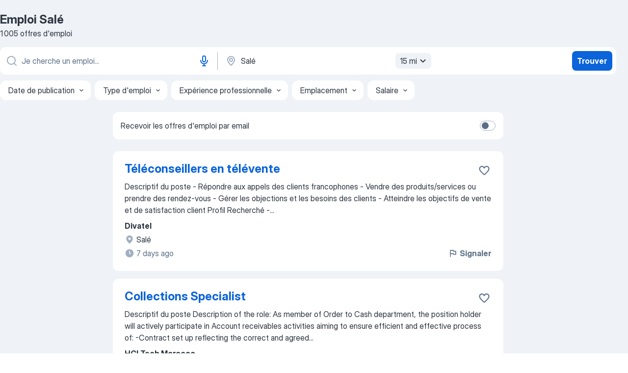

--- FILE ---
content_type: text/html
request_url: https://ma.jooble.org/emploi/Sal%C3%A9
body_size: 82198
content:
<!DOCTYPE html><html lang="fr" xmlns="http://www.w3.org/1999/xhtml"><head><meta charset="utf-8"><link data-chunk="app" rel="stylesheet" href="/assets/app.307299d057164b28238d.css"><link data-chunk="SERP" rel="stylesheet" href="/assets/SERP.010f8e934238fa1c39c1.css"><meta name="viewport" content="width=device-width,initial-scale=1.0,maximum-scale=5" /><meta property="og:site_name" content="Jooble" /><meta property="og:locale" content="fr" /><meta property="og:type" content="website" /><meta name="msvalidate.01" content="4E93DB804C5CCCD5B3AFF7486D4B2757" /><meta name="format-detection" content="telephone=no"><link rel="preconnect" href="https://www.googletagmanager.com" /><link rel="preconnect" href="https://www.google-analytics.com" /><link rel="dns-prefetch" href="https://www.google.com" /><link rel="dns-prefetch" href="https://apis.google.com" /><link rel="dns-prefetch" href="https://connect.facebook.net" /><link rel="dns-prefetch" href="https://www.facebook.com" /><link href="https://data-ma.jooble.org/assets/fonts/inter-display.css" rel="stylesheet"><link href="https://data-ma.jooble.org/assets/fonts/segoe.css" rel="stylesheet"><link rel="apple-touch-icon" href="/assets/images/favicon/ua/apple-touch-icon.png?v=4" /><link rel="apple-touch-icon" sizes="57x57" href="/assets/images/favicon/ua/apple-touch-icon-57x57.png?v=4" /><link rel="apple-touch-icon" sizes="60x60" href="/assets/images/favicon/ua/apple-touch-icon-60x60.png?v=4" /><link rel="apple-touch-icon" sizes="72x72" href="/assets/images/favicon/ua/apple-touch-icon-72x72.png?v=4" /><link rel="apple-touch-icon" sizes="76x76" href="/assets/images/favicon/ua/apple-touch-icon-76x76.png?v=4" /><link rel="apple-touch-icon" sizes="114x114" href="/assets/images/favicon/ua/apple-touch-icon-114x114.png?v=4" /><link rel="apple-touch-icon" sizes="120x120" href="/assets/images/favicon/ua/apple-touch-icon-120x120.png?v=4" /><link rel="apple-touch-icon" sizes="144x144" href="/assets/images/favicon/ua/apple-touch-icon-144x144.png?v=4" /><link rel="apple-touch-icon" sizes="152x152" href="/assets/images/favicon/ua/apple-touch-icon-152x152.png?v=4" /><link rel="apple-touch-icon" sizes="180x180" href="/assets/images/favicon/ua/apple-touch-icon-180x180.png?v=4" /><link rel="icon" type="image/png" sizes="16x16" href="/assets/images/favicon/ua/favicon-16x16.png?v=4"><link rel="icon" type="image/png" sizes="32x32" href="/assets/images/favicon/ua/favicon-32x32.png?v=4"><link rel="icon" type="image/png" sizes="48x48" href="/assets/images/favicon/ua/android-chrome-48x48.png?v=4"><link rel="icon" type="image/png" sizes="96x96" href="/assets/images/favicon/ua/android-chrome-96x96.png?v=4"><link rel="icon" type="image/png" sizes="144x144" href="/assets/images/favicon/ua/android-chrome-144x144.png?v=4"><link rel="icon" type="image/png" sizes="192x192" href="/assets/images/favicon/ua/android-chrome-192x192.png?v=4"><link rel="icon" type="image/png" sizes="194x194" href="/assets/images/favicon/ua/favicon-194x194.png?v=4"><link rel="icon" type="image/png" sizes="256x256" href="/assets/images/favicon/ua/android-chrome-256x256.png?v=4"><link rel="icon" type="image/png" sizes="384x384" href="/assets/images/favicon/ua/android-chrome-384x384.png?v=4"><link rel="icon" type="image/png" sizes="512x512" href="/assets/images/favicon/ua/android-chrome-512x512.png?v=4"><link rel="shortcut icon" type="image/x-icon" href="/assets/images/favicon/ua/favicon-ua.ico?v=4"><link rel="icon" href="/assets/images/favicon/ua/icon.svg?v=4" sizes="any" type="image/svg+xml"><meta name="msapplication-tooltip" content="Jooble"><meta name="msapplication-config" content="/browserconfig.xml"><meta name="msapplication-TileColor" content="#ffffff"><meta name="msapplication-TileImage" content="/assets/images/favicon/ua/mstile-144x144.png?v=4"><meta name="theme-color" content="#ffffff"><meta name="ir-site-verification-token" content="-1337664224"><script type="text/javascript" charset="utf-8">(function(g,o){g[o]=g[o]||function(){(g[o]['q']=g[o]['q']||[]).push(arguments)},g[o]['t']=1*new Date})(window,'_googCsa'); </script><script>!function(){if('PerformanceLongTaskTiming' in window) {var g=window.__tti={e:[]};g.o = new PerformanceObserver(function(l){g.e = g.e.concat(l.getEntries())});g.o.observe({entryTypes:['longtask']})}}();</script><script>!function(){var e,t,n,i,r={passive:!0,capture:!0},a=new Date,o=function(){i=[],t=-1,e=null,f(addEventListener)},c=function(i,r){e||(e=r,t=i,n=new Date,f(removeEventListener),u())},u=function(){if(t>=0&&t<n-a){var r={entryType:"first-input",name:e.type,target:e.target,cancelable:e.cancelable,startTime:e.timeStamp,processingStart:e.timeStamp+t};i.forEach((function(e){e(r)})),i=[]}},s=function(e){if(e.cancelable){var t=(e.timeStamp>1e12?new Date:performance.now())-e.timeStamp;"pointerdown"==e.type?function(e,t){var n=function(){c(e,t),a()},i=function(){a()},a=function(){removeEventListener("pointerup",n,r),removeEventListener("pointercancel",i,r)};addEventListener("pointerup",n,r),addEventListener("pointercancel",i,r)}(t,e):c(t,e)}},f=function(e){["mousedown","keydown","touchstart","pointerdown"].forEach((function(t){return e(t,s,r)}))},p="hidden"===document.visibilityState?0:1/0;addEventListener("visibilitychange",(function e(t){"hidden"===document.visibilityState&&(p=t.timeStamp,removeEventListener("visibilitychange",e,!0))}),!0);o(),self.webVitals={firstInputPolyfill:function(e){i.push(e),u()},resetFirstInputPolyfill:o,get firstHiddenTime(){return p}}}();</script><title data-rh="true">Emploi d&#x27;urgence! Salé - 1005 nouvelles offres d&#x27;emploi à Salé - Jooble</title><link data-rh="true" rel="canonical" href="https://ma.jooble.org/emploi/Sal%C3%A9"/><meta data-rh="true" name="keywords" content="Emploi Salé, offre emploi Salé, emploi, offre emploi"/><meta data-rh="true" name="description" content="Emploi à Salé • Recherche parmi 4.100+ offres d’emploi en cours • Offres d&#x27;emploi de toutes les grandes entreprises et portails d&#x27;emploi à Salé • Rapide &amp; Gratuit • Temps plein, temporaire et à temps partiel"/><meta data-rh="true" property="og:image" content="/assets/images/open_graph/og_image.png"/><meta data-rh="true" property="og:url" content="https://ma.jooble.org/emploi/Sal%C3%A9"/><meta data-rh="true" property="og:title" content="Emploi d&#x27;urgence! Salé - 1005 nouvelles offres d&#x27;emploi à Salé - Jooble"/><meta data-rh="true" property="og:description" content="Emploi à Salé • Recherche parmi 4.100+ offres d’emploi en cours • Offres d&#x27;emploi de toutes les grandes entreprises et portails d&#x27;emploi à Salé • Rapide &amp; Gratuit • Temps plein, temporaire et à temps partiel"/><script data-rh="true" type="application/ld+json">{"@context":"https://schema.org","@type":"ItemList","numberOfItems":1005,"itemListElement":[[{"@type":"ListItem","position":1,"url":"https://ma.jooble.org/jdp/-3878383767272046591"},{"@type":"ListItem","position":2,"url":"https://ma.jooble.org/jdp/8083054805304878953"},{"@type":"ListItem","position":3,"url":"https://ma.jooble.org/jdp/-2742601956681969994"},{"@type":"ListItem","position":4,"url":"https://ma.jooble.org/jdp/-3516835920868402736"},{"@type":"ListItem","position":5,"url":"https://ma.jooble.org/jdp/-2821926125919971466"},{"@type":"ListItem","position":6,"url":"https://ma.jooble.org/jdp/6280772779086318638"},{"@type":"ListItem","position":7,"url":"https://ma.jooble.org/jdp/-5789575970890812277"},{"@type":"ListItem","position":8,"url":"https://ma.jooble.org/jdp/-3171669091643667299"},{"@type":"ListItem","position":9,"url":"https://ma.jooble.org/jdp/-6947711210260376780"},{"@type":"ListItem","position":10,"url":"https://ma.jooble.org/jdp/-1717888214028895800"},{"@type":"ListItem","position":11,"url":"https://ma.jooble.org/jdp/3542632393905809947"},{"@type":"ListItem","position":12,"url":"https://ma.jooble.org/jdp/-575653572823621303"},{"@type":"ListItem","position":13,"url":"https://ma.jooble.org/jdp/-7358262646404886438"},{"@type":"ListItem","position":14,"url":"https://ma.jooble.org/jdp/-7030609864924322788"},{"@type":"ListItem","position":15,"url":"https://ma.jooble.org/jdp/2379192699780365627"},{"@type":"ListItem","position":16,"url":"https://ma.jooble.org/jdp/8073564265161470261"},{"@type":"ListItem","position":17,"url":"https://ma.jooble.org/jdp/5702411838697376050"},{"@type":"ListItem","position":18,"url":"https://ma.jooble.org/jdp/-6067630041159518977"},{"@type":"ListItem","position":19,"url":"https://ma.jooble.org/jdp/-5421915817439880431"},{"@type":"ListItem","position":20,"url":"https://ma.jooble.org/jdp/-4101375331449403170"},{"@type":"ListItem","position":21,"url":"https://ma.jooble.org/jdp/4114358416705611619"},{"@type":"ListItem","position":22,"url":"https://ma.jooble.org/jdp/-7241137173619889482"},{"@type":"ListItem","position":23,"url":"https://ma.jooble.org/jdp/-8070220288551531349"},{"@type":"ListItem","position":24,"url":"https://ma.jooble.org/jdp/-3510269733715078919"},{"@type":"ListItem","position":25,"url":"https://ma.jooble.org/jdp/-8191005758790427805"},{"@type":"ListItem","position":26,"url":"https://ma.jooble.org/jdp/-6918165471534170725"},{"@type":"ListItem","position":27,"url":"https://ma.jooble.org/jdp/-837320269032434277"},{"@type":"ListItem","position":28,"url":"https://ma.jooble.org/jdp/6394284718520924193"},{"@type":"ListItem","position":29,"url":"https://ma.jooble.org/jdp/1991998734824402899"},{"@type":"ListItem","position":30,"url":"https://ma.jooble.org/jdp/-7832733994786929198"}]]}</script></head><body ondragstart="return false"><div id="app"><div class="zR2N9v"><div class="_1G2nM4"><div></div><div id="serpContainer" class="_0CG45k"><div class="+MdXgT"><header class="VavEB9"><div class="qD9dwK"><h1 class="_518B8Z">Emploi Salé</h1><div company="p" class="cXVOTD">1 005 offres d&#x27;emploi</div></div><div class=""><form class="CXE+FW" data-test-name="_searchForm"><div class="tXoMlu"><div class="kySr3o EIHqTW"><div class="H-KSNn"><div class="Y6LTZC RKazSn"><div class="_0vIToK"><svg class="BC4g2E abyhUO gexuVd kPZVKg"><use xlink:href="/assets/sprite.1JbWmJSfyASbt2JAkq9K.svg#icon-magnifier-usage"></use></svg><input id="input_:R55j8h:" class="_2cXMBT aHpE4r LdpsdR _5sX2B+" placeholder="Je cherche un emploi..." type="text" spellcheck="false" name="keyword" autoComplete="off" autoCapitalize="off" data-test-name="_searchFormKeywordInput" aria-label="Indiquez le type d&#x27;emploi que vous recherchez" value=""/></div><button aria-label="Saisie vocale" type="button" class="_1LCFDZ FiW03t ta-KVW d+1Vjj uSyyBE"><svg class="BC4g2E c6AqqO GaJkmy KSrxyK"><use xlink:href="/assets/sprite.1JbWmJSfyASbt2JAkq9K.svg#icon-microphone-usage"></use></svg></button></div></div></div><div class="kySr3o _9+Weu7"><div class="H-KSNn"><div class="Y6LTZC RKazSn"><div class="_0vIToK"><svg class="BC4g2E abyhUO gexuVd kPZVKg"><use xlink:href="/assets/sprite.1JbWmJSfyASbt2JAkq9K.svg#icon-map_marker-usage"></use></svg><input id="tbRegion" class="_2cXMBT aHpE4r _5sX2B+" placeholder="Dans la région..." type="text" spellcheck="false" name="region" autoComplete="off" autoCapitalize="off" data-test-name="_searchFormRegionInput" aria-label="Indiquez la ville dans laquelle vous cherchez du travail" value="Salé"/></div><div class="hQwOE1"><div class="-xWR9w" data-test-name="_radiusSelect"><button type="button" class="VMdYVt i6dNg1 oUsVL7 -A9fYs mO9zne">15 mi<span class="njVmSf"><svg class="KaSFrq JAzKjj GM7Sgs MQl7R9"><use xlink:href="/assets/sprite.1JbWmJSfyASbt2JAkq9K.svg#icon-chevron_down-usage"></use></svg></span></button></div></div></div></div></div></div><button type="submit" class="VMdYVt i6dNg1 oUsVL7 xVPKbj ZuTpxY">Trouver</button></form></div><div class="p7hDF8"><div class="apmZrt" data-test-name="_smartTagsFilter" role="region" aria-label="Filters"><button type="button" class="wYznI5"><span class="_1apRDx">Date de publication</span><svg class="KaSFrq DuJhnH GM7Sgs _398Jb4"><use xlink:href="/assets/sprite.1JbWmJSfyASbt2JAkq9K.svg#icon-chevron_down-usage"></use></svg></button><button type="button" class="wYznI5"><span class="_1apRDx">Type d&#x27;emploi</span><svg class="KaSFrq DuJhnH GM7Sgs _398Jb4"><use xlink:href="/assets/sprite.1JbWmJSfyASbt2JAkq9K.svg#icon-chevron_down-usage"></use></svg></button><button type="button" class="wYznI5"><span class="_1apRDx">Expérience professionnelle</span><svg class="KaSFrq DuJhnH GM7Sgs _398Jb4"><use xlink:href="/assets/sprite.1JbWmJSfyASbt2JAkq9K.svg#icon-chevron_down-usage"></use></svg></button><button type="button" class="wYznI5"><span class="_1apRDx">Emplacement</span><svg class="KaSFrq DuJhnH GM7Sgs _398Jb4"><use xlink:href="/assets/sprite.1JbWmJSfyASbt2JAkq9K.svg#icon-chevron_down-usage"></use></svg></button><button type="button" class="wYznI5"><span class="_1apRDx">Salaire</span><svg class="KaSFrq DuJhnH GM7Sgs _398Jb4"><use xlink:href="/assets/sprite.1JbWmJSfyASbt2JAkq9K.svg#icon-chevron_down-usage"></use></svg></button></div></div></header><div class="y+s7YY"><div class="Amjssv"><main class="toVmC+" role="main"><div class="NeCPdn" id="topBarContainer"><div class="dKIuea"><div class="pfddcp xPgV1+"><div class="Z7rxKJ"><span class="ahUpuK">Recevoir les offres d&#x27;emploi par email</span><div class="rV3P9b H6hBvI RDT4pD seXaaO"><input id="SubscriptionSwitcher" type="checkbox" tabindex="-1" aria-label="SubscriptionSwitcher"/><label for="SubscriptionSwitcher" tabindex="0" role="switch" aria-checked="false" data-focus-target="SubscriptionSwitcher"><span data-switch="pill" data-caption="false"><span data-switch="round"></span></span></label></div></div></div></div></div><div class="bXbgrv" id="serpContent"><div><div class="infinite-scroll-component__outerdiv"><div class="infinite-scroll-component ZbPfXY _serpContentBlock" style="height:auto;overflow:auto;-webkit-overflow-scrolling:touch"><div><ul class="kiBEcn"><li></li><li><div id="-3878383767272046591" data-test-name="_jobCard" class="+n4WEb rHG1ci"><div class="_9q4Aij"><h2 class="jA9gFS dUatPc"><a class="_8w9Ce2 tUC4Fj _6i4Nb0 wtCvxI job_card_link" target="_blank" href="https://ma.jooble.org/jdp/-3878383767272046591">Téléconseillers en télévente</a></h2><div class="_5A-eEY"><div class="Bdpujj"><button type="button" class="ZapzXe _9WpygY XEfYdx JFkX+L vMdXr7 RNbuqd" data-test-name="jobFavoritesButton__-3878383767272046591" aria-label="Enregistrer l&#x27;offre d&#x27;emploi dans vos favoris"><span class="H2e2t1 +gVFyQ"><svg class="KaSFrq JAzKjj _0ng4na"><use xlink:href="/assets/sprite.1JbWmJSfyASbt2JAkq9K.svg#icon-heart_outline-usage"></use></svg></span></button></div></div></div><div><div class="QZH8mt"><div class="GEyos4"> Descriptif du poste 
- Répondre aux appels des clients francophones 
- Vendre des produits/services ou prendre des rendez-vous 
- Gérer les objections et les besoins des clients 
- Atteindre les objectifs de vente et de satisfaction client  
  Profil Recherché 
-...</div><div class="rvi8+s"></div></div><div class="L4BhzZ wrapper__new_tags_design bLrJMm"><div class="j+648w"><button type="button" class="ZapzXe _9WpygY JFkX+L vMdXr7 _9ofHq7" data-test-name="_reportJobButtonSerp"><span class="H2e2t1 w87w0E"><svg class="KaSFrq xY3sEm _0ng4na cS9jE1"><use xlink:href="/assets/sprite.1JbWmJSfyASbt2JAkq9K.svg#icon-flag-usage"></use></svg></span>Signaler</button></div><div class="E6E0jY"><div class="pXyhD4 VeoRvG"><div class="heru4z"><p class="z6WlhX" data-test-name="_companyName">Divatel</p></div></div><div class="blapLw gj1vO6 fhg31q nxYYVJ" tabindex="-1"><svg class="BC4g2E c6AqqO gexuVd kE3ssB DlQ0Ty icon_gray_soft mdorqd"><use xlink:href="/assets/sprite.1JbWmJSfyASbt2JAkq9K.svg#icon-map_marker_filled-usage"></use></svg><div class="caption NTRJBV">Salé</div></div><div class="blapLw gj1vO6 fhg31q fGYTou"><svg class="BC4g2E c6AqqO gexuVd kE3ssB DlQ0Ty icon_gray_soft jjtReA"><use xlink:href="/assets/sprite.1JbWmJSfyASbt2JAkq9K.svg#icon-clock_filled-usage"></use></svg><div class="caption Vk-5Da">7 days ago</div></div></div></div></div></div></li><li><div id="8083054805304878953" data-test-name="_jobCard" class="+n4WEb rHG1ci"><div class="_9q4Aij"><h2 class="jA9gFS dUatPc"><a class="_8w9Ce2 tUC4Fj _6i4Nb0 wtCvxI job_card_link" target="_blank" href="https://ma.jooble.org/jdp/8083054805304878953">Collections Specialist</a></h2><div class="_5A-eEY"><div class="Bdpujj"><button type="button" class="ZapzXe _9WpygY XEfYdx JFkX+L vMdXr7 RNbuqd" data-test-name="jobFavoritesButton__8083054805304878953" aria-label="Enregistrer l&#x27;offre d&#x27;emploi dans vos favoris"><span class="H2e2t1 +gVFyQ"><svg class="KaSFrq JAzKjj _0ng4na"><use xlink:href="/assets/sprite.1JbWmJSfyASbt2JAkq9K.svg#icon-heart_outline-usage"></use></svg></span></button></div></div></div><div><div class="QZH8mt"><div class="GEyos4"> Descriptif du poste 
Description of the role: 
As member of Order to Cash department, the position holder will actively participate in Account receivables activities aiming to ensure efficient and effective process of: 
-Contract set up reflecting the correct and agreed...</div><div class="rvi8+s"></div></div><div class="L4BhzZ wrapper__new_tags_design bLrJMm"><div class="j+648w"><button type="button" class="ZapzXe _9WpygY JFkX+L vMdXr7 _9ofHq7" data-test-name="_reportJobButtonSerp"><span class="H2e2t1 w87w0E"><svg class="KaSFrq xY3sEm _0ng4na cS9jE1"><use xlink:href="/assets/sprite.1JbWmJSfyASbt2JAkq9K.svg#icon-flag-usage"></use></svg></span>Signaler</button></div><div class="E6E0jY"><div class="pXyhD4 VeoRvG"><div class="heru4z"><p class="z6WlhX" data-test-name="_companyName">HCLTech Morocco</p></div></div><div class="blapLw gj1vO6 fhg31q nxYYVJ" tabindex="-1"><svg class="BC4g2E c6AqqO gexuVd kE3ssB DlQ0Ty icon_gray_soft mdorqd"><use xlink:href="/assets/sprite.1JbWmJSfyASbt2JAkq9K.svg#icon-map_marker_filled-usage"></use></svg><div class="caption NTRJBV">Salé</div></div><div class="blapLw gj1vO6 fhg31q fGYTou"><svg class="BC4g2E c6AqqO gexuVd kE3ssB DlQ0Ty icon_gray_soft jjtReA"><use xlink:href="/assets/sprite.1JbWmJSfyASbt2JAkq9K.svg#icon-clock_filled-usage"></use></svg><div class="caption Vk-5Da">6 days ago</div></div></div></div></div></div></li><li><div id="-2742601956681969994" data-test-name="_jobCard" class="+n4WEb rHG1ci"><div class="_9q4Aij"><h2 class="jA9gFS dUatPc"><a class="_8w9Ce2 tUC4Fj _6i4Nb0 wtCvxI job_card_link" target="_blank" href="https://ma.jooble.org/jdp/-2742601956681969994">Experts en Télévente (H/F) - Rejoignez les Leaders !</a></h2><div class="_5A-eEY"><div class="Bdpujj"><button type="button" class="ZapzXe _9WpygY XEfYdx JFkX+L vMdXr7 RNbuqd" data-test-name="jobFavoritesButton__-2742601956681969994" aria-label="Enregistrer l&#x27;offre d&#x27;emploi dans vos favoris"><span class="H2e2t1 +gVFyQ"><svg class="KaSFrq JAzKjj _0ng4na"><use xlink:href="/assets/sprite.1JbWmJSfyASbt2JAkq9K.svg#icon-heart_outline-usage"></use></svg></span></button></div></div></div><div><div class="QZH8mt"><div class="GEyos4"> Descriptif du poste 
- Répondre aux appels des clients francophones 
- Vendre des produits/services ou prendre des rendez-vous 
- Gérer les objections et les besoins des clients 
- Atteindre les objectifs de vente et de satisfaction client  
  Profil Recherché 
-...</div><div class="rvi8+s"></div></div><div class="L4BhzZ wrapper__new_tags_design bLrJMm"><div class="j+648w"><button type="button" class="ZapzXe _9WpygY JFkX+L vMdXr7 _9ofHq7" data-test-name="_reportJobButtonSerp"><span class="H2e2t1 w87w0E"><svg class="KaSFrq xY3sEm _0ng4na cS9jE1"><use xlink:href="/assets/sprite.1JbWmJSfyASbt2JAkq9K.svg#icon-flag-usage"></use></svg></span>Signaler</button></div><div class="E6E0jY"><div class="pXyhD4 VeoRvG"><div class="heru4z"><p class="z6WlhX" data-test-name="_companyName">Divatel</p></div></div><div class="blapLw gj1vO6 fhg31q nxYYVJ" tabindex="-1"><svg class="BC4g2E c6AqqO gexuVd kE3ssB DlQ0Ty icon_gray_soft mdorqd"><use xlink:href="/assets/sprite.1JbWmJSfyASbt2JAkq9K.svg#icon-map_marker_filled-usage"></use></svg><div class="caption NTRJBV">Salé</div></div><div class="blapLw gj1vO6 fhg31q fGYTou"><svg class="BC4g2E c6AqqO gexuVd kE3ssB DlQ0Ty icon_gray_soft jjtReA"><use xlink:href="/assets/sprite.1JbWmJSfyASbt2JAkq9K.svg#icon-clock_filled-usage"></use></svg><div class="caption Vk-5Da">4 days ago</div></div></div></div></div></div></li><li><div id="-3516835920868402736" data-test-name="_jobCard" class="+n4WEb rHG1ci"><div class="_9q4Aij"><h2 class="jA9gFS dUatPc"><a class="_8w9Ce2 tUC4Fj _6i4Nb0 wtCvxI job_card_link" target="_blank" href="https://ma.jooble.org/jdp/-3516835920868402736">Customer Service Representative (French)</a></h2><div class="_5A-eEY"><div class="Bdpujj"><button type="button" class="ZapzXe _9WpygY XEfYdx JFkX+L vMdXr7 RNbuqd" data-test-name="jobFavoritesButton__-3516835920868402736" aria-label="Enregistrer l&#x27;offre d&#x27;emploi dans vos favoris"><span class="H2e2t1 +gVFyQ"><svg class="KaSFrq JAzKjj _0ng4na"><use xlink:href="/assets/sprite.1JbWmJSfyASbt2JAkq9K.svg#icon-heart_outline-usage"></use></svg></span></button></div></div></div><div><div class="QZH8mt"><div class="GEyos4"> Descriptif du poste 
 As a Customer Service Representative with HCL Technologies, you will be the first point of contact for supply and demand related customer support inquiries for our Frech speaking stakeholders. 
The ideal candidate will be an effective communicator...</div><div class="rvi8+s"></div></div><div class="L4BhzZ wrapper__new_tags_design bLrJMm"><div class="j+648w"><button type="button" class="ZapzXe _9WpygY JFkX+L vMdXr7 _9ofHq7" data-test-name="_reportJobButtonSerp"><span class="H2e2t1 w87w0E"><svg class="KaSFrq xY3sEm _0ng4na cS9jE1"><use xlink:href="/assets/sprite.1JbWmJSfyASbt2JAkq9K.svg#icon-flag-usage"></use></svg></span>Signaler</button></div><div class="E6E0jY"><div class="pXyhD4 VeoRvG"><div class="heru4z"><p class="z6WlhX" data-test-name="_companyName">HCLTech Morocco</p></div></div><div class="blapLw gj1vO6 fhg31q nxYYVJ" tabindex="-1"><svg class="BC4g2E c6AqqO gexuVd kE3ssB DlQ0Ty icon_gray_soft mdorqd"><use xlink:href="/assets/sprite.1JbWmJSfyASbt2JAkq9K.svg#icon-map_marker_filled-usage"></use></svg><div class="caption NTRJBV">Salé</div></div><div class="blapLw gj1vO6 fhg31q fGYTou"><svg class="BC4g2E c6AqqO gexuVd kE3ssB DlQ0Ty icon_gray_soft jjtReA"><use xlink:href="/assets/sprite.1JbWmJSfyASbt2JAkq9K.svg#icon-clock_filled-usage"></use></svg><div class="caption Vk-5Da">6 days ago</div></div></div></div></div></div></li><li><div id="-2821926125919971466" data-test-name="_jobCard" class="+n4WEb rHG1ci"><div class="_9q4Aij"><h2 class="jA9gFS dUatPc"><a class="_8w9Ce2 tUC4Fj _6i4Nb0 wtCvxI job_card_link" target="_blank" href="https://ma.jooble.org/jdp/-2821926125919971466">Front Line Manager</a></h2><div class="_5A-eEY"><div class="Bdpujj"><button type="button" class="ZapzXe _9WpygY XEfYdx JFkX+L vMdXr7 RNbuqd" data-test-name="jobFavoritesButton__-2821926125919971466" aria-label="Enregistrer l&#x27;offre d&#x27;emploi dans vos favoris"><span class="H2e2t1 +gVFyQ"><svg class="KaSFrq JAzKjj _0ng4na"><use xlink:href="/assets/sprite.1JbWmJSfyASbt2JAkq9K.svg#icon-heart_outline-usage"></use></svg></span></button></div></div></div><div><div class="QZH8mt"><div class="GEyos4"> Descriptif du poste 
 As a member of the Order to Cash department, the Front-Line Manager will lead a team responsible for delivering high-quality Account Receivables processes. This role ensures operational excellence in: 
Contract setup with accurate attributes 
Customer...</div><div class="rvi8+s"></div></div><div class="L4BhzZ wrapper__new_tags_design bLrJMm"><div class="j+648w"><button type="button" class="ZapzXe _9WpygY JFkX+L vMdXr7 _9ofHq7" data-test-name="_reportJobButtonSerp"><span class="H2e2t1 w87w0E"><svg class="KaSFrq xY3sEm _0ng4na cS9jE1"><use xlink:href="/assets/sprite.1JbWmJSfyASbt2JAkq9K.svg#icon-flag-usage"></use></svg></span>Signaler</button></div><div class="E6E0jY"><div class="pXyhD4 VeoRvG"><div class="heru4z"><p class="z6WlhX" data-test-name="_companyName">HCLTech Morocco</p></div></div><div class="blapLw gj1vO6 fhg31q nxYYVJ" tabindex="-1"><svg class="BC4g2E c6AqqO gexuVd kE3ssB DlQ0Ty icon_gray_soft mdorqd"><use xlink:href="/assets/sprite.1JbWmJSfyASbt2JAkq9K.svg#icon-map_marker_filled-usage"></use></svg><div class="caption NTRJBV">Salé</div></div><div class="blapLw gj1vO6 fhg31q fGYTou"><svg class="BC4g2E c6AqqO gexuVd kE3ssB DlQ0Ty icon_gray_soft jjtReA"><use xlink:href="/assets/sprite.1JbWmJSfyASbt2JAkq9K.svg#icon-clock_filled-usage"></use></svg><div class="caption Vk-5Da">6 days ago</div></div></div></div></div></div></li><li><div id="6280772779086318638" data-test-name="_jobCard" class="+n4WEb rHG1ci"><div class="_9q4Aij"><h2 class="jA9gFS dUatPc"><a class="_8w9Ce2 tUC4Fj _6i4Nb0 wtCvxI job_card_link" target="_blank" href="https://ma.jooble.org/jdp/6280772779086318638">Spa Manager ( H/F )</a></h2><div class="_5A-eEY"><div class="Bdpujj"><button type="button" class="ZapzXe _9WpygY XEfYdx JFkX+L vMdXr7 RNbuqd" data-test-name="jobFavoritesButton__6280772779086318638" aria-label="Enregistrer l&#x27;offre d&#x27;emploi dans vos favoris"><span class="H2e2t1 +gVFyQ"><svg class="KaSFrq JAzKjj _0ng4na"><use xlink:href="/assets/sprite.1JbWmJSfyASbt2JAkq9K.svg#icon-heart_outline-usage"></use></svg></span></button></div></div></div><div><div class="QZH8mt"><div class="GEyos4">
 Company Description 
 Pourquoi travailler chez Accor ?
Nous sommes bien plus qu’un leader mondial. Nous vous accueillons comme vous êtes et vous pouvez trouver le métier et la marque qui correspond à votre personnalité. 
Nous vous accompagnons dans votre évolution...</div><div class="rvi8+s"></div></div><div class="L4BhzZ wrapper__new_tags_design bLrJMm"><div class="j+648w"><button type="button" class="ZapzXe _9WpygY JFkX+L vMdXr7 _9ofHq7" data-test-name="_reportJobButtonSerp"><span class="H2e2t1 w87w0E"><svg class="KaSFrq xY3sEm _0ng4na cS9jE1"><use xlink:href="/assets/sprite.1JbWmJSfyASbt2JAkq9K.svg#icon-flag-usage"></use></svg></span>Signaler</button></div><div class="E6E0jY"><div class="pXyhD4 VeoRvG"><div class="heru4z"><p class="z6WlhX" data-test-name="_companyName">FAIRMONT</p></div></div><div class="blapLw gj1vO6 fhg31q nxYYVJ" tabindex="-1"><svg class="BC4g2E c6AqqO gexuVd kE3ssB DlQ0Ty icon_gray_soft mdorqd"><use xlink:href="/assets/sprite.1JbWmJSfyASbt2JAkq9K.svg#icon-map_marker_filled-usage"></use></svg><div class="caption NTRJBV">Salé</div></div><div class="blapLw gj1vO6 fhg31q fGYTou"><svg class="BC4g2E c6AqqO gexuVd kE3ssB DlQ0Ty icon_gray_soft jjtReA"><use xlink:href="/assets/sprite.1JbWmJSfyASbt2JAkq9K.svg#icon-clock_filled-usage"></use></svg><div class="caption Vk-5Da">24 days ago</div></div></div></div></div></div></li><li><div id="-5789575970890812277" data-test-name="_jobCard" class="+n4WEb rHG1ci"><div class="_9q4Aij"><h2 class="jA9gFS dUatPc"><a class="_8w9Ce2 tUC4Fj _6i4Nb0 wtCvxI job_card_link" target="_blank" href="https://ma.jooble.org/jdp/-5789575970890812277">Talent Acquisition Manager</a></h2><div class="_5A-eEY"><div class="Bdpujj"><button type="button" class="ZapzXe _9WpygY XEfYdx JFkX+L vMdXr7 RNbuqd" data-test-name="jobFavoritesButton__-5789575970890812277" aria-label="Enregistrer l&#x27;offre d&#x27;emploi dans vos favoris"><span class="H2e2t1 +gVFyQ"><svg class="KaSFrq JAzKjj _0ng4na"><use xlink:href="/assets/sprite.1JbWmJSfyASbt2JAkq9K.svg#icon-heart_outline-usage"></use></svg></span></button></div></div></div><div><div class="QZH8mt"><div class="GEyos4">

 We Elevate. Digitally. 
 SQLI  , a European leader in customer experience and digital transformation, helps major international brands create value through technology and digital innovation. From strategy to the deployment of our clients technological assets, we design...</div><div class="rvi8+s"></div></div><div class="L4BhzZ wrapper__new_tags_design bLrJMm"><div class="j+648w"><button type="button" class="ZapzXe _9WpygY JFkX+L vMdXr7 _9ofHq7" data-test-name="_reportJobButtonSerp"><span class="H2e2t1 w87w0E"><svg class="KaSFrq xY3sEm _0ng4na cS9jE1"><use xlink:href="/assets/sprite.1JbWmJSfyASbt2JAkq9K.svg#icon-flag-usage"></use></svg></span>Signaler</button></div><div class="E6E0jY"><div class="pXyhD4 VeoRvG"><div class="heru4z"><p class="z6WlhX" data-test-name="_companyName">SQLI Maroc</p></div></div><div class="blapLw gj1vO6 fhg31q nxYYVJ" tabindex="-1"><svg class="BC4g2E c6AqqO gexuVd kE3ssB DlQ0Ty icon_gray_soft mdorqd"><use xlink:href="/assets/sprite.1JbWmJSfyASbt2JAkq9K.svg#icon-map_marker_filled-usage"></use></svg><div class="caption NTRJBV">Salé</div></div><div class="blapLw gj1vO6 fhg31q fGYTou"><svg class="BC4g2E c6AqqO gexuVd kE3ssB DlQ0Ty icon_gray_soft jjtReA"><use xlink:href="/assets/sprite.1JbWmJSfyASbt2JAkq9K.svg#icon-clock_filled-usage"></use></svg><div class="caption Vk-5Da">15 days ago</div></div></div></div></div></div></li><li></li><li><div id="-3171669091643667299" data-test-name="_jobCard" class="+n4WEb rHG1ci"><div class="_9q4Aij"><h2 class="jA9gFS dUatPc"><a class="_8w9Ce2 tUC4Fj _6i4Nb0 wtCvxI job_card_link" target="_blank" href="https://ma.jooble.org/jdp/-3171669091643667299">Consultant BI ETL ODI (F/H)</a></h2><div class="_5A-eEY"><div class="Bdpujj"><button type="button" class="ZapzXe _9WpygY XEfYdx JFkX+L vMdXr7 RNbuqd" data-test-name="jobFavoritesButton__-3171669091643667299" aria-label="Enregistrer l&#x27;offre d&#x27;emploi dans vos favoris"><span class="H2e2t1 +gVFyQ"><svg class="KaSFrq JAzKjj _0ng4na"><use xlink:href="/assets/sprite.1JbWmJSfyASbt2JAkq9K.svg#icon-heart_outline-usage"></use></svg></span></button></div></div></div><div><div class="QZH8mt"><div class="GEyos4">Consultant BI ETL ODI (F/H) 
 Description de poste 
 En tant que Senior ODI Developer, vous serez responsable de la conception, du développement et de l’optimisation des flux d’intégration de données complexes. Vous interviendrez sur des projets stratégiques de migration...</div><div class="rvi8+s"></div></div><div class="L4BhzZ wrapper__new_tags_design bLrJMm"><div class="j+648w"><button type="button" class="ZapzXe _9WpygY JFkX+L vMdXr7 _9ofHq7" data-test-name="_reportJobButtonSerp"><span class="H2e2t1 w87w0E"><svg class="KaSFrq xY3sEm _0ng4na cS9jE1"><use xlink:href="/assets/sprite.1JbWmJSfyASbt2JAkq9K.svg#icon-flag-usage"></use></svg></span>Signaler</button></div><div class="E6E0jY"><div class="blapLw gj1vO6 fhg31q nxYYVJ" tabindex="-1"><svg class="BC4g2E c6AqqO gexuVd kE3ssB DlQ0Ty icon_gray_soft mdorqd"><use xlink:href="/assets/sprite.1JbWmJSfyASbt2JAkq9K.svg#icon-map_marker_filled-usage"></use></svg><div class="caption NTRJBV">Salé</div></div><div class="blapLw gj1vO6 fhg31q fGYTou"><svg class="BC4g2E c6AqqO gexuVd kE3ssB DlQ0Ty icon_gray_soft jjtReA"><use xlink:href="/assets/sprite.1JbWmJSfyASbt2JAkq9K.svg#icon-clock_filled-usage"></use></svg><div class="caption Vk-5Da">12 days ago</div></div></div></div></div></div></li><li><div id="-6947711210260376780" data-test-name="_jobCard" class="+n4WEb rHG1ci"><div class="_9q4Aij"><h2 class="jA9gFS dUatPc"><a class="_8w9Ce2 tUC4Fj _6i4Nb0 wtCvxI job_card_link" target="_blank" href="https://ma.jooble.org/jdp/-6947711210260376780">Télévendeurs Experts (H/F) - Rejoignez l&#x27;Équipe Gwinner !!!</a></h2><div class="_5A-eEY"><div class="Bdpujj"><button type="button" class="ZapzXe _9WpygY XEfYdx JFkX+L vMdXr7 RNbuqd" data-test-name="jobFavoritesButton__-6947711210260376780" aria-label="Enregistrer l&#x27;offre d&#x27;emploi dans vos favoris"><span class="H2e2t1 +gVFyQ"><svg class="KaSFrq JAzKjj _0ng4na"><use xlink:href="/assets/sprite.1JbWmJSfyASbt2JAkq9K.svg#icon-heart_outline-usage"></use></svg></span></button></div></div></div><div><div class="QZH8mt"><p class="b97WnG">MAD 5000 per month</p><div class="GEyos4"> Descriptif du poste 
- Répondre aux appels des clients francophones 
- Vendre des produits/services ou prendre des rendez-vous 
- Gérer les objections et les besoins des clients 
- Atteindre les objectifs de vente et de satisfaction client  
  Profil Recherché 
*...</div><div class="rvi8+s"></div></div><div class="L4BhzZ wrapper__new_tags_design bLrJMm"><div class="j+648w"><button type="button" class="ZapzXe _9WpygY JFkX+L vMdXr7 _9ofHq7" data-test-name="_reportJobButtonSerp"><span class="H2e2t1 w87w0E"><svg class="KaSFrq xY3sEm _0ng4na cS9jE1"><use xlink:href="/assets/sprite.1JbWmJSfyASbt2JAkq9K.svg#icon-flag-usage"></use></svg></span>Signaler</button></div><div class="E6E0jY"><div class="pXyhD4 VeoRvG"><div class="heru4z"><p class="z6WlhX" data-test-name="_companyName">Divatel</p></div></div><div class="blapLw gj1vO6 fhg31q nxYYVJ" tabindex="-1"><svg class="BC4g2E c6AqqO gexuVd kE3ssB DlQ0Ty icon_gray_soft mdorqd"><use xlink:href="/assets/sprite.1JbWmJSfyASbt2JAkq9K.svg#icon-map_marker_filled-usage"></use></svg><div class="caption NTRJBV">Salé</div></div><div class="blapLw gj1vO6 fhg31q fGYTou"><svg class="BC4g2E c6AqqO gexuVd kE3ssB DlQ0Ty icon_gray_soft jjtReA"><use xlink:href="/assets/sprite.1JbWmJSfyASbt2JAkq9K.svg#icon-clock_filled-usage"></use></svg><div class="caption Vk-5Da">7 days ago</div></div></div></div></div></div></li><li><div id="-1717888214028895800" data-test-name="_jobCard" class="+n4WEb rHG1ci"><div class="_9q4Aij"><h2 class="jA9gFS dUatPc"><a class="_8w9Ce2 tUC4Fj _6i4Nb0 wtCvxI job_card_link" target="_blank" href="https://ma.jooble.org/jdp/-1717888214028895800">Order to Cash Junior - Technopolis</a></h2><div class="_5A-eEY"><div class="Bdpujj"><button type="button" class="ZapzXe _9WpygY XEfYdx JFkX+L vMdXr7 RNbuqd" data-test-name="jobFavoritesButton__-1717888214028895800" aria-label="Enregistrer l&#x27;offre d&#x27;emploi dans vos favoris"><span class="H2e2t1 +gVFyQ"><svg class="KaSFrq JAzKjj _0ng4na"><use xlink:href="/assets/sprite.1JbWmJSfyASbt2JAkq9K.svg#icon-heart_outline-usage"></use></svg></span></button></div></div></div><div><div class="QZH8mt"><div class="GEyos4"> Descriptif du poste 
Looking for your first experience? 
We’re hiring a Junior Order to Cash to join our team in Technopolis, Rabat!
Your missions: 
• Support the Order to Cash process (billing, payment follow-up, reporting). 
• Help maintain accurate financial records...</div><div class="rvi8+s"></div></div><div class="L4BhzZ wrapper__new_tags_design bLrJMm"><div class="j+648w"><button type="button" class="ZapzXe _9WpygY JFkX+L vMdXr7 _9ofHq7" data-test-name="_reportJobButtonSerp"><span class="H2e2t1 w87w0E"><svg class="KaSFrq xY3sEm _0ng4na cS9jE1"><use xlink:href="/assets/sprite.1JbWmJSfyASbt2JAkq9K.svg#icon-flag-usage"></use></svg></span>Signaler</button></div><div class="E6E0jY"><div class="pXyhD4 VeoRvG"><div class="heru4z"><p class="z6WlhX" data-test-name="_companyName">HCLTech Morocco</p></div></div><div class="blapLw gj1vO6 fhg31q nxYYVJ" tabindex="-1"><svg class="BC4g2E c6AqqO gexuVd kE3ssB DlQ0Ty icon_gray_soft mdorqd"><use xlink:href="/assets/sprite.1JbWmJSfyASbt2JAkq9K.svg#icon-map_marker_filled-usage"></use></svg><div class="caption NTRJBV">Salé</div></div><div class="blapLw gj1vO6 fhg31q fGYTou"><svg class="BC4g2E c6AqqO gexuVd kE3ssB DlQ0Ty icon_gray_soft jjtReA"><use xlink:href="/assets/sprite.1JbWmJSfyASbt2JAkq9K.svg#icon-clock_filled-usage"></use></svg><div class="caption Vk-5Da">6 days ago</div></div></div></div></div></div></li><li><div id="3542632393905809947" data-test-name="_jobCard" class="+n4WEb rHG1ci"><div class="_9q4Aij"><h2 class="jA9gFS dUatPc"><a class="_8w9Ce2 tUC4Fj _6i4Nb0 wtCvxI job_card_link" target="_blank" href="https://ma.jooble.org/jdp/3542632393905809947">Conseillers clients francophones en réception d’appels à Salé</a></h2><div class="_5A-eEY"><div class="Bdpujj"><button type="button" class="ZapzXe _9WpygY XEfYdx JFkX+L vMdXr7 RNbuqd" data-test-name="jobFavoritesButton__3542632393905809947" aria-label="Enregistrer l&#x27;offre d&#x27;emploi dans vos favoris"><span class="H2e2t1 +gVFyQ"><svg class="KaSFrq JAzKjj _0ng4na"><use xlink:href="/assets/sprite.1JbWmJSfyASbt2JAkq9K.svg#icon-heart_outline-usage"></use></svg></span></button></div></div></div><div><div class="QZH8mt"><div class="GEyos4"> Descriptif du poste 
 Job Description 
Rejoignez une équipe qui transforme chaque appel en opportunité !
Qui sommes-nous ?
Concentrix est une entreprise internationale présente dans plus de 70 pays. Nous excellons dans l'amélioration de l'expérience client et l'optimisation...</div><div class="rvi8+s"></div></div><div class="L4BhzZ wrapper__new_tags_design bLrJMm"><div class="j+648w"><button type="button" class="ZapzXe _9WpygY JFkX+L vMdXr7 _9ofHq7" data-test-name="_reportJobButtonSerp"><span class="H2e2t1 w87w0E"><svg class="KaSFrq xY3sEm _0ng4na cS9jE1"><use xlink:href="/assets/sprite.1JbWmJSfyASbt2JAkq9K.svg#icon-flag-usage"></use></svg></span>Signaler</button></div><div class="E6E0jY"><div class="pXyhD4 VeoRvG"><div class="heru4z"><p class="z6WlhX" data-test-name="_companyName">Concentrix</p></div></div><div class="blapLw gj1vO6 fhg31q nxYYVJ" tabindex="-1"><svg class="BC4g2E c6AqqO gexuVd kE3ssB DlQ0Ty icon_gray_soft mdorqd"><use xlink:href="/assets/sprite.1JbWmJSfyASbt2JAkq9K.svg#icon-map_marker_filled-usage"></use></svg><div class="caption NTRJBV">Salé</div></div><div class="blapLw gj1vO6 fhg31q fGYTou"><svg class="BC4g2E c6AqqO gexuVd kE3ssB DlQ0Ty icon_gray_soft jjtReA"><use xlink:href="/assets/sprite.1JbWmJSfyASbt2JAkq9K.svg#icon-clock_filled-usage"></use></svg><div class="caption Vk-5Da">3 days ago</div></div></div></div></div></div></li><li><div id="-575653572823621303" data-test-name="_jobCard" class="+n4WEb rHG1ci"><div class="_9q4Aij"><h2 class="jA9gFS dUatPc"><a class="_8w9Ce2 tUC4Fj _6i4Nb0 wtCvxI job_card_link" target="_blank" href="https://ma.jooble.org/jdp/-575653572823621303">Event Coordinator</a></h2><div class="_5A-eEY"><div class="Bdpujj"><button type="button" class="ZapzXe _9WpygY XEfYdx JFkX+L vMdXr7 RNbuqd" data-test-name="jobFavoritesButton__-575653572823621303" aria-label="Enregistrer l&#x27;offre d&#x27;emploi dans vos favoris"><span class="H2e2t1 +gVFyQ"><svg class="KaSFrq JAzKjj _0ng4na"><use xlink:href="/assets/sprite.1JbWmJSfyASbt2JAkq9K.svg#icon-heart_outline-usage"></use></svg></span></button></div></div></div><div><div class="QZH8mt"><div class="GEyos4">
 Company Description 
 Pourquoi travailler chez Accor ?
Nous sommes bien plus qu’un leader mondial. Nous vous accueillons comme vous êtes et vous pouvez trouver le métier et la marque qui correspond à votre personnalité. 
Nous vous accompagnons dans votre évolution...</div><div class="rvi8+s"></div></div><div class="L4BhzZ wrapper__new_tags_design bLrJMm"><div class="j+648w"><button type="button" class="ZapzXe _9WpygY JFkX+L vMdXr7 _9ofHq7" data-test-name="_reportJobButtonSerp"><span class="H2e2t1 w87w0E"><svg class="KaSFrq xY3sEm _0ng4na cS9jE1"><use xlink:href="/assets/sprite.1JbWmJSfyASbt2JAkq9K.svg#icon-flag-usage"></use></svg></span>Signaler</button></div><div class="E6E0jY"><div class="pXyhD4 VeoRvG"><div class="heru4z"><p class="z6WlhX" data-test-name="_companyName">FAIRMONT</p></div></div><div class="blapLw gj1vO6 fhg31q nxYYVJ" tabindex="-1"><svg class="BC4g2E c6AqqO gexuVd kE3ssB DlQ0Ty icon_gray_soft mdorqd"><use xlink:href="/assets/sprite.1JbWmJSfyASbt2JAkq9K.svg#icon-map_marker_filled-usage"></use></svg><div class="caption NTRJBV">Salé</div></div><div class="blapLw gj1vO6 fhg31q fGYTou"><svg class="BC4g2E c6AqqO gexuVd kE3ssB DlQ0Ty icon_gray_soft jjtReA"><use xlink:href="/assets/sprite.1JbWmJSfyASbt2JAkq9K.svg#icon-clock_filled-usage"></use></svg><div class="caption Vk-5Da"> Il y a 2 mois</div></div></div></div></div></div></li><li><div id="-7358262646404886438" data-test-name="_jobCard" class="+n4WEb rHG1ci"><div class="_9q4Aij"><h2 class="jA9gFS dUatPc"><a class="_8w9Ce2 tUC4Fj _6i4Nb0 wtCvxI job_card_link" target="_blank" href="https://ma.jooble.org/jdp/-7358262646404886438">Commerciaux en assurances à Salé, Rejoignez une équipe dynamique !</a></h2><div class="_5A-eEY"><div class="Bdpujj"><button type="button" class="ZapzXe _9WpygY XEfYdx JFkX+L vMdXr7 RNbuqd" data-test-name="jobFavoritesButton__-7358262646404886438" aria-label="Enregistrer l&#x27;offre d&#x27;emploi dans vos favoris"><span class="H2e2t1 +gVFyQ"><svg class="KaSFrq JAzKjj _0ng4na"><use xlink:href="/assets/sprite.1JbWmJSfyASbt2JAkq9K.svg#icon-heart_outline-usage"></use></svg></span></button></div></div></div><div><div class="QZH8mt"><div class="GEyos4"> Descriptif du poste 
 Dans le cadre de notre développement continu, nous recrutons des conseillers commerciaux pour notre site basé à Salé. 
Vous aurez pour mission de commercialiser des solutions de paiement et des services financiers. 
Nous vous offrons une rémuné...</div><div class="rvi8+s"></div></div><div class="L4BhzZ wrapper__new_tags_design bLrJMm"><div class="j+648w"><button type="button" class="ZapzXe _9WpygY JFkX+L vMdXr7 _9ofHq7" data-test-name="_reportJobButtonSerp"><span class="H2e2t1 w87w0E"><svg class="KaSFrq xY3sEm _0ng4na cS9jE1"><use xlink:href="/assets/sprite.1JbWmJSfyASbt2JAkq9K.svg#icon-flag-usage"></use></svg></span>Signaler</button></div><div class="E6E0jY"><div class="pXyhD4 VeoRvG"><div class="heru4z"><p class="z6WlhX" data-test-name="_companyName">Concentrix</p></div></div><div class="blapLw gj1vO6 fhg31q nxYYVJ" tabindex="-1"><svg class="BC4g2E c6AqqO gexuVd kE3ssB DlQ0Ty icon_gray_soft mdorqd"><use xlink:href="/assets/sprite.1JbWmJSfyASbt2JAkq9K.svg#icon-map_marker_filled-usage"></use></svg><div class="caption NTRJBV">Salé</div></div><div class="blapLw gj1vO6 fhg31q fGYTou"><svg class="BC4g2E c6AqqO gexuVd kE3ssB DlQ0Ty icon_gray_soft jjtReA"><use xlink:href="/assets/sprite.1JbWmJSfyASbt2JAkq9K.svg#icon-clock_filled-usage"></use></svg><div class="caption Vk-5Da">3 days ago</div></div></div></div></div></div></li><li><div id="-7030609864924322788" data-test-name="_jobCard" class="+n4WEb rHG1ci"><div class="_9q4Aij"><h2 class="jA9gFS dUatPc"><a class="_8w9Ce2 tUC4Fj _6i4Nb0 wtCvxI job_card_link" target="_blank" href="https://ma.jooble.org/jdp/-7030609864924322788">Salé - conseillers commerciaux en assurance | cdi + primes déplafonnées</a></h2><div class="_5A-eEY"><div class="Bdpujj"><button type="button" class="ZapzXe _9WpygY XEfYdx JFkX+L vMdXr7 RNbuqd" data-test-name="jobFavoritesButton__-7030609864924322788" aria-label="Enregistrer l&#x27;offre d&#x27;emploi dans vos favoris"><span class="H2e2t1 +gVFyQ"><svg class="KaSFrq JAzKjj _0ng4na"><use xlink:href="/assets/sprite.1JbWmJSfyASbt2JAkq9K.svg#icon-heart_outline-usage"></use></svg></span></button></div></div></div><div><div class="QZH8mt"><div class="GEyos4"> Descriptif du poste 
 Venez rejoindre une équipe jeune et dynamique si vous êtes actif et ambitieux et vous aimez travaillez dans un très bon cadre de travail  
  Profil Recherché 
 Français oral irréprochable : clair, fluide, convaincant. 
Sens du service + posture...</div><div class="rvi8+s"></div></div><div class="L4BhzZ wrapper__new_tags_design bLrJMm"><div class="j+648w"><button type="button" class="ZapzXe _9WpygY JFkX+L vMdXr7 _9ofHq7" data-test-name="_reportJobButtonSerp"><span class="H2e2t1 w87w0E"><svg class="KaSFrq xY3sEm _0ng4na cS9jE1"><use xlink:href="/assets/sprite.1JbWmJSfyASbt2JAkq9K.svg#icon-flag-usage"></use></svg></span>Signaler</button></div><div class="E6E0jY"><div class="pXyhD4 VeoRvG"><div class="heru4z"><p class="z6WlhX" data-test-name="_companyName">Divatel</p></div></div><div class="blapLw gj1vO6 fhg31q nxYYVJ" tabindex="-1"><svg class="BC4g2E c6AqqO gexuVd kE3ssB DlQ0Ty icon_gray_soft mdorqd"><use xlink:href="/assets/sprite.1JbWmJSfyASbt2JAkq9K.svg#icon-map_marker_filled-usage"></use></svg><div class="caption NTRJBV">Salé</div></div><div class="blapLw gj1vO6 fhg31q fGYTou"><svg class="BC4g2E c6AqqO gexuVd kE3ssB DlQ0Ty icon_gray_soft jjtReA"><use xlink:href="/assets/sprite.1JbWmJSfyASbt2JAkq9K.svg#icon-clock_filled-usage"></use></svg><div class="caption Vk-5Da">2 days ago</div></div></div></div></div></div></li><li><div id="2379192699780365627" data-test-name="_jobCard" class="+n4WEb rHG1ci"><div class="_9q4Aij"><h2 class="jA9gFS dUatPc"><a class="_8w9Ce2 tUC4Fj _6i4Nb0 wtCvxI job_card_link" target="_blank" href="https://ma.jooble.org/jdp/2379192699780365627">Conseillers commerciaux bilingues experts en voyage à Salé</a></h2><div class="_5A-eEY"><div class="Bdpujj"><button type="button" class="ZapzXe _9WpygY XEfYdx JFkX+L vMdXr7 RNbuqd" data-test-name="jobFavoritesButton__2379192699780365627" aria-label="Enregistrer l&#x27;offre d&#x27;emploi dans vos favoris"><span class="H2e2t1 +gVFyQ"><svg class="KaSFrq JAzKjj _0ng4na"><use xlink:href="/assets/sprite.1JbWmJSfyASbt2JAkq9K.svg#icon-heart_outline-usage"></use></svg></span></button></div></div></div><div><div class="QZH8mt"><div class="GEyos4"> Descriptif du poste 
 Passionnés du voyage et de la vente, postulez ! 
Dans le cadre de notre développement continu, nous recrutons à Salé des conseillers commerciaux parfaitement bilingues francophones et anglophones, secteur Travel. 
Vous avez pour mission de commercialiser...</div><div class="rvi8+s"></div></div><div class="L4BhzZ wrapper__new_tags_design bLrJMm"><div class="j+648w"><button type="button" class="ZapzXe _9WpygY JFkX+L vMdXr7 _9ofHq7" data-test-name="_reportJobButtonSerp"><span class="H2e2t1 w87w0E"><svg class="KaSFrq xY3sEm _0ng4na cS9jE1"><use xlink:href="/assets/sprite.1JbWmJSfyASbt2JAkq9K.svg#icon-flag-usage"></use></svg></span>Signaler</button></div><div class="E6E0jY"><div class="pXyhD4 VeoRvG"><div class="heru4z"><p class="z6WlhX" data-test-name="_companyName">Concentrix</p></div></div><div class="blapLw gj1vO6 fhg31q nxYYVJ" tabindex="-1"><svg class="BC4g2E c6AqqO gexuVd kE3ssB DlQ0Ty icon_gray_soft mdorqd"><use xlink:href="/assets/sprite.1JbWmJSfyASbt2JAkq9K.svg#icon-map_marker_filled-usage"></use></svg><div class="caption NTRJBV">Salé</div></div><div class="blapLw gj1vO6 fhg31q fGYTou"><svg class="BC4g2E c6AqqO gexuVd kE3ssB DlQ0Ty icon_gray_soft jjtReA"><use xlink:href="/assets/sprite.1JbWmJSfyASbt2JAkq9K.svg#icon-clock_filled-usage"></use></svg><div class="caption Vk-5Da">29 days ago</div></div></div></div></div></div></li><li><div id="8073564265161470261" data-test-name="_jobCard" class="+n4WEb rHG1ci"><div class="_9q4Aij"><h2 class="jA9gFS dUatPc"><a class="_8w9Ce2 tUC4Fj _6i4Nb0 wtCvxI job_card_link" target="_blank" href="https://ma.jooble.org/jdp/8073564265161470261">Directeur des résidences Fairmont</a></h2><div class="_5A-eEY"><div class="Bdpujj"><button type="button" class="ZapzXe _9WpygY XEfYdx JFkX+L vMdXr7 RNbuqd" data-test-name="jobFavoritesButton__8073564265161470261" aria-label="Enregistrer l&#x27;offre d&#x27;emploi dans vos favoris"><span class="H2e2t1 +gVFyQ"><svg class="KaSFrq JAzKjj _0ng4na"><use xlink:href="/assets/sprite.1JbWmJSfyASbt2JAkq9K.svg#icon-heart_outline-usage"></use></svg></span></button></div></div></div><div><div class="QZH8mt"><div class="GEyos4">
 Description de l'entreprise 
 Pourquoi travailler chez Accor ?
Nous sommes bien plus qu’un leader mondial. Nous vous accueillons comme vous êtes et vous pouvez trouver le métier et la marque qui correspond à votre personnalité. 
Nous vous accompagnons dans votre é...</div><div class="rvi8+s"></div></div><div class="L4BhzZ wrapper__new_tags_design bLrJMm"><div class="j+648w"><button type="button" class="ZapzXe _9WpygY JFkX+L vMdXr7 _9ofHq7" data-test-name="_reportJobButtonSerp"><span class="H2e2t1 w87w0E"><svg class="KaSFrq xY3sEm _0ng4na cS9jE1"><use xlink:href="/assets/sprite.1JbWmJSfyASbt2JAkq9K.svg#icon-flag-usage"></use></svg></span>Signaler</button></div><div class="E6E0jY"><div class="pXyhD4 VeoRvG"><div class="heru4z"><p class="z6WlhX" data-test-name="_companyName">FAIRMONT</p></div></div><div class="blapLw gj1vO6 fhg31q nxYYVJ" tabindex="-1"><svg class="BC4g2E c6AqqO gexuVd kE3ssB DlQ0Ty icon_gray_soft mdorqd"><use xlink:href="/assets/sprite.1JbWmJSfyASbt2JAkq9K.svg#icon-map_marker_filled-usage"></use></svg><div class="caption NTRJBV">Salé</div></div><div class="blapLw gj1vO6 fhg31q fGYTou"><svg class="BC4g2E c6AqqO gexuVd kE3ssB DlQ0Ty icon_gray_soft jjtReA"><use xlink:href="/assets/sprite.1JbWmJSfyASbt2JAkq9K.svg#icon-clock_filled-usage"></use></svg><div class="caption Vk-5Da"> Il y a 2 mois</div></div></div></div></div></div></li><li><div id="5702411838697376050" data-test-name="_jobCard" class="+n4WEb rHG1ci"><div class="_9q4Aij"><h2 class="jA9gFS dUatPc"><a class="_8w9Ce2 tUC4Fj _6i4Nb0 wtCvxI job_card_link" target="_blank" href="https://ma.jooble.org/jdp/5702411838697376050">Chargé de clientèle - Salé</a></h2><div class="_5A-eEY"><div class="Bdpujj"><button type="button" class="ZapzXe _9WpygY XEfYdx JFkX+L vMdXr7 RNbuqd" data-test-name="jobFavoritesButton__5702411838697376050" aria-label="Enregistrer l&#x27;offre d&#x27;emploi dans vos favoris"><span class="H2e2t1 +gVFyQ"><svg class="KaSFrq JAzKjj _0ng4na"><use xlink:href="/assets/sprite.1JbWmJSfyASbt2JAkq9K.svg#icon-heart_outline-usage"></use></svg></span></button></div></div></div><div><div class="QZH8mt"><div class="GEyos4"> Chez  CASH PLUS  , nous sommes fiers d'être un groupe marocain spécialisé dans les services de paiement. Notre histoire de plus de 20 ans nous a permis de développer un réseau impressionnant de plus de 18 000 points de vente. Notre succès est le fruit de notre passion ...</div><div class="rvi8+s"></div></div><div class="L4BhzZ wrapper__new_tags_design bLrJMm"><div class="j+648w"><button type="button" class="ZapzXe _9WpygY JFkX+L vMdXr7 _9ofHq7" data-test-name="_reportJobButtonSerp"><span class="H2e2t1 w87w0E"><svg class="KaSFrq xY3sEm _0ng4na cS9jE1"><use xlink:href="/assets/sprite.1JbWmJSfyASbt2JAkq9K.svg#icon-flag-usage"></use></svg></span>Signaler</button></div><div class="E6E0jY"><div class="pXyhD4 VeoRvG"><div class="heru4z"><p class="z6WlhX" data-test-name="_companyName">Cash Plus</p></div></div><div class="blapLw gj1vO6 fhg31q nxYYVJ" tabindex="-1"><svg class="BC4g2E c6AqqO gexuVd kE3ssB DlQ0Ty icon_gray_soft mdorqd"><use xlink:href="/assets/sprite.1JbWmJSfyASbt2JAkq9K.svg#icon-map_marker_filled-usage"></use></svg><div class="caption NTRJBV">Salé</div></div><div class="blapLw gj1vO6 fhg31q fGYTou"><svg class="BC4g2E c6AqqO gexuVd kE3ssB DlQ0Ty icon_gray_soft jjtReA"><use xlink:href="/assets/sprite.1JbWmJSfyASbt2JAkq9K.svg#icon-clock_filled-usage"></use></svg><div class="caption Vk-5Da"> Il y a 2 mois</div></div></div></div></div></div></li><li><div id="-6067630041159518977" data-test-name="_jobCard" class="+n4WEb rHG1ci"><div class="_9q4Aij"><h2 class="jA9gFS dUatPc"><a class="_8w9Ce2 tUC4Fj _6i4Nb0 wtCvxI job_card_link" target="_blank" href="https://ma.jooble.org/jdp/-6067630041159518977">Chargé(e) de Relation Client Bancaire - Octroi de Crédits</a></h2><div class="_5A-eEY"><div class="Bdpujj"><button type="button" class="ZapzXe _9WpygY XEfYdx JFkX+L vMdXr7 RNbuqd" data-test-name="jobFavoritesButton__-6067630041159518977" aria-label="Enregistrer l&#x27;offre d&#x27;emploi dans vos favoris"><span class="H2e2t1 +gVFyQ"><svg class="KaSFrq JAzKjj _0ng4na"><use xlink:href="/assets/sprite.1JbWmJSfyASbt2JAkq9K.svg#icon-heart_outline-usage"></use></svg></span></button></div></div></div><div><div class="QZH8mt"><div class="GEyos4"> Descriptif du poste 
 Le Conseiller Client Bancaire est chargé de la gestion et du suivi des dossiers bancaires des clients, notamment en matière de crédits, Il accompagne les clients dans leurs démarches et leur propose des solutions adaptées à leurs besoins financiers...</div><div class="rvi8+s"></div></div><div class="L4BhzZ wrapper__new_tags_design bLrJMm"><div class="j+648w"><button type="button" class="ZapzXe _9WpygY JFkX+L vMdXr7 _9ofHq7" data-test-name="_reportJobButtonSerp"><span class="H2e2t1 w87w0E"><svg class="KaSFrq xY3sEm _0ng4na cS9jE1"><use xlink:href="/assets/sprite.1JbWmJSfyASbt2JAkq9K.svg#icon-flag-usage"></use></svg></span>Signaler</button></div><div class="E6E0jY"><div class="pXyhD4 VeoRvG"><div class="heru4z"><p class="z6WlhX" data-test-name="_companyName">Concentrix</p></div></div><div class="blapLw gj1vO6 fhg31q nxYYVJ" tabindex="-1"><svg class="BC4g2E c6AqqO gexuVd kE3ssB DlQ0Ty icon_gray_soft mdorqd"><use xlink:href="/assets/sprite.1JbWmJSfyASbt2JAkq9K.svg#icon-map_marker_filled-usage"></use></svg><div class="caption NTRJBV">Salé</div></div><div class="blapLw gj1vO6 fhg31q fGYTou"><svg class="BC4g2E c6AqqO gexuVd kE3ssB DlQ0Ty icon_gray_soft jjtReA"><use xlink:href="/assets/sprite.1JbWmJSfyASbt2JAkq9K.svg#icon-clock_filled-usage"></use></svg><div class="caption Vk-5Da">2 days ago</div></div></div></div></div></div></li><li><div id="-5421915817439880431" data-test-name="_jobCard" class="+n4WEb rHG1ci"><div class="_9q4Aij"><h2 class="jA9gFS dUatPc"><a class="_8w9Ce2 tUC4Fj _6i4Nb0 wtCvxI job_card_link" target="_blank" href="https://ma.jooble.org/jdp/-5421915817439880431">Vous cherchez une stabilité professionnelle ? alors, rejoignez vite DivatelCall</a></h2><div class="_5A-eEY"><div class="Bdpujj"><button type="button" class="ZapzXe _9WpygY XEfYdx JFkX+L vMdXr7 RNbuqd" data-test-name="jobFavoritesButton__-5421915817439880431" aria-label="Enregistrer l&#x27;offre d&#x27;emploi dans vos favoris"><span class="H2e2t1 +gVFyQ"><svg class="KaSFrq JAzKjj _0ng4na"><use xlink:href="/assets/sprite.1JbWmJSfyASbt2JAkq9K.svg#icon-heart_outline-usage"></use></svg></span></button></div></div></div><div><div class="QZH8mt"><div class="GEyos4"> Descriptif du poste 
- Répondre aux appels des clients francophones 
- Vendre des produits/services ou prendre des rendez-vous 
- Gérer les objections et les besoins des clients 
- Atteindre les objectifs de vente et de satisfaction client  
  Profil Recherché 
-...</div><div class="rvi8+s"></div></div><div class="L4BhzZ wrapper__new_tags_design bLrJMm"><div class="j+648w"><button type="button" class="ZapzXe _9WpygY JFkX+L vMdXr7 _9ofHq7" data-test-name="_reportJobButtonSerp"><span class="H2e2t1 w87w0E"><svg class="KaSFrq xY3sEm _0ng4na cS9jE1"><use xlink:href="/assets/sprite.1JbWmJSfyASbt2JAkq9K.svg#icon-flag-usage"></use></svg></span>Signaler</button></div><div class="E6E0jY"><div class="pXyhD4 VeoRvG"><div class="heru4z"><p class="z6WlhX" data-test-name="_companyName">Divatel</p></div></div><div class="blapLw gj1vO6 fhg31q nxYYVJ" tabindex="-1"><svg class="BC4g2E c6AqqO gexuVd kE3ssB DlQ0Ty icon_gray_soft mdorqd"><use xlink:href="/assets/sprite.1JbWmJSfyASbt2JAkq9K.svg#icon-map_marker_filled-usage"></use></svg><div class="caption NTRJBV">Salé</div></div><div class="blapLw gj1vO6 fhg31q fGYTou"><svg class="BC4g2E c6AqqO gexuVd kE3ssB DlQ0Ty icon_gray_soft jjtReA"><use xlink:href="/assets/sprite.1JbWmJSfyASbt2JAkq9K.svg#icon-clock_filled-usage"></use></svg><div class="caption Vk-5Da">3 days ago</div></div></div></div></div></div></li><li><div id="-4101375331449403170" data-test-name="_jobCard" class="+n4WEb rHG1ci"><div class="_9q4Aij"><h2 class="jA9gFS dUatPc"><a class="_8w9Ce2 tUC4Fj _6i4Nb0 wtCvxI job_card_link" target="_blank" href="https://ma.jooble.org/jdp/-4101375331449403170">Project Management Office (PMO) (HF)</a></h2><div class="_5A-eEY"><div class="Bdpujj"><button type="button" class="ZapzXe _9WpygY XEfYdx JFkX+L vMdXr7 RNbuqd" data-test-name="jobFavoritesButton__-4101375331449403170" aria-label="Enregistrer l&#x27;offre d&#x27;emploi dans vos favoris"><span class="H2e2t1 +gVFyQ"><svg class="KaSFrq JAzKjj _0ng4na"><use xlink:href="/assets/sprite.1JbWmJSfyASbt2JAkq9K.svg#icon-heart_outline-usage"></use></svg></span></button></div></div></div><div><div class="QZH8mt"><div class="GEyos4"> Le PMO accompagne les Chefs de Projet et la direction dans le suivi lorganisation et loptimisation des projets. Il contribue à assurer la qualité du pilotage (coûts délais ressources risques) à travers la production de tableaux de bord le suivi opérationnel et le support...</div><div class="rvi8+s"></div></div><div class="L4BhzZ wrapper__new_tags_design bLrJMm"><div class="j+648w"><button type="button" class="ZapzXe _9WpygY JFkX+L vMdXr7 _9ofHq7" data-test-name="_reportJobButtonSerp"><span class="H2e2t1 w87w0E"><svg class="KaSFrq xY3sEm _0ng4na cS9jE1"><use xlink:href="/assets/sprite.1JbWmJSfyASbt2JAkq9K.svg#icon-flag-usage"></use></svg></span>Signaler</button></div><div class="E6E0jY"><div class="pXyhD4 VeoRvG"><div class="heru4z"><p class="z6WlhX" data-test-name="_companyName">Devoteam</p></div></div><div class="blapLw gj1vO6 fhg31q nxYYVJ" tabindex="-1"><svg class="BC4g2E c6AqqO gexuVd kE3ssB DlQ0Ty icon_gray_soft mdorqd"><use xlink:href="/assets/sprite.1JbWmJSfyASbt2JAkq9K.svg#icon-map_marker_filled-usage"></use></svg><div class="caption NTRJBV">Salé</div></div><div class="blapLw gj1vO6 fhg31q fGYTou"><svg class="BC4g2E c6AqqO gexuVd kE3ssB DlQ0Ty icon_gray_soft jjtReA"><use xlink:href="/assets/sprite.1JbWmJSfyASbt2JAkq9K.svg#icon-clock_filled-usage"></use></svg><div class="caption Vk-5Da">a month ago</div></div></div></div></div></div></li><li><div id="4114358416705611619" data-test-name="_jobCard" class="+n4WEb rHG1ci"><div class="_9q4Aij"><h2 class="jA9gFS dUatPc"><a class="_8w9Ce2 tUC4Fj _6i4Nb0 wtCvxI job_card_link" target="_blank" href="https://ma.jooble.org/jdp/4114358416705611619">!!!Urgent !!! Recrutement des Téléconseillers en télévente - prime allant jusqu&#x27;à 10 000 dhs</a></h2><div class="_5A-eEY"><div class="Bdpujj"><button type="button" class="ZapzXe _9WpygY XEfYdx JFkX+L vMdXr7 RNbuqd" data-test-name="jobFavoritesButton__4114358416705611619" aria-label="Enregistrer l&#x27;offre d&#x27;emploi dans vos favoris"><span class="H2e2t1 +gVFyQ"><svg class="KaSFrq JAzKjj _0ng4na"><use xlink:href="/assets/sprite.1JbWmJSfyASbt2JAkq9K.svg#icon-heart_outline-usage"></use></svg></span></button></div></div></div><div><div class="QZH8mt"><p class="b97WnG">MAD 10000 per month</p><div class="GEyos4"> Descriptif du poste 
- Répondre aux appels des clients francophones 
- Vendre des produits/services ou prendre des rendez-vous 
- Gérer les objections et les besoins des clients 
- Atteindre les objectifs de vente et de satisfaction client  
  Profil Recherché 
-...</div><div class="rvi8+s"></div></div><div class="L4BhzZ wrapper__new_tags_design bLrJMm"><div class="j+648w"><button type="button" class="ZapzXe _9WpygY JFkX+L vMdXr7 _9ofHq7" data-test-name="_reportJobButtonSerp"><span class="H2e2t1 w87w0E"><svg class="KaSFrq xY3sEm _0ng4na cS9jE1"><use xlink:href="/assets/sprite.1JbWmJSfyASbt2JAkq9K.svg#icon-flag-usage"></use></svg></span>Signaler</button></div><div class="E6E0jY"><div class="pXyhD4 VeoRvG"><div class="heru4z"><p class="z6WlhX" data-test-name="_companyName">Divatel</p></div></div><div class="blapLw gj1vO6 fhg31q nxYYVJ" tabindex="-1"><svg class="BC4g2E c6AqqO gexuVd kE3ssB DlQ0Ty icon_gray_soft mdorqd"><use xlink:href="/assets/sprite.1JbWmJSfyASbt2JAkq9K.svg#icon-map_marker_filled-usage"></use></svg><div class="caption NTRJBV">Salé</div></div><div class="blapLw gj1vO6 fhg31q fGYTou"><svg class="BC4g2E c6AqqO gexuVd kE3ssB DlQ0Ty icon_gray_soft jjtReA"><use xlink:href="/assets/sprite.1JbWmJSfyASbt2JAkq9K.svg#icon-clock_filled-usage"></use></svg><div class="caption Vk-5Da">3 days ago</div></div></div></div></div></div></li><li><div id="-7241137173619889482" data-test-name="_jobCard" class="+n4WEb rHG1ci"><div class="_9q4Aij"><h2 class="jA9gFS dUatPc"><a class="_8w9Ce2 tUC4Fj _6i4Nb0 wtCvxI job_card_link" target="_blank" href="https://ma.jooble.org/jdp/-7241137173619889482">Télévendeurs /weekend off / formation rémunérée / 5000 dhs net + avantages attractifs</a></h2><div class="_5A-eEY"><div class="Bdpujj"><button type="button" class="ZapzXe _9WpygY XEfYdx JFkX+L vMdXr7 RNbuqd" data-test-name="jobFavoritesButton__-7241137173619889482" aria-label="Enregistrer l&#x27;offre d&#x27;emploi dans vos favoris"><span class="H2e2t1 +gVFyQ"><svg class="KaSFrq JAzKjj _0ng4na"><use xlink:href="/assets/sprite.1JbWmJSfyASbt2JAkq9K.svg#icon-heart_outline-usage"></use></svg></span></button></div></div></div><div><div class="QZH8mt"><p class="b97WnG">MAD 5000 per month</p><div class="GEyos4"> Descriptif du poste 
- Répondre aux appels des clients francophones 
- Vendre des produits/services ou prendre des rendez-vous 
- Gérer les objections et les besoins des clients 
- Atteindre les objectifs de vente et de satisfaction client  
  Profil Recherché 
•...</div><div class="rvi8+s"></div></div><div class="L4BhzZ wrapper__new_tags_design bLrJMm"><div class="j+648w"><button type="button" class="ZapzXe _9WpygY JFkX+L vMdXr7 _9ofHq7" data-test-name="_reportJobButtonSerp"><span class="H2e2t1 w87w0E"><svg class="KaSFrq xY3sEm _0ng4na cS9jE1"><use xlink:href="/assets/sprite.1JbWmJSfyASbt2JAkq9K.svg#icon-flag-usage"></use></svg></span>Signaler</button></div><div class="E6E0jY"><div class="pXyhD4 VeoRvG"><div class="heru4z"><p class="z6WlhX" data-test-name="_companyName">Divatel</p></div></div><div class="blapLw gj1vO6 fhg31q nxYYVJ" tabindex="-1"><svg class="BC4g2E c6AqqO gexuVd kE3ssB DlQ0Ty icon_gray_soft mdorqd"><use xlink:href="/assets/sprite.1JbWmJSfyASbt2JAkq9K.svg#icon-map_marker_filled-usage"></use></svg><div class="caption NTRJBV">Salé</div></div><div class="blapLw gj1vO6 fhg31q fGYTou"><svg class="BC4g2E c6AqqO gexuVd kE3ssB DlQ0Ty icon_gray_soft jjtReA"><use xlink:href="/assets/sprite.1JbWmJSfyASbt2JAkq9K.svg#icon-clock_filled-usage"></use></svg><div class="caption Vk-5Da">3 days ago</div></div></div></div></div></div></li><li><div id="-8070220288551531349" data-test-name="_jobCard" class="+n4WEb rHG1ci"><div class="_9q4Aij"><h2 class="jA9gFS dUatPc"><a class="_8w9Ce2 tUC4Fj _6i4Nb0 wtCvxI job_card_link" target="_blank" href="https://ma.jooble.org/jdp/-8070220288551531349">Recrutement des Commerciaux experts en assurance - 6000 dhs fixe + primes déplafonnées (Salé)</a></h2><div class="_5A-eEY"><div class="Bdpujj"><button type="button" class="ZapzXe _9WpygY XEfYdx JFkX+L vMdXr7 RNbuqd" data-test-name="jobFavoritesButton__-8070220288551531349" aria-label="Enregistrer l&#x27;offre d&#x27;emploi dans vos favoris"><span class="H2e2t1 +gVFyQ"><svg class="KaSFrq JAzKjj _0ng4na"><use xlink:href="/assets/sprite.1JbWmJSfyASbt2JAkq9K.svg#icon-heart_outline-usage"></use></svg></span></button></div></div></div><div><div class="QZH8mt"><p class="b97WnG">MAD 6000 per month</p><div class="GEyos4"> Descriptif du poste 
 En tant que télévendeur(se) ou commercial(e), vous serez chargé(e) de : 
-
 Contacter et conseiller les prospects et clients 
-
 Présenter clairement les offres 
-
 Accompagner les clients dans leur prise de décision 
-
 Contribuer activement...</div><div class="rvi8+s"></div></div><div class="L4BhzZ wrapper__new_tags_design bLrJMm"><div class="j+648w"><button type="button" class="ZapzXe _9WpygY JFkX+L vMdXr7 _9ofHq7" data-test-name="_reportJobButtonSerp"><span class="H2e2t1 w87w0E"><svg class="KaSFrq xY3sEm _0ng4na cS9jE1"><use xlink:href="/assets/sprite.1JbWmJSfyASbt2JAkq9K.svg#icon-flag-usage"></use></svg></span>Signaler</button></div><div class="E6E0jY"><div class="pXyhD4 VeoRvG"><div class="heru4z"><p class="z6WlhX" data-test-name="_companyName">Divatel</p></div></div><div class="blapLw gj1vO6 fhg31q nxYYVJ" tabindex="-1"><svg class="BC4g2E c6AqqO gexuVd kE3ssB DlQ0Ty icon_gray_soft mdorqd"><use xlink:href="/assets/sprite.1JbWmJSfyASbt2JAkq9K.svg#icon-map_marker_filled-usage"></use></svg><div class="caption NTRJBV">Salé</div></div><div class="blapLw gj1vO6 fhg31q fGYTou"><svg class="BC4g2E c6AqqO gexuVd kE3ssB DlQ0Ty icon_gray_soft jjtReA"><use xlink:href="/assets/sprite.1JbWmJSfyASbt2JAkq9K.svg#icon-clock_filled-usage"></use></svg><div class="caption Vk-5Da">5 days ago</div></div></div></div></div></div></li><li><div id="-3510269733715078919" data-test-name="_jobCard" class="+n4WEb rHG1ci"><div class="_9q4Aij"><h2 class="jA9gFS dUatPc"><a class="_8w9Ce2 tUC4Fj _6i4Nb0 wtCvxI job_card_link" target="_blank" href="https://ma.jooble.org/jdp/-3510269733715078919">Boostez votre carrière à Rabat &amp; Salé - Commerciaux expérimentés, package attractif 7400 MAD</a></h2><div class="_5A-eEY"><div class="Bdpujj"><button type="button" class="ZapzXe _9WpygY XEfYdx JFkX+L vMdXr7 RNbuqd" data-test-name="jobFavoritesButton__-3510269733715078919" aria-label="Enregistrer l&#x27;offre d&#x27;emploi dans vos favoris"><span class="H2e2t1 +gVFyQ"><svg class="KaSFrq JAzKjj _0ng4na"><use xlink:href="/assets/sprite.1JbWmJSfyASbt2JAkq9K.svg#icon-heart_outline-usage"></use></svg></span></button></div></div></div><div><div class="QZH8mt"><div class="GEyos4"> Descriptif du poste 
 Concentrix valorise ton expertise dans le secteur commercial et t’offre l’opportunité d’intégrer ses équipes de commerciaux Rbatis & Slawis et bénéficier d’un PACKAGE SALARIAL EXCLUSIF !
Tu bénéficieras d’un package de 7400 Dhs dès le premier mois...</div><div class="rvi8+s"></div></div><div class="L4BhzZ wrapper__new_tags_design bLrJMm"><div class="j+648w"><button type="button" class="ZapzXe _9WpygY JFkX+L vMdXr7 _9ofHq7" data-test-name="_reportJobButtonSerp"><span class="H2e2t1 w87w0E"><svg class="KaSFrq xY3sEm _0ng4na cS9jE1"><use xlink:href="/assets/sprite.1JbWmJSfyASbt2JAkq9K.svg#icon-flag-usage"></use></svg></span>Signaler</button></div><div class="E6E0jY"><div class="pXyhD4 VeoRvG"><div class="heru4z"><p class="z6WlhX" data-test-name="_companyName">Concentrix</p></div></div><div class="blapLw gj1vO6 fhg31q nxYYVJ" tabindex="-1"><svg class="BC4g2E c6AqqO gexuVd kE3ssB DlQ0Ty icon_gray_soft mdorqd"><use xlink:href="/assets/sprite.1JbWmJSfyASbt2JAkq9K.svg#icon-map_marker_filled-usage"></use></svg><div class="caption NTRJBV">Salé</div></div><div class="blapLw gj1vO6 fhg31q fGYTou"><svg class="BC4g2E c6AqqO gexuVd kE3ssB DlQ0Ty icon_gray_soft jjtReA"><use xlink:href="/assets/sprite.1JbWmJSfyASbt2JAkq9K.svg#icon-clock_filled-usage"></use></svg><div class="caption Vk-5Da">1 day ago</div></div></div></div></div></div></li><li><div id="-8191005758790427805" data-test-name="_jobCard" class="+n4WEb rHG1ci"><div class="_9q4Aij"><h2 class="jA9gFS dUatPc"><a class="_8w9Ce2 tUC4Fj _6i4Nb0 wtCvxI job_card_link" target="_blank" href="https://ma.jooble.org/jdp/-8191005758790427805">Technical Lead Full Stack Java/Angular Senior (F/H)</a></h2><div class="_5A-eEY"><div class="Bdpujj"><button type="button" class="ZapzXe _9WpygY XEfYdx JFkX+L vMdXr7 RNbuqd" data-test-name="jobFavoritesButton__-8191005758790427805" aria-label="Enregistrer l&#x27;offre d&#x27;emploi dans vos favoris"><span class="H2e2t1 +gVFyQ"><svg class="KaSFrq JAzKjj _0ng4na"><use xlink:href="/assets/sprite.1JbWmJSfyASbt2JAkq9K.svg#icon-heart_outline-usage"></use></svg></span></button></div></div></div><div><div class="QZH8mt"><div class="GEyos4">Technical Lead Full Stack Java/Angular Senior (F/H) 
 Description de poste 
 En qualité d'un Technical Lead Full Stack Java/Angular vous serez appelé à collaborer à plusieurs initiatives majeures de l’unité. Ce rôle exige une communication et une interaction avec les ...</div><div class="rvi8+s"></div></div><div class="L4BhzZ wrapper__new_tags_design bLrJMm"><div class="j+648w"><button type="button" class="ZapzXe _9WpygY JFkX+L vMdXr7 _9ofHq7" data-test-name="_reportJobButtonSerp"><span class="H2e2t1 w87w0E"><svg class="KaSFrq xY3sEm _0ng4na cS9jE1"><use xlink:href="/assets/sprite.1JbWmJSfyASbt2JAkq9K.svg#icon-flag-usage"></use></svg></span>Signaler</button></div><div class="E6E0jY"><div class="blapLw gj1vO6 fhg31q nxYYVJ" tabindex="-1"><svg class="BC4g2E c6AqqO gexuVd kE3ssB DlQ0Ty icon_gray_soft mdorqd"><use xlink:href="/assets/sprite.1JbWmJSfyASbt2JAkq9K.svg#icon-map_marker_filled-usage"></use></svg><div class="caption NTRJBV">Salé</div></div><div class="blapLw gj1vO6 fhg31q fGYTou"><svg class="BC4g2E c6AqqO gexuVd kE3ssB DlQ0Ty icon_gray_soft jjtReA"><use xlink:href="/assets/sprite.1JbWmJSfyASbt2JAkq9K.svg#icon-clock_filled-usage"></use></svg><div class="caption Vk-5Da"> Il y a 2 mois</div></div></div></div></div></div></li><li><div id="-6918165471534170725" data-test-name="_jobCard" class="+n4WEb rHG1ci"><div class="_9q4Aij"><h2 class="jA9gFS dUatPc"><a class="_8w9Ce2 tUC4Fj _6i4Nb0 wtCvxI job_card_link" target="_blank" href="https://ma.jooble.org/jdp/-6918165471534170725">Télévendeurs GERMANOPHONES (H/F) en émission d&#x27;appels : à Salé - SALAIRE FIXE, primes déplafonnées</a></h2><div class="_5A-eEY"><div class="Bdpujj"><button type="button" class="ZapzXe _9WpygY XEfYdx JFkX+L vMdXr7 RNbuqd" data-test-name="jobFavoritesButton__-6918165471534170725" aria-label="Enregistrer l&#x27;offre d&#x27;emploi dans vos favoris"><span class="H2e2t1 +gVFyQ"><svg class="KaSFrq JAzKjj _0ng4na"><use xlink:href="/assets/sprite.1JbWmJSfyASbt2JAkq9K.svg#icon-heart_outline-usage"></use></svg></span></button></div></div></div><div><div class="QZH8mt"><p class="b97WnG">MAD 6000 per month</p><div class="GEyos4"> Descriptif du poste 
Leader du marché suisse : R-service basé a Salé recrute des Conseillers en Télémarketing Germanophones expérimentés en émission d 'appel pour notre site base à Salé. - Nous cherchons 20 profils germanophones (H/F) avec une expérience dans la télé ...</div><div class="rvi8+s"></div></div><div class="L4BhzZ wrapper__new_tags_design bLrJMm"><div class="j+648w"><button type="button" class="ZapzXe _9WpygY JFkX+L vMdXr7 _9ofHq7" data-test-name="_reportJobButtonSerp"><span class="H2e2t1 w87w0E"><svg class="KaSFrq xY3sEm _0ng4na cS9jE1"><use xlink:href="/assets/sprite.1JbWmJSfyASbt2JAkq9K.svg#icon-flag-usage"></use></svg></span>Signaler</button></div><div class="E6E0jY"><div class="pXyhD4 VeoRvG"><div class="heru4z"><p class="z6WlhX" data-test-name="_companyName">R.Service</p></div></div><div class="blapLw gj1vO6 fhg31q nxYYVJ" tabindex="-1"><svg class="BC4g2E c6AqqO gexuVd kE3ssB DlQ0Ty icon_gray_soft mdorqd"><use xlink:href="/assets/sprite.1JbWmJSfyASbt2JAkq9K.svg#icon-map_marker_filled-usage"></use></svg><div class="caption NTRJBV">Salé</div></div><div class="blapLw gj1vO6 fhg31q fGYTou"><svg class="BC4g2E c6AqqO gexuVd kE3ssB DlQ0Ty icon_gray_soft jjtReA"><use xlink:href="/assets/sprite.1JbWmJSfyASbt2JAkq9K.svg#icon-clock_filled-usage"></use></svg><div class="caption Vk-5Da">12 days ago</div></div></div></div></div></div></li><li><div id="-837320269032434277" data-test-name="_jobCard" class="+n4WEb rHG1ci"><div class="_9q4Aij"><h2 class="jA9gFS dUatPc"><a class="_8w9Ce2 tUC4Fj _6i4Nb0 wtCvxI job_card_link" target="_blank" href="https://ma.jooble.org/jdp/-837320269032434277">CONSEILLERS DEBUTANTS</a></h2><div class="_5A-eEY"><div class="Bdpujj"><button type="button" class="ZapzXe _9WpygY XEfYdx JFkX+L vMdXr7 RNbuqd" data-test-name="jobFavoritesButton__-837320269032434277" aria-label="Enregistrer l&#x27;offre d&#x27;emploi dans vos favoris"><span class="H2e2t1 +gVFyQ"><svg class="KaSFrq JAzKjj _0ng4na"><use xlink:href="/assets/sprite.1JbWmJSfyASbt2JAkq9K.svg#icon-heart_outline-usage"></use></svg></span></button></div></div></div><div><div class="QZH8mt"><p class="b97WnG">MAD 3500 per month</p><div class="GEyos4"><span> Descriptif du poste 
Votre mission sera la qualification des fiches avec une accroche simple  
  Profil Recherché 
Niveau moyen à bon en Français 
Implication et sérieux et surtout envie d apprendre et de réussir   
</span></div><div class="rvi8+s"></div></div><div class="L4BhzZ wrapper__new_tags_design bLrJMm"><div class="j+648w"><button type="button" class="ZapzXe _9WpygY JFkX+L vMdXr7 _9ofHq7" data-test-name="_reportJobButtonSerp"><span class="H2e2t1 w87w0E"><svg class="KaSFrq xY3sEm _0ng4na cS9jE1"><use xlink:href="/assets/sprite.1JbWmJSfyASbt2JAkq9K.svg#icon-flag-usage"></use></svg></span>Signaler</button></div><div class="E6E0jY"><div class="pXyhD4 VeoRvG"><div class="heru4z"><p class="z6WlhX" data-test-name="_companyName">LBH Consulting</p></div></div><div class="blapLw gj1vO6 fhg31q nxYYVJ" tabindex="-1"><svg class="BC4g2E c6AqqO gexuVd kE3ssB DlQ0Ty icon_gray_soft mdorqd"><use xlink:href="/assets/sprite.1JbWmJSfyASbt2JAkq9K.svg#icon-map_marker_filled-usage"></use></svg><div class="caption NTRJBV">Rabat</div></div><div class="blapLw gj1vO6 fhg31q fGYTou"><svg class="BC4g2E c6AqqO gexuVd kE3ssB DlQ0Ty icon_gray_soft jjtReA"><use xlink:href="/assets/sprite.1JbWmJSfyASbt2JAkq9K.svg#icon-clock_filled-usage"></use></svg><div class="caption Vk-5Da">3 days ago</div></div></div></div></div></div></li><li><div id="6394284718520924193" data-test-name="_jobCard" class="+n4WEb rHG1ci"><div class="_9q4Aij"><h2 class="jA9gFS dUatPc"><a class="_8w9Ce2 tUC4Fj _6i4Nb0 wtCvxI job_card_link" target="_blank" href="https://ma.jooble.org/jdp/6394284718520924193">Cook</a></h2><div class="_5A-eEY"><div class="Bdpujj"><button type="button" class="ZapzXe _9WpygY XEfYdx JFkX+L vMdXr7 RNbuqd" data-test-name="jobFavoritesButton__6394284718520924193" aria-label="Enregistrer l&#x27;offre d&#x27;emploi dans vos favoris"><span class="H2e2t1 +gVFyQ"><svg class="KaSFrq JAzKjj _0ng4na"><use xlink:href="/assets/sprite.1JbWmJSfyASbt2JAkq9K.svg#icon-heart_outline-usage"></use></svg></span></button></div></div></div><div><div class="QZH8mt"><div class="GEyos4"> Description 
 POSITION SUMMARY 

 Prepare ingredients for cooking including portioning chopping and storing food. Wash and peel fresh fruits and vegetables. Weigh measure and mix ingredients. Prepare and cook food according to recipes quality standards presentation ...</div><div class="rvi8+s"></div></div><div class="L4BhzZ wrapper__new_tags_design bLrJMm"><div class="j+648w"><button type="button" class="ZapzXe _9WpygY JFkX+L vMdXr7 _9ofHq7" data-test-name="_reportJobButtonSerp"><span class="H2e2t1 w87w0E"><svg class="KaSFrq xY3sEm _0ng4na cS9jE1"><use xlink:href="/assets/sprite.1JbWmJSfyASbt2JAkq9K.svg#icon-flag-usage"></use></svg></span>Signaler</button></div><div class="E6E0jY"><div class="pXyhD4 VeoRvG"><div class="heru4z"><p class="z6WlhX" data-test-name="_companyName">Marriott Hotels Resorts</p></div></div><div class="blapLw gj1vO6 fhg31q nxYYVJ" tabindex="-1"><svg class="BC4g2E c6AqqO gexuVd kE3ssB DlQ0Ty icon_gray_soft mdorqd"><use xlink:href="/assets/sprite.1JbWmJSfyASbt2JAkq9K.svg#icon-map_marker_filled-usage"></use></svg><div class="caption NTRJBV">Rabat</div></div><div class="blapLw gj1vO6 fhg31q fGYTou"><svg class="BC4g2E c6AqqO gexuVd kE3ssB DlQ0Ty icon_gray_soft jjtReA"><use xlink:href="/assets/sprite.1JbWmJSfyASbt2JAkq9K.svg#icon-clock_filled-usage"></use></svg><div class="caption Vk-5Da">22 hours ago</div></div></div></div></div></div></li><li><div id="1991998734824402899" data-test-name="_jobCard" class="+n4WEb rHG1ci"><div class="_9q4Aij"><h2 class="jA9gFS dUatPc"><a class="_8w9Ce2 tUC4Fj _6i4Nb0 wtCvxI job_card_link" target="_blank" href="https://ma.jooble.org/jdp/1991998734824402899">Engineer</a></h2><div class="_5A-eEY"><div class="Bdpujj"><button type="button" class="ZapzXe _9WpygY XEfYdx JFkX+L vMdXr7 RNbuqd" data-test-name="jobFavoritesButton__1991998734824402899" aria-label="Enregistrer l&#x27;offre d&#x27;emploi dans vos favoris"><span class="H2e2t1 +gVFyQ"><svg class="KaSFrq JAzKjj _0ng4na"><use xlink:href="/assets/sprite.1JbWmJSfyASbt2JAkq9K.svg#icon-heart_outline-usage"></use></svg></span></button></div></div></div><div><div class="QZH8mt"><div class="GEyos4"> Description 
 POSITION SUMMARY 

 Fix minor plumbing problems such as unclogging drains. Assemble pipe sections tubing and fittings. Fill pipes or plumbing fixtures with water or air to detect and locate leaks. Review blueprints building codes and specifications. Study...</div><div class="rvi8+s"></div></div><div class="L4BhzZ wrapper__new_tags_design bLrJMm"><div class="j+648w"><button type="button" class="ZapzXe _9WpygY JFkX+L vMdXr7 _9ofHq7" data-test-name="_reportJobButtonSerp"><span class="H2e2t1 w87w0E"><svg class="KaSFrq xY3sEm _0ng4na cS9jE1"><use xlink:href="/assets/sprite.1JbWmJSfyASbt2JAkq9K.svg#icon-flag-usage"></use></svg></span>Signaler</button></div><div class="E6E0jY"><div class="pXyhD4 VeoRvG"><div class="heru4z"><p class="z6WlhX" data-test-name="_companyName">Marriott Hotels Resorts</p></div></div><div class="blapLw gj1vO6 fhg31q nxYYVJ" tabindex="-1"><svg class="BC4g2E c6AqqO gexuVd kE3ssB DlQ0Ty icon_gray_soft mdorqd"><use xlink:href="/assets/sprite.1JbWmJSfyASbt2JAkq9K.svg#icon-map_marker_filled-usage"></use></svg><div class="caption NTRJBV">Rabat</div></div><div class="blapLw gj1vO6 fhg31q fGYTou"><svg class="BC4g2E c6AqqO gexuVd kE3ssB DlQ0Ty icon_gray_soft jjtReA"><use xlink:href="/assets/sprite.1JbWmJSfyASbt2JAkq9K.svg#icon-clock_filled-usage"></use></svg><div class="caption Vk-5Da">7 days ago</div></div></div></div></div></div></li><li><div id="-7832733994786929198" data-test-name="_jobCard" class="+n4WEb rHG1ci"><div class="_9q4Aij"><h2 class="jA9gFS dUatPc"><a class="_8w9Ce2 tUC4Fj _6i4Nb0 wtCvxI job_card_link" target="_blank" href="https://ma.jooble.org/jdp/-7832733994786929198">Commerciaux en Assurance décennale</a></h2><div class="_5A-eEY"><div class="Bdpujj"><button type="button" class="ZapzXe _9WpygY XEfYdx JFkX+L vMdXr7 RNbuqd" data-test-name="jobFavoritesButton__-7832733994786929198" aria-label="Enregistrer l&#x27;offre d&#x27;emploi dans vos favoris"><span class="H2e2t1 +gVFyQ"><svg class="KaSFrq JAzKjj _0ng4na"><use xlink:href="/assets/sprite.1JbWmJSfyASbt2JAkq9K.svg#icon-heart_outline-usage"></use></svg></span></button></div></div></div><div><div class="QZH8mt"><div class="GEyos4"> Descriptif du poste 
Dans le cadre de notre développement, nous recherchons un(e) Conseiller(ère) Commercial(e) spécialisé(e) en assurance décennale. 
vous aurez pour missions : 
•	Prospecter et développer un portefeuille de clients professionnels du bâtiment 
•	Analyser...</div><div class="rvi8+s"></div></div><div class="L4BhzZ wrapper__new_tags_design bLrJMm"><div class="j+648w"><button type="button" class="ZapzXe _9WpygY JFkX+L vMdXr7 _9ofHq7" data-test-name="_reportJobButtonSerp"><span class="H2e2t1 w87w0E"><svg class="KaSFrq xY3sEm _0ng4na cS9jE1"><use xlink:href="/assets/sprite.1JbWmJSfyASbt2JAkq9K.svg#icon-flag-usage"></use></svg></span>Signaler</button></div><div class="E6E0jY"><div class="pXyhD4 VeoRvG"><div class="heru4z"><p class="z6WlhX" data-test-name="_companyName">Feniassur</p></div></div><div class="blapLw gj1vO6 fhg31q nxYYVJ" tabindex="-1"><svg class="BC4g2E c6AqqO gexuVd kE3ssB DlQ0Ty icon_gray_soft mdorqd"><use xlink:href="/assets/sprite.1JbWmJSfyASbt2JAkq9K.svg#icon-map_marker_filled-usage"></use></svg><div class="caption NTRJBV">Rabat</div></div><div class="blapLw gj1vO6 fhg31q fGYTou"><svg class="BC4g2E c6AqqO gexuVd kE3ssB DlQ0Ty icon_gray_soft jjtReA"><use xlink:href="/assets/sprite.1JbWmJSfyASbt2JAkq9K.svg#icon-clock_filled-usage"></use></svg><div class="caption Vk-5Da">3 days ago</div></div></div></div></div></div></li></ul></div></div></div></div><div class="qWa-mP"><nav class="nb5cgS"><button type="button" class="LiPg6c yfjgmv">Recherches populaires<!-- --> <svg class="BC4g2E c6AqqO QjROls F6xL61"><use xlink:href="/assets/sprite.1JbWmJSfyASbt2JAkq9K.svg#icon-chevron_down-usage"></use></svg></button><div class="sEQtgf yfjgmv"><div class="_3gzL2E"><p class="-fP9eP OfQwt4">Les offres à la une Sal é<!-- --> </p><ul class="e9jkGq"><li class="i4VnEi"><a class="_4JVzOi" href="https://ma.jooble.org/emploi-op%C3%A9rateur-de-saisie/Sal%C3%A9">opérateur de saisie</a></li><li class="i4VnEi"><a class="_4JVzOi" href="https://ma.jooble.org/emploi-h%C3%B4tellerie-restauration/Sal%C3%A9">hôtellerie restauration</a></li><li class="i4VnEi"><a class="_4JVzOi" href="https://ma.jooble.org/emploi-job-pour-%C3%A9tudiant/Sal%C3%A9">job pour étudiant</a></li><li class="i4VnEi"><a class="_4JVzOi" href="https://ma.jooble.org/emploi-centre-d%27appel/Sal%C3%A9">centre d&#x27;appel</a></li><li class="i4VnEi"><a class="_4JVzOi" href="https://ma.jooble.org/emploi-part-time/Sal%C3%A9">part time</a></li><li class="i4VnEi"><a class="_4JVzOi" href="https://ma.jooble.org/emploi-english-teacher/Sal%C3%A9">english teacher</a></li><li class="i4VnEi"><a class="_4JVzOi" href="https://ma.jooble.org/emploi-offre-de-travaille-pour-les-%C3%A9tudiants/Sal%C3%A9">offre de travaille pour les étudiants</a></li><li class="i4VnEi"><a class="_4JVzOi" href="https://ma.jooble.org/emploi-commercial/Sal%C3%A9">commercial</a></li><li class="i4VnEi"><a class="_4JVzOi" href="https://ma.jooble.org/emploi-assistante-administrative/Sal%C3%A9">assistante administrative</a></li><li class="i4VnEi"><a class="_4JVzOi" href="https://ma.jooble.org/emploi-logistique/Sal%C3%A9">logistique</a></li><li class="i4VnEi"><a class="_4JVzOi" href="https://ma.jooble.org/emploi-hotel/Sal%C3%A9">hotel</a></li><li class="i4VnEi"><a class="_4JVzOi" href="https://ma.jooble.org/emploi-r%C3%A9ceptionniste/Sal%C3%A9">réceptionniste</a></li><li class="i4VnEi"><a class="_4JVzOi" href="https://ma.jooble.org/emploi-responsable-qualit%C3%A9/Sal%C3%A9">responsable qualité</a></li><li class="i4VnEi"><a class="_4JVzOi" href="https://ma.jooble.org/emploi-avec-un-bon-salaire/Sal%C3%A9">avec un bon salaire</a></li><li class="i4VnEi"><a class="_4JVzOi" href="https://ma.jooble.org/emploi-informatique/Sal%C3%A9">informatique</a></li><li class="i4VnEi"><a class="_4JVzOi" href="https://ma.jooble.org/emploi-femme-de-chambre/Sal%C3%A9">femme de chambre</a></li><li class="i4VnEi"><a class="_4JVzOi" href="https://ma.jooble.org/emploi-architecte/Sal%C3%A9">architecte</a></li><li class="i4VnEi"><a class="_4JVzOi" href="https://ma.jooble.org/emploi-bon-niveau-en-fran%C3%A7ais/Sal%C3%A9">bon niveau en français</a></li><li class="i4VnEi"><a class="_4JVzOi" href="https://ma.jooble.org/emploi-agent-de-s%C3%A9curit%C3%A9/Sal%C3%A9">agent de sécurité</a></li><li class="i4VnEi"><a class="_4JVzOi" href="https://ma.jooble.org/emploi-hotel-de-luxe/Sal%C3%A9">hotel de luxe</a></li><li class="i4VnEi"><a class="_4JVzOi" href="https://ma.jooble.org/emploi-assistante-de-direction/Sal%C3%A9">assistante de direction</a></li><li class="i4VnEi"><a class="_4JVzOi" href="https://ma.jooble.org/emploi-commis-de-cuisine/Sal%C3%A9">commis de cuisine</a></li><li class="i4VnEi"><a class="_4JVzOi" href="https://ma.jooble.org/emploi-assurances/Sal%C3%A9">assurances</a></li><li class="i4VnEi"><a class="_4JVzOi" href="https://ma.jooble.org/emploi-g%C3%A9rant/Sal%C3%A9">gérant</a></li><li class="i4VnEi"><a class="_4JVzOi" href="https://ma.jooble.org/emploi-recrute-restauration/Sal%C3%A9">recrute restauration</a></li><li class="i4VnEi"><a class="_4JVzOi" href="https://ma.jooble.org/emploi-niveau-bac/Sal%C3%A9">niveau bac</a></li><li class="i4VnEi"><a class="_4JVzOi" href="https://ma.jooble.org/emploi-travail-en-week+end/Sal%C3%A9">travail en week-end</a></li><li class="i4VnEi"><a class="_4JVzOi" href="https://ma.jooble.org/emploi-restauration/Sal%C3%A9">restauration</a></li><li class="i4VnEi"><a class="_4JVzOi" href="https://ma.jooble.org/emploi-d%C3%A9veloppeur-web/Sal%C3%A9">développeur web</a></li><li class="i4VnEi"><a class="_4JVzOi" href="https://ma.jooble.org/emploi-manager-de-restaurant/Sal%C3%A9">manager de restaurant</a></li><li class="i4VnEi"><a class="_4JVzOi" href="https://ma.jooble.org/emploi-bac-%2B2/Sal%C3%A9">bac +2</a></li><li class="i4VnEi"><a class="_4JVzOi" href="https://ma.jooble.org/emploi-assistant-social/Sal%C3%A9">assistant social</a></li><li class="i4VnEi"><a class="_4JVzOi" href="https://ma.jooble.org/emploi-anglais/Sal%C3%A9">anglais</a></li><li class="i4VnEi"><a class="_4JVzOi" href="https://ma.jooble.org/emploi-langue-allemand/Sal%C3%A9">langue allemand</a></li><li class="i4VnEi"><a class="_4JVzOi" href="https://ma.jooble.org/emploi-english-job/Sal%C3%A9">english job</a></li><li class="i4VnEi"><a class="_4JVzOi" href="https://ma.jooble.org/emploi-directeur-hotel/Sal%C3%A9">directeur hotel</a></li><li class="i4VnEi"><a class="_4JVzOi" href="https://ma.jooble.org/emploi-immobilier/Sal%C3%A9">immobilier</a></li><li class="i4VnEi"><a class="_4JVzOi" href="https://ma.jooble.org/emploi-charg%C3%A9-de-paie/Sal%C3%A9">chargé de paie</a></li><li class="i4VnEi"><a class="_4JVzOi" href="https://ma.jooble.org/emploi-operateur/Sal%C3%A9">operateur</a></li><li class="i4VnEi"><a class="_4JVzOi" href="https://ma.jooble.org/emploi-bac%2B2/Sal%C3%A9">bac+2</a></li><li class="i4VnEi"><a class="_4JVzOi" href="https://ma.jooble.org/emploi-facturation/Sal%C3%A9">facturation</a></li><li class="i4VnEi"><a class="_4JVzOi" href="https://ma.jooble.org/emploi-directeur-g%C3%A9n%C3%A9ral/Sal%C3%A9">directeur général</a></li><li class="i4VnEi"><a class="_4JVzOi" href="https://ma.jooble.org/emploi-agent-de-saisie/Sal%C3%A9">agent de saisie</a></li><li class="i4VnEi"><a class="_4JVzOi" href="https://ma.jooble.org/emploi-s%C3%A9curit%C3%A9-incendie/Sal%C3%A9">sécurité incendie</a></li><li class="i4VnEi"><a class="_4JVzOi" href="https://ma.jooble.org/emploi-charg%C3%A9-de-recrutement/Sal%C3%A9">chargé de recrutement</a></li><li class="i4VnEi"><a class="_4JVzOi" href="https://ma.jooble.org/emploi-commercial-immobilier/Sal%C3%A9">commercial immobilier</a></li><li class="i4VnEi"><a class="_4JVzOi" href="https://ma.jooble.org/emploi-assistante-social/Sal%C3%A9">assistante social</a></li><li class="i4VnEi"><a class="_4JVzOi" href="https://ma.jooble.org/emploi-association/Sal%C3%A9">association</a></li><li class="i4VnEi"><a class="_4JVzOi" href="https://ma.jooble.org/emploi-responsable-spa/Sal%C3%A9">responsable spa</a></li><li class="i4VnEi"><a class="_4JVzOi" href="https://ma.jooble.org/emploi-responsable-administration-des-ventes/Sal%C3%A9">responsable administration des ventes</a></li><li class="i4VnEi"><a class="_4JVzOi" href="https://ma.jooble.org/emploi-charg%C3%A9-e-des-appels-d%E2%80%99offre/Sal%C3%A9">chargé e des appels d’offre</a></li><li class="i4VnEi"><a class="_4JVzOi" href="https://ma.jooble.org/emploi-reseau-informatique/Sal%C3%A9">reseau informatique</a></li><li class="i4VnEi"><a class="_4JVzOi" href="https://ma.jooble.org/emploi-responsable-qualit%C3%A9%2C-hygi%C3%A8ne-%26-s%C3%A9curit%C3%A9/Sal%C3%A9">responsable qualité, hygiène &amp; sécurité</a></li><li class="i4VnEi"><a class="_4JVzOi" href="https://ma.jooble.org/emploi-assistante-commerciale/Sal%C3%A9">assistante commerciale</a></li><li class="i4VnEi"><a class="_4JVzOi" href="https://ma.jooble.org/emploi-gouvernante-hotel/Sal%C3%A9">gouvernante hotel</a></li><li class="i4VnEi"><a class="_4JVzOi" href="https://ma.jooble.org/emploi-archiviste/Sal%C3%A9">archiviste</a></li><li class="i4VnEi"><a class="_4JVzOi" href="https://ma.jooble.org/emploi-debutants-acceptes/Sal%C3%A9">debutants acceptes</a></li><li class="i4VnEi"><a class="_4JVzOi" href="https://ma.jooble.org/emploi-responsable-s%C3%A9curit%C3%A9/Sal%C3%A9">responsable sécurité</a></li><li class="i4VnEi"><a class="_4JVzOi" href="https://ma.jooble.org/emploi-hotel-3/Sal%C3%A9">hotel 3</a></li><li class="i4VnEi"><a class="_4JVzOi" href="https://ma.jooble.org/emploi-gouvernante/Sal%C3%A9">gouvernante</a></li><li class="i4VnEi"><a class="_4JVzOi" href="https://ma.jooble.org/emploi-restaurant/Sal%C3%A9">restaurant</a></li><li class="i4VnEi"><a class="_4JVzOi" href="https://ma.jooble.org/emploi-charg%C3%A9-de-communication/Sal%C3%A9">chargé de communication</a></li><li class="i4VnEi"><a class="_4JVzOi" href="https://ma.jooble.org/emploi-sante/Sal%C3%A9">sante</a></li><li class="i4VnEi"><a class="_4JVzOi" href="https://ma.jooble.org/emploi-centre-d%27appel-en-anglais/Sal%C3%A9">centre d&#x27;appel en anglais</a></li><li class="i4VnEi"><a class="_4JVzOi" href="https://ma.jooble.org/emploi-customer-service/Sal%C3%A9">customer service</a></li><li class="i4VnEi"><a class="_4JVzOi" href="https://ma.jooble.org/emploi-english/Sal%C3%A9">english</a></li><li class="i4VnEi"><a class="_4JVzOi" href="https://ma.jooble.org/emploi-modeliste/Sal%C3%A9">modeliste</a></li><li class="i4VnEi"><a class="_4JVzOi" href="https://ma.jooble.org/emploi-francais/Sal%C3%A9">francais</a></li><li class="i4VnEi"><a class="_4JVzOi" href="https://ma.jooble.org/emploi-g%C3%A9rant-de-station-service/Sal%C3%A9">gérant de station service</a></li><li class="i4VnEi"><a class="_4JVzOi" href="https://ma.jooble.org/emploi-finance/Sal%C3%A9">finance</a></li><li class="i4VnEi"><a class="_4JVzOi" href="https://ma.jooble.org/emploi-offre-d-emploi/Sal%C3%A9">offre d emploi</a></li><li class="i4VnEi"><a class="_4JVzOi" href="https://ma.jooble.org/emploi-bac-%2B3/Sal%C3%A9">bac +3</a></li><li class="i4VnEi"><a class="_4JVzOi" href="https://ma.jooble.org/emploi-s%C3%A9curit%C3%A9/Sal%C3%A9">sécurité</a></li><li class="i4VnEi"><a class="_4JVzOi" href="https://ma.jooble.org/emploi-banque/Sal%C3%A9">banque</a></li><li class="i4VnEi"><a class="_4JVzOi" href="https://ma.jooble.org/emploi-chef-d%E2%80%99%C3%A9quipe/Sal%C3%A9">chef d’équipe</a></li><li class="i4VnEi"><a class="_4JVzOi" href="https://ma.jooble.org/emploi-directeur-financier/Sal%C3%A9">directeur financier</a></li><li class="i4VnEi"><a class="_4JVzOi" href="https://ma.jooble.org/emploi-responsable-management-qualit%C3%A9/Sal%C3%A9">responsable management qualité</a></li><li class="i4VnEi"><a class="_4JVzOi" href="https://ma.jooble.org/emploi-e-commerce/Sal%C3%A9">e commerce</a></li><li class="i4VnEi"><a class="_4JVzOi" href="https://ma.jooble.org/emploi-germanophone/Sal%C3%A9">germanophone</a></li><li class="i4VnEi"><a class="_4JVzOi" href="https://ma.jooble.org/emploi-agent-d%27exploitation/Sal%C3%A9">agent d&#x27;exploitation</a></li><li class="i4VnEi"><a class="_4JVzOi" href="https://ma.jooble.org/emploi-francophones/Sal%C3%A9">francophones</a></li><li class="i4VnEi"><a class="_4JVzOi" href="https://ma.jooble.org/emploi-directeur-technique/Sal%C3%A9">directeur technique</a></li><li class="i4VnEi"><a class="_4JVzOi" href="https://ma.jooble.org/emploi-remote-job/Sal%C3%A9">remote job</a></li><li class="i4VnEi"><a class="_4JVzOi" href="https://ma.jooble.org/emploi-receptionniste/Sal%C3%A9">receptionniste</a></li><li class="i4VnEi"><a class="_4JVzOi" href="https://ma.jooble.org/emploi-profil-germanophone/Sal%C3%A9">profil germanophone</a></li><li class="i4VnEi"><a class="_4JVzOi" href="https://ma.jooble.org/emploi-cuisiniste/Sal%C3%A9">cuisiniste</a></li><li class="i4VnEi"><a class="_4JVzOi" href="https://ma.jooble.org/emploi-credit-manager/Sal%C3%A9">credit manager</a></li><li class="i4VnEi"><a class="_4JVzOi" href="https://ma.jooble.org/emploi-operateur-de-saisie/Sal%C3%A9">operateur de saisie</a></li><li class="i4VnEi"><a class="_4JVzOi" href="https://ma.jooble.org/emploi-cuisine-%C3%A9quip%C3%A9e/Sal%C3%A9">cuisine équipée</a></li><li class="i4VnEi"><a class="_4JVzOi" href="https://ma.jooble.org/emploi-d%C3%A9butants/Sal%C3%A9">débutants</a></li><li class="i4VnEi"><a class="_4JVzOi" href="https://ma.jooble.org/emploi-IT-manager/Sal%C3%A9">IT manager</a></li><li class="i4VnEi"><a class="_4JVzOi" href="https://ma.jooble.org/emploi-offres-d%27emploi/Sal%C3%A9">offres d&#x27;emploi</a></li><li class="i4VnEi"><a class="_4JVzOi" href="https://ma.jooble.org/emploi-directeur-moyens-generaux/Sal%C3%A9">directeur moyens generaux</a></li><li class="i4VnEi"><a class="_4JVzOi" href="https://ma.jooble.org/emploi-nettoyage/Sal%C3%A9">nettoyage</a></li><li class="i4VnEi"><a class="_4JVzOi" href="https://ma.jooble.org/emploi-import-export/Sal%C3%A9">import export</a></li><li class="i4VnEi"><a class="_4JVzOi" href="https://ma.jooble.org/emploi-agent-commercial/Sal%C3%A9">agent commercial</a></li><li class="i4VnEi"><a class="_4JVzOi" href="https://ma.jooble.org/emploi-project-manager/Sal%C3%A9">project manager</a></li><li class="i4VnEi"><a class="_4JVzOi" href="https://ma.jooble.org/emploi-centre-d%27appel-francais/Sal%C3%A9">centre d&#x27;appel francais</a></li><li class="i4VnEi"><a class="_4JVzOi" href="https://ma.jooble.org/emploi-responsable-commercial/Sal%C3%A9">responsable commercial</a></li><li class="i4VnEi"><a class="_4JVzOi" href="https://ma.jooble.org/emploi-arab/Sal%C3%A9">arab</a></li><li class="i4VnEi"><a class="_4JVzOi" href="https://ma.jooble.org/queries/940">plus de demandes</a></li></ul></div><div class="_3gzL2E"><p class="-fP9eP OfQwt4">Recherche d&#x27;emploi par ville, emploi  Salé<!-- --> </p><ul class="e9jkGq"><li class="i4VnEi"><a class="_4JVzOi" href="https://ma.jooble.org/emploi/Rabat">emploi Rabat</a></li><li class="i4VnEi"><a class="_4JVzOi" href="https://ma.jooble.org/emploi/Kenitra">emploi Kenitra</a></li><li class="i4VnEi"><a class="_4JVzOi" href="https://ma.jooble.org/emploi/Temara">emploi Temara</a></li></ul></div></div></nav></div></div></main></div></div></div></div><footer class="grNLAa hGCJ+h"><div class="_93Na0e"><div class="_648FO1"><svg class="BC4g2E abyhUO gexuVd"><use xlink:href="/assets/sprite.1JbWmJSfyASbt2JAkq9K.svg#icon-jooble_text_black_logo-usage"></use></svg></div><div class="tb4LPc"><div class="WBjkaK"><p class="-DEO-m USbicF">À propos de Jooble</p><ul class="e6WDED"><li class="M77+Ew"><a class="yLMOym" href="https://ma.jooble.org/info/about">À propos</a></li><li class="M77+Ew"><a class="yLMOym" href="https://help.jooble.org/fr/support/home" target="_blank">Centre d&#x27;aide</a></li><li class="M77+Ew"><a class="yLMOym" href="https://jooble.org/hiring" target="_blank">Carrières</a></li></ul></div><div class="WBjkaK"><p class="-DEO-m USbicF">Partenariat</p><ul class="e6WDED"><li class="M77+Ew"><a class="yLMOym" href="https://ma.jooble.org/partner/ppc">Partager les offres d&#x27;emploi</a></li></ul></div><div class="WBjkaK"><p class="-DEO-m USbicF">En savoir plus</p><ul class="e6WDED"><li class="M77+Ew"><a class="yLMOym" href="https://ma.jooble.org/queries">Les offres d&#x27;emploi populaires</a></li><li class="M77+Ew"><a class="yLMOym" href="https://ma.jooble.org">Emploi au Maroc</a></li><li class="M77+Ew"><a class="yLMOym" href="https://ma.jooble.org/info/terms">Conditions d&#x27;utilisation</a></li><li class="M77+Ew"><a class="yLMOym" href="https://ma.jooble.org/info/privacy" target="_blank">Politique de confidentialité</a></li><div class="WBjkaK"></div></ul></div></div><div class="A7L+wF"><div><button aria-label="facebook" type="button" class="zrKtGv hP5eZr button_size_M _50WIqx WZt+6S _3FqP2- YWoRyP"><svg class="BC4g2E c6AqqO GaJkmy Q8nh2j PWglxN"><use xlink:href="/assets/sprite.1JbWmJSfyASbt2JAkq9K.svg#icon-facebook-usage"></use></svg></button></div><div><button aria-label="instagram" type="button" class="zrKtGv hP5eZr button_size_M _50WIqx WZt+6S _3FqP2- YWoRyP"><svg class="BC4g2E c6AqqO GaJkmy Q8nh2j PWglxN"><use xlink:href="/assets/sprite.1JbWmJSfyASbt2JAkq9K.svg#icon-instagram-usage"></use></svg></button></div><div><button aria-label="twitter" type="button" class="zrKtGv hP5eZr button_size_M _50WIqx WZt+6S _3FqP2- YWoRyP"><svg class="BC4g2E c6AqqO GaJkmy Q8nh2j PWglxN"><use xlink:href="/assets/sprite.1JbWmJSfyASbt2JAkq9K.svg#icon-twitter-usage"></use></svg></button></div><div><button aria-label="linkedin" type="button" class="zrKtGv hP5eZr button_size_M _50WIqx WZt+6S _3FqP2- YWoRyP"><svg class="BC4g2E c6AqqO GaJkmy Q8nh2j PWglxN"><use xlink:href="/assets/sprite.1JbWmJSfyASbt2JAkq9K.svg#icon-linkedin-usage"></use></svg></button></div></div><p class="HsRUcq">© <!-- -->2007<!-- -->-<!-- -->2026<!-- --> <a href="/" aria-label="Jooble">Jooble</a></p></div></footer></div><div class="c1KUpa Qgedi+" role="dialog" aria-label="Menu latéral" aria-modal="false"><div class="Ux3epL" style="transform:translateX(105%);max-width:288px"><div class="_5QiviQ"><section class="LUpQWD"><button aria-label="Fermer le menu latéral" type="button" class="_1LCFDZ _8XAyO5 ta-KVW d+1Vjj efjaFr"><svg class="BC4g2E c6AqqO GaJkmy KSrxyK"><use xlink:href="/assets/sprite.1JbWmJSfyASbt2JAkq9K.svg#icon-cross-usage"></use></svg></button><div class="tmk-A6"><a class="RPYxWE" data-test-name="_logo" aria-label="aller sur la page d&#x27;accueil" href="/"><svg class="KaSFrq cRIBcr DccpLx" data-test-name="_logoMobile" aria-hidden="true"><use xlink:href="/assets/sprite.1JbWmJSfyASbt2JAkq9K.svg#icon-jooble_text_logo-usage"></use></svg></a><div class="gaAT+b XIShTL PuKu9L"><div class="_60jNvR">Inscrivez-vous pour accéder à toutes les fonctionnalités de notre service</div><button type="button" class="VMdYVt i6dNg1 sGZShr xVPKbj gasMcI" data-test-name="_hamburgerCreateProfile">S&#x27;inscrire</button><button type="button" class="_1nnOqA F3IBiR _7Ekvuv f1l9v5 gasMcI" data-test-name="_hamburgerLogin">Se connecter</button></div><div class="bGukLa"></div><ul class="z7pNQS"><li><div data-test-name="hamburger_SERP" class="_1LCFDZ _8XAyO5 YFPypm gOcdd7 he4-zr"><span class=""><div class="q4-WVU"><svg class="KaSFrq JAzKjj axho1Y a5T8ra"><use xlink:href="/assets/sprite.1JbWmJSfyASbt2JAkq9K.svg#icon-magnifier-usage"></use></svg>Recherche d&#x27;offres d&#x27;emploi</div></span></div></li><li><div data-test-name="hamburger_FAVORITES" class="_1LCFDZ _8XAyO5 YFPypm gOcdd7 he4-zr"><span class=""><div class="q4-WVU"><svg class="KaSFrq JAzKjj axho1Y a5T8ra"><use xlink:href="/assets/sprite.1JbWmJSfyASbt2JAkq9K.svg#icon-heart_outline-usage"></use></svg>Favoris</div></span></div></li><li><div data-test-name="hamburger_CREATE_CV" class="_1LCFDZ _8XAyO5 YFPypm gOcdd7 he4-zr"><span class=""><div class="q4-WVU"><svg class="KaSFrq JAzKjj axho1Y a5T8ra"><use xlink:href="/assets/sprite.1JbWmJSfyASbt2JAkq9K.svg#icon-file-usage"></use></svg>Créer un CV<div class="zabvXg">Nouveau</div></div></span></div></li><li><div data-test-name="hamburger_SUBSCRIPTIONS" class="_1LCFDZ _8XAyO5 YFPypm gOcdd7 he4-zr"><span class=""><div class="q4-WVU"><svg class="KaSFrq JAzKjj axho1Y a5T8ra"><use xlink:href="/assets/sprite.1JbWmJSfyASbt2JAkq9K.svg#icon-mail-usage"></use></svg>Souscriptions</div></span></div></li></ul></div></section></div></div><div style="opacity:0" class="ZiBUB0"></div></div><noscript><img height="1" width="1" style="display:none" src="https://www.facebook.com/tr?id=105024613572435&amp;ev=PageView&amp;noscript=1" alt=""/></noscript><div class="_9UR5gG"></div><div class="dcbeFB"></div><div class="HxkP1a"></div></div></div><script charset="UTF-8">window.__INITIAL_STATE__ = {"app":{"country":"MA","declensions":{},"designTestStyles":"","favoritesCounter":0,"isFirebasePushEnabled":false,"isMobileDevice":false,"isOfficeUser":false,"isOneTapDisabled":false,"oneClickFilters":[],"origin":"https:\u002F\u002Fma.jooble.org","totalSubscribersAmount":34997,"workTitles":{"fr":"emploi"},"language":"fr","htmlLang":"fr","locales":{"fr":{"crazyPopup.receiveJobAlert":"Recevez la dernière alerte emploi","crazyPopup.confirmEmailDescription":"Cliquez sur le lien dans l'email que nous venons d'envoyer à {email}.","crazyPopup.confirmEmailTitle":"Confirmer l’adresse e-mail","cvBuilder.changeTemplate":"Changer de modèle","cvBuilder.previewTitle":"Aperçu","cvBuilder.summaryTitle":"Résumé","cvBuilder.stillWorking":"Je travaille actuellement ici","cvBuilder.languageAdvanced":"Avancé","cvBuilder.country":"Pays","cvBuilder.educationField":"Domaine d'études","cvBuilder.backButton":"Retour","cvBuilder.skillsHint":"Indice de compétences pour {jobTitles}","cvBuilder.educationSubtitle":"Nous recommandons de remplir votre diplôme ou votre qualification la plus élevée","cvBuilder.certificatesNotExp":"N'expire pas","cvBuilder.summarySaveButton":"Sauvegarder et télécharger","cvBuilder.certificatesIssueYear":"Année de délivrance","cvBuilder.getDraft":"Obtenez un brouillon","cvBuilder.skillsSubtitle":"Énumérez vos 3-5 compétences que l'employeur peut apprécier","cvBuilder.languageFluent":"Courant","cvBuilder.cvNameMastery":"\"Mastery\"","cvBuilder.prompts.generateExperience.systemContent":"You are a recruitment expert and you are fixing the CV","cvBuilder.fillExperience":"Remplissez l'expérience pour débloquer les indices de CV","cvBuilder.educationLevel":"Niveau d'études","cvBuilder.addCertificateBtn":"Ajouter un autre certificat","cvBuilder.prompts.generateSkills.systemContent":"You are a recruitment expert and you are fixing the CV","cvBuilder.jobTitle":"Profession","cvBuilder.certificatesExample":"Exemple : Permis de conduire","cvBuilder.fixSpelling":"Corriger l'orthographe","cvBuilder.languageIntermediate":"Intermédiaire","cvBuilder.prompts.rephraseSummary.systemContent":"You are a recruitment expert and you are fixing the CV","cvBuilder.suggestLoading":"En cours de préparation...","cvBuilder.prompts.fixSpelling.systemContent":"You are a recruitment specialist in creation a CV","cvBuilder.addLanguageBtn":"Ajouter une langue","cvBuilder.educationSchoolStartYear":"Année de début","cvBuilder.replaceSuggest":"Remplacer","cvBuilder.present":"Actuellement","cvBuilder.prompts.rephraseExperience.userContent":"Rewrite this text from first person. Write the result in {language} without additional descriptions. Text should be not more than 300 symbols and without {text}","cvBuilder.showFullAgreementButton":"Afficher toutes les informations","cvBuilder.certificatesDescription":"Description","cvBuilder.stepper.experience":"Expérience","cvBuilder.lastName":"Nom","cvBuilder.languageInput":"Langue","cvBuilder.prompts.rephraseExperience.systemContent":"You are a {jobTitle}","cvBuilder.cvNameIdentity":"\"Identity\"","cvBuilder.contacts":"Contacts","cvBuilder.educationSchoolEndYear":"Année de fin (ou fin prévue)","cvBuilder.languageNative":"Langue maternelle","cvBuilder.skillN":"Compétence {n}","cvBuilder.certificatesInput":"Nom de la certification\u002Flicence","cvBuilder.stepper.about":"À propos","cvBuilder.pickTemplate":"Choisissez un modèle unique pour vous démarquer","cvBuilder.personalInfo.subtitle":"Assurez-vous que votre employeur potentiel puisse vous contacter","cvBuilder.prompts.rephraseSummary.userContent":"Rewrite this text from first person. Write the result in {language} without additional descriptions. Text should be not more than 300 symbols and without. \\n\\n{text}","cvBuilder.experienceStartYear":"Année de début","cvBuilder.addProficiency":"Rendre plus professionnel","cvBuilder.suggestReady":"Votre indice de CV est prêt","cvBuilder.firstName":"Prénom","cvBuilder.language":"Langue du CV: {Language}","cvBuilder.addSuggest":"Ajouter au CV","cvBuilder.workExpDesc":"Décrivez ce que vous avez fait, vos tâches quotidiennes et mentionnez les résultats que vous avez aidé à obtenir.","cvBuilder.stepper.education":"Éducation","cvBuilder.retrySuggest":"Réessayer","cvBuilder.languageNoRating":"Pas de notation","cvBuilder.prompts.generateSummary.systemContent":"You are a recruitment expert and you are fixing the CV","cvBuilder.clearSuggest":"Effacer","cvBuilder.prompts.fixSpelling.userContent":"Just correct spelling and grammar mistakes in this text and write the result in {language} without additional descriptions. \\n\\n{text}","cvBuilder.prompts.generateSummary.userContent":"Based on job title, previous experience, education and skills write short summary 300 symbols max that person should add to his CV. Write results in {language}. Write only text with 300 symbols maximum. \\n\\n{summaryData}","cvBuilder.languageBegginer":"Débutant","cvBuilder.languageLevel":"Niveau de compétence","cvBuilder.stepper.skills":"Compétences","cvBuilder.addSkill":"Ajouter une autre compétence","cvBuilder.educationSchool":"Nom de l'établissement","cvBuilder.selectedCv":"Sélectionné","cvBuilder.certificatesTitle":"Certificats","cvBuilder.agreement":"En cliquant sur «Sauvegarder et télécharger», je consens à la collecte, au traitement et à l’utilisation de mes données personnelles, y compris mon CV et mes coordonnées, aux fins suivantes : 1. Présentation de ma candidature à des employeurs potentiels ou à des agences de recrutement ; 2. Me contacter dans le but de me proposer des offres d’emploi susceptibles de m’intéresser ; 3. Transfert de mes données à des tiers, tels que des employeurs ou des agences de recrutement, pour examiner ma candidature pour des postes pertinents.","cvBuilder.cvTemplateAboutMe":"À propos de moi","cvBuilder.experienceEndYear":"Année de fin","cvBuilder.suggestHint":"\u003Cb\u003EBesoin d'un indice ?\u003C\u002Fb\u003E Commencez avec un brouillon ou ajoutez votre texte et utilisez les outils ci-dessous pour l'améliorer.","cvBuilder.languagesTitle":"Langues","cvBuilder.certificatesExpYear":"Année d'expiration","cvBuilder.skills":"Compétences","cvBuilder.prompts.generateSkills.userContent":"Based on job titles, previous experience and education write list of 10 2-3 words skills that person should add to his CV. Write results in {language}. Write only list of skills without addition text and punctuation as javascript array in valid json string format. Array example: [\"Skill 1\",\"Skills 2\",\"Skill 3\"] . \n\n{skillsData}","cvBuilder.prompts.generateExperience.userContent":"For a CV file for an experience block write one short experience description template for {jobTitle}.Write 2-5 sentences as items. Write the result in {language}. Do not write title for this block of text","cvBuilderPromotion.cvBanner.beReadyApplyDesk":"Soyez prêt à postuler en 5 minutes. Faites un CV professionnel","cvBuilderPromotion.cvBanner.createCvButton":"Créer un CV","cvBuilderPromotion.cvBanner.createCvIn5MinDesk":"Créez un CV professionnel gratuitement en 5 minutes","cvBuilderPromotion.labelNew":"Nouveau","cvBuilderPromotion.cvBanner.createCvForFree":"CV gratuitement en 2 minutes","cvBuilderPromotion.cvBanner.createProfessionalCvForFree":"Créer un CV professionnel gratuitement en 2 minutes","cvBuilderPromotion.sidebar.createCvTab":"Créer un CV","consent.recommendJobsByCV":"Recommandez-moi des emplois qui correspondent à mon CV","consent.letFindMyCV":"Permettre aux employeurs de trouver mon CV","consent.cvJobMatches":"Emplois basés sur le CV","consent.cvImprovementTips":"Conseils pour améliorer votre CV","consent.showMoreButton":"Voir plus","consent.searchSuggestions":"Suggestions de recherche","consent.sendCVImprovementTipsError":"Cochez la case pour enregistrer et télécharger votre CV","consent.addMyCVToDatabase":"Ajouter mon CV à la base de données Jooble pour que les employeurs puissent me trouver et me contacter","consent.dataProcessingFull":"En poursuivant, je consens à la sauvegarde, au traitement et à l'utilisation de mes données à caractère personnel, y compris mon CV et mes coordonnées, aux fins suivantes : \u003Cul\u003E \u003Cli\u003EAméliorer les algorithmes de recherche Jooble en utilisant des données anonymisées.\u003C\u002Fli\u003E \u003Cli\u003EPrésenter ma candidature à des employeurs potentiels ou à des agences de recrutement.\u003C\u002Fli\u003E \u003Cli\u003EMe contacter au sujet d'opportunités d'emploi susceptibles de m'intéresser.\u003C\u002Fli\u003E \u003C\u002Ful\u003E Votre CV téléchargé sera conservé pendant 3 ans ou vous pouvez le supprimer dans les paramètres de votre compte.","consent.sendCVImprovementTips":"Envoyez-moi des conseils pour améliorer mon CV","consent.recommendJobsByCVError":"Cochez la case pour enregistrer et télécharger votre CV","hyperForceSubscription.emailsAccountConfirmationPrivacyPolicy":"Conditions d'utilisation","hyperForceSubscription.accountForYou":"Nous créerons un compte pour que vous puissiez gérer votre аbonnement. Vos données seront traitées conformément à nos {privacyPolicyLink} et {termsOfServiceLink}","hyperForceSubscription.similarJobsSubtitleWithoutLocationHyperForce":"Abonnez-vous à l'alerte {query} pour débloquer cet emploi.","hyperForceSubscription.totalSerpJobs":"Voir tous les {jobsAmount} emplois","hyperForceSubscription.similarJobsList":"Emplois disponibles actuellement","hyperForceSubscription.jdGoAndApply":"se rendre sur le site du prestataire et postuler à l'emploi","hyperForceSubscription.successfullySubscribed":"Vous vous êtes inscrit avec succès !","hyperForceSubscription.applyWithoutSubscription":"Postuler sans abonnement","hyperForceSubscription.subscriptionTitle":"Abonnez-vous pour postuler","hyperForceSubscription.agreePrivacyPolicy":"Politique de confidentialité","hyperForceSubscription.similarJobsSubtitleWithLocationHyperForce":"Abonnez-vous à l'alerte {query}, {location} pour débloquer cet emploi.","jdpSimilarJobs.subtitleWithLocation":"Basé sur l'offre {query} à {location}","jdpSimilarJobs.modalTitle":"Voulez-vous recevoir plus d'offres d'emploi ?","jdpSimilarJobs.placeholder":"example@mail.com","jdpSimilarJobs.subtitleWithoutLocation":"Basé sur l'offre {query}","jdpSimilarJobs.requiredEmailError":"Indiquer l'adresse e-mail","jdpSimilarJobs.invalidEmailError":"L'adresse e-mail incorrecte","jdpSimilarJobs.modalSubtitle":"S'abonner et recevoir des offres d'emploi similaires à \u003Cstrong\u003E{vacancy}\u003C\u002Fstrong\u003E. Soyez parmi les premiers à postuler !","jdpSimilarJobs.title":"Des emplois similaires qui pourraient vous intéresser","jdpSimilarJobs.showMoreJobs":"Afficher les offres d'emploi similaires","jdpSimilarJobs.subscribeButton":"S'abonner","mobileAppHamburger.neverMissJobsInApp":"Ne manquez aucune offre avec l'application","preciseLocation.lookAtMap":"Look at map","preciseLocation.errorLoadMap":"Sorry for the inconvenience, an error has occurred.\r\nAsk once in a few minutes.","preciseLocation.hideMap":"Hide map","reportJob.report":"Signaler","reportJob.optional":" (facultatif)","reportJob.contactSupportText":"Nous ne vous enverrons pas directement de message à ce sujet. Si vous avez besoin d'aide supplémentaire, veuillez","reportJob.contactSupportLink":"contactez le service client","reportJob.incorrect":"Cela contient des informations erronées","reportJob.offensive":"C'est offensant ou discriminatoire","reportJob.reportThisJob":"Signaler cette offre d'emploi","reportJob.outdated":"C'est expiré ou fermé par l'employeur","reportJob.weReceivedYourReport":"Nous avons reçu votre rapport","reportJob.yourFeedbackHelpUs":"Vos commentaires nous aident à maintenir Jooble fiable et digne de confiance.","reportJob.froud":"Cela ressemble à une fraude ou une arnaque","reportJob.submit":"Envoyer","reportJob.otherProblemDetails":"S'il vous plaît, ajoutez quelques détails sur le problème","reportJob.otherProblemError":"Des détails supplémentaires sont obligatoires pour ce type de rapport","reportJob.other":"Un autre problème","geolocation.allowAccessToYourGeoLocation":"Autoriser Jooble à recevoir vos données de localisation","geolocation.allowAccessForSearchByYourGeoLocation":"Pour voir les emplois près de chez vous, activez l'accès à la localisation dans votre navigateur","errorPage.EasyApplyWentWrong.WentWrongText":"Oups ! Une erreur s’est produite","subscriptionConfirmModal.activateLater":"Activer plus tard","subscribeModalSerp.continueWithGoogle":"Continuer avec Google","common.editPhoneNumber":"Modifier le numéro de téléphone","cvBuilder.useItToAppyOnJooble":"Utilisez-le pour postuler sur Jooble ou téléchargez une version PDF dans \"Mon CV\".","companySerp.pleaseIndicateCompanyName":"Veuillez indiquer le nom de l’entreprise.","auth.createPasswordTitle":"Créer un mot de passe","cvBuilder.educationLevel.incompleteHigher":"Diplôme d'enseignement supérieure incomplèt","common.monthsForm":"janvier;février;mars;avril;mai;juin;juillet;août;septembre;octobre;novembre;décembre","companySerp.searchForm.youRecentlySearched":"Vos recherches récentes","applyProcess.resume":"СV","header.searchFormLabel.keyword":"Indiquez le type d'emploi que vous recherchez","googleOneTapConfirmationModal.submit":"Recevoir de nouvelles offres d'emploi","formGenerator.minError":"Saisissez le nombre supérieur à  {count}","jdpr.dataProcessedText":"Vos données seront traitées en conformité avec \u003Ca href={policyUrl} target='_blank'\u003E les Politiques de confidentialité\u003C\u002Fa\u003E et \u003Ca href={termsUrl} target='_blank' \u003E les Conditions d'utilisation\u003C\u002Fa\u003E.","common.stJobs":"Emploi","cvBuilder.experience":"Expérience","common.no":"Non","crazyPopup.forThisClickOnTheLinkInTheLetter":"Pour cela, cliquez sur le lien que nous venons de vous envoyer à {email}","serp.remoteJobFilter.showOnlyRemoteJob":"Afficher uniquement le travail à distance","subscriptions.restoreYourSubscriptionsForReceiveNewVacancies":"Renouveler l'abonnement pour recevoir nouvelles offres d'emploi","subscriptions.nowYouWillReceiveEmailsOnceAWeek":"Actuellement, vous recevrez un e-mail une fois par semaine","jdpr.jobInsightsTitle":"Mises à jour utiles","personalJobPosting.invalidEmailError":"L'adresse e-mail incorrecte","subscriptionConfirmModal.descriptionWithoutEmailProvider":"Pour cela, cliquez sur le lien que nous venons de vous envoyer à {email}","applyProcess.title":"Nous avons envoyé votre CV !","applyProcess.codeVerificationCaption":"Pour que l’employeur puisse vous contacter, nous vous avons envoyé SMS avec le code à {code}-chiffres sur votre numéro de téléphone: \u003Cb\u003E{phone}\u003C\u002Fb\u003E","cvBuilder.sendCvToEmail":"Nous vous enverrons votre CV par mail","feedback.complaint.header":"Écrire au support","userMenu.emailIsNotVerified":"L’adresse e-mail n'a pas été confirmée","cvBuilder.createResume":"Création d'un CV","common.weekly":"Hebdomadairement","userMenu.myProfile":"Mon profil","cvBuilder.enterYourDetails":"Saisissez vos coordonées","cvBuilder.skillsAndAbilities":"Compétences et aptitudes","jdp.recommendationsList.showMore":"Afficher toutes les offres d'emploi","jdp.swipeHintDesc":"Glissez vers la gauche ou la droite pour voir d'autres offres d'emploi","hamburger.country":"Pays","common.chooseOneOfTheOptions":"Choisissez une des options","subscriptionModal.regionPlaceholder":"emplacement","applyProcess.reducedApplyFormComplience":"En postulant, vous acceptez \u003Ca href={termsUrl} target='_blank' \u003E les Conditions d’utilisation\u003C\u002Fa\u003E et \u003Ca href={policyUrl} target='_blank' \u003E la Politique de confidentialité.\u003C\u002Fa\u003E.","subscriptions.emailForLetters":"Email pour des lettres","noVacanciesFound":"Malheureusement, aucune offre d'emploi n'a été trouvée pour votre demande.","common.monthly":"Mensuel","auth.save":"Sauvegarder le mot de passe","applyProcess.enter":"Connexion","jobPosting.subscribeToTheVacanciesNewsletterAndYouWillReceiveAMessageAsSoonAsNewVacanciesAppear":"Abonnez-vous  et vous serez averti dès qu'il y a des nouvelles offres d'emploi.","auth.invalidEmailError":"E-mail mal saisi","favorites.emptyTitle":"Vous n'avez pas encore d'offres enregistrées","applyProcess.requiredFileError":"Le fichier n'est pas sélectionné","cvBuilder.city":"Ville de résidence","subscribeWithRegionModal.subscribeToVacancy":"Alerte emploi \u003Cspan\u003E\"{vacancy}\"\u003C\u002Fspan\u003E","auth.greetingName":"Bienvenue, {name}","tabBar.salary":"Salaires","subscribeModalSerp.getHired":"Nos abonnés sont embauchés","subscriptions.jobRecommendationToggle":"Recevoir des recommandations","hamburger.sideMenu":"Menu latéral","serp.searchForm.keyword":"Fonction","alertView.searchForm.region":"Ville","applyProcess.errorModalTitle":"Il semble qu'une erreur s'est produite","formGenerator.fieldMinLengthError":"Votre réponse doit contenir au moins {count} caractères.","auth.registration":"Inscription","jobLabels.premium":"Premium","common.toMain":"Retour à la page d’accueil","common.showMore":"Afficher plus","subscriptions.thxForYourReview":"Merci pour vos réponse","common.chooseFromTheList":"Choisissez dans la liste","formGenerator.maxError":"Saisissez le nombre inférieur à {count}","hamburger.findJob":"Trouver un emploi","applyProcess.uploadFileTypeError":"Format de fichier non valide: {types}","formGenerator.fieldLimitError":"Votre réponse ne doit pas contenir plus de {count} caractères.","auth.googleAuthError":"Malheureusement, l'inscription via Google ne fonctionne pas temporairement. Veuillez utiliser l'inscription régulière par e-mail.","crazyPopup.emailPlaceholder":"Votre email","cvBuilder.addAnotherJob":"Ajouter un autre travail","crazyPopup.getInTouchToKnowAboutNewVacancies.st542":"Soyez le premier à voir les nouveaux emplois","noResult.recommendationTip#3":"Essayez une requête plus générale.","jdp.relatedSearches":"Recherches connexes","common.daily":"Quotidien","header.openApp":"Ouvrir l'application","auth.codeVerificationCountdown":"Envoyer un SMS encore une fois dans ","personalJobPosting.title":"Newsletter personnelle d'offres d'emploi.","auth.confirmEmail":"Confirmez votre adresse mail afin de finaliser la création du compte. On a envoyé un mail à \u003Cspan\u003E{EMAIL}\u003C\u002Fspan\u003E","settings.profileAndSubscriptionsWillBeDeletedPermanently":"Votre profil et vos abonnements seront \u003Cspan\u003E supprimés définitivement \u003C\u002Fspan\u003E.","subscribeWithRegionModal.accordingToStatisticsFillingInTheCityFieldIncreasesTheChancesOfFindingASuitableVacancyOn":"Selon les statistiques le remplissage du champ \"Où ?\" augmente les chances de trouver un emploi convenable jusqu'à \u003Cspan class=\"bold\"\u003E83.7%\u003C\u002Fspan\u003E.","applyProcess.applyBackToVacancyDesk":"Retour à la description de l'offre","contacts.seo.title":"Contacts","jdp.toNextVacancy":"Aller à l'offre suivante","jdp.call":"Appeler","applyProcess.uploadFileSizeError":"Taille de fichier non valide (pas plus {size} mb)","personalJobPosting.subscribeAndReceiveNewVacanciesUponRequest":"Abonnez-vous et recevez de nouvelles offres d'emploi pour la requête {keyword} sur plus de {totalCrawledSite} sites d'emploi.","auth.entranceByEmail":"Connexion par email","serp.loadMore":"Afficher plus","uspOtherReason":"Une autre raison","dynamicPage.recommendedVacancies":"Offres d'emplois recommandées","jobPosting.itsFree":"C’est gratuit !","common.phoneValidationError":"Numéro de téléphone est incorrect","jdp.backToJobList":"Revenir à la liste des offres","common.showPassword":"Afficher le mot de passe","subscriptionWidget.invalidEmailError":"L'adresse e-mail incorrecte","applyProcess.orOneOfOptions":"ou l'une des options","subscriptions.subscribeToReceiveNewVacancies":"S'abonner pour recevoir nouvelles offres d'emploi","home.region":"Ville","searchFilters.location.1":"Près de moi","jdp.sendCv":"Envoyer un CV","voiceInput.placeholder":"Parlez...","auth.createProfile":"Créer un compte","header.support":"Soutenir","cvBuilder.stepperText":"Étape {current} de {from}","applyProcess.createPassword":"Créez un mot de passe pour pouvoir accéder à votre CV","subscribeWithRegionModal.cityFieldLabel":"Par exemple, {city}","recommendSubsToast.subsAddedBody":"Vous recevrez des offres d’emploi pour \u003Cb\u003E{keyword} ({region})\u003C\u002Fb\u003E dans le cadre de vos abonnements","hamburger.subscriptions":"Souscriptions","smOnceThreeDay":"fois par 3 jours","searchFilters.location.withinKilometers":"Dans un rayon de {radius} km","cvBuilder.levelOfEducationPlaceholder":"Choisissez le niveau","searchForm.cleanSearch":"Vider","hamburger.myProfile":"Mon profil","auth.sendLetter":"Envoyer un message","settings.enterNewPhone":"Entrez un nouveau téléphone","home.popularJobsCategories":"Catégories d’offres populaires {countryNameInD}","applies.title":"Mes réponses","applyProcess.tip#4":"Les entreprises peuvent répondre dans quelques jours. Ne vous arrêtez pas - postulez aux autres offres d'emploi !!","feedback.complaint.caption":"Si vous pensez qu'une offre n'est plus actuelle, veuillez nous contacter.","cvBuilder.nextStepText":"Continuer","subscriptionModal.invalidEmailError":"L'adresse e-mail incorrecte","errorPage.EasyApplyWentWrong.BackToJobOffers":"Retour aux offres d’emploi","subscriptions.restoreSubscriptions":"Renouveler l'abonnement","cvBuilder.anotherPlaceOfEducation":"Une autre éducation","auth.minimumPasswordSymbols":"5 symboles minimum","favorites.title":"Favoris","subscriptionModal.subscribeByGoogle":"S'abonner via Google","nearMe":"A proximité","searchFilters.salary.title":"Salaire","serp.subscription.receiveNewJobsViaEmail":"Recevoir les offres d'emploi par email","common.scrollUp":"Retour en haut de la page","applyProcess.further":"Suivant","jobPosting.subscribeToTheNewsLetterAndReceiveVacanciesAccordingToYourRequest":"Abonnez-vous à la newsletter et recevez de nouvelles offres d'emploi à votre demande provenant de plus de {amount} sites d'emploi.","searchFilters.date.title":"Date de publication","subscriptions.positionNaming":"Profession","mySubscriptions":"Mes abonnements","serp.jobAlerts":"Alertes emploi","cvBuilder.specifyYourWorkExperience":"Indiquez votre expérience de travail","userMenu.completeProfile":"Compléter votre profil","createResumeTips.companyValuesCandidatesResume":"Les entreprises apprécient les CV des candidats","applyProcess.tip#1":"Continuez à postuler aux autres offres. Les entreprises répondent généralement pendant la semaine","applyProcess.createResume":"Créer un curriculum vitae","noResult.recommendationTip#6":"Essayez la recherche d'offres d'emploi selon la requête {query} sans filtres de recherche (environ {count} emplois trouvés).","applyProcess.description":"Poste vacant {title} dans l'entreprise {companyName}","subscriptions.updateLettersTitle":"Mises à jour utiles","jobPosting.ok":"OK","subscriptions.stopAllSubscriptions":"Arrêter tous les abonnements","feedback.complaint.message.invalid":"L'adresse e-mail incorrecte","cvBuilder.invalidEmailError":"Email mal saisi","jdp.toPrevVacancy":"Retour à l'offre précédente","auth.loginByPhone":"Se connecter par numéro de téléphone","uspFoundWithoutJooble":"J'ai trouvé du travail à l'aide d'une autre platform ","applyProcess.attachResume":"Attacher le CV","smOnceWeek":"fois par semaine","jdpr.createAccountText":"Nous créerons un compte pour que vous puissiez gérer les alertes d'emploi. Vos données seront traitées conformément à notre \u003Ca href={policyUrl} target='_blank'\u003E Politique de confidentialité\u003C\u002Fa\u003E et nos \u003Ca href={termsUrl} target='_blank' \u003E Conditions d'utilisation\u003C\u002Fa\u003E.","smOnceDay":"fois par jour","jdpr.accountDeclarationShowMore":"Afficher plus","alertView.searchForm.clear":"Effacer","applyProcess.subscribeForAlerts":"Abonnez-vous à la newsletter emploi","cvBuilder.skillsAndAbilitiesPlaceholder":"Connaissance de l'anglais. Discours compétent. Capacité d'apprendre et de percevoir les informations. Capacité d'écouter l'interlocuteur. Approche créative.","settings.youProfileHasBeenDeleted":"Votre compte a été supprimé","recommendSubsToast.subsCanceledBody":"Vous ne recevrez plus de nouvelles offres avec des recommandations d’emploi","auth.incorrectPasswordError":"Mot de passe incorrect","settings.deleteProfile":"Supprimer le profil","feedback.complaint.email.placeholder":"example@mail.com","jdpr.recommendationTitle":"Suggestions d'offres d'emploi","cvBuilder.invalidPhoneError":"Format du numéro de téléphone invalide ","auth.continue":"Continuer","hamburger.settings":"Paramètres","header.neverMissNewJobs":"Ne manquez aucune offre avec l'application mobile Jooble","applyProcess.weSentYourContacts":"Nous avons envoyé vos contacts à cette offre","noResult.unfortunatelyNoJobsFoundInRegion":"Le lieu \"{region}\" n'a pas été retrouvée.","applyProcess.subscriptionSuccessfullyActivate":"abonnement activé avec succès !","auth.enterPasswordError":"Veuillez entrer votre mot de passe","applyProcess.consentTextWithPrivacyAndTerm":"Vous soumettez votre CV et votre formulaire de candidature à {companyName}. Les employeurs potentiels ou les intermédiaires de recrutement peuvent vous contacter directement en utilisant les coordonnées fournies dans votre CV et votre formulaire de candidature. Veuillez consulter les \u003Ca href={termsOfUseUrl} target='_blank' rel='noopener noreferrer'\u003E\u003Cb\u003EConditions d'utilisation\u003C\u002Fb\u003E\u003C\u002Fa\u003E et la \u003Ca href={privacyPolicyUrl} target='_blank' rel='noopener noreferrer'\u003E\u003Cb\u003EPolitique de confidentialité\u003C\u002Fb\u003E\u003C\u002Fa\u003E de {companyName}.","searchFilters.location.4":"Emplacement sélectionné","createYourPassword.form.password.placeholder":"Mot de passe","hamburger.logout":"Se déconnecter","formStatuses.vacancyClosed":"L'offre a été fermée","smOnceTwoDay":"fois par 2 jours","searchFilters.location.kilometers":"{radius} km","subscriptions.subscriptionsStopped":"L'abonnements sont arrêtés","serp.infoBlock.button":"Voir toutes les offres d'emploi","noResult.recommendationForSearch":"Conseils pour la recherche:","fakeJdp.showLess":"Montrer moins","settings.changePassword":"Modifier votre mot de passe","subscribeWithRegionModal.save":"Enregistrer","crazyPopup.invalidEmailError":"L'adresse e-mail incorrecte","voiceInput.error":"Impossible de reconnaître la parole. Répetez s'il vous plaît","auth.followLinkInLetter":"Suivez le lien dans le courrier","searchFilters.location.0":"N'importe quel","googleOneTapConfirmationModal.title":"Recevoir les offres d’emploi par mail","seoRegionTexts.hubHide":"cacher","settings.createPassword":"Créer un mot de passe","recommendSubsToast.subsNotInterestedBodyCommon":"Vous ne recevrez plus cette recommandation d'emploi","common.somethingWentWrong":"Il y a un problème. Veuillez réessayer plus tard","serp.searchForm.youRecentlySearched":"Vos recherches récentes","settings.newPassword":"Nouveau mot de passe","companySerp.searchForm.searchCaption":"Rechercher","applyProcess.send":"Envoyer","applyProcess.fullNameError":"Veuillez entrer votre nom et prénom. au moins 2 mots","subscribeModalSerp.seeJobDetails":"Consultez les détails du poste et postulez sur le site de l'entreprise","cvBuilder.company":"Société","error.requiredEmailError":"Indiquer l'adresse e-mail","applyProcess.phonePlaceholder":"Téléphone","createResumeTips.youCanDownload":"Vous pouvez télécharger votre CV","applyProcess.minimumPasswordSymbols":"5 symboles minimum","searchFilters.jobType.5":"Also for Ukrainians","searchFilters.jobType.0":"Tout","cvBuilder.educationLevel.bachelor":"Baccalauréat","awaySubscribeyourEmail.subscribeOnSimilarVacancies":" Inscrivez-vous pour réçevoir des offres d'emploi similaires","settings.email":"E-mail","favorites.vacanciesHistoryInfo":"Nous gardons un historique de vos offres d'emploi préférées pendant 6 mois. Les postes vacants plus anciens et fermés seront supprimés","jobPosting.youCanUnsubscribeAnyTime":"Vous pouvez les désactiver à tout moment.","common.phoneNumberAlreadyTaken":"Ce numéro téléphone est déjà utilisé dans un autre compte","applies.amount":"{count, plural, one {# réponse} few {# réponses} many {# réponses} other {# réponses}}","createYourPassword.form.password.required.error":"Saisissez votre mot de passe","common.yesItsCorrect":"Oui, afficher les emplois","applyProcess.validFileFormat":"Format de fichier","subscriptionModal.requiredEmailError":"Indiquer l'adresse e-mail","serp.expiredJobCaption":"Nous sommes désolés, cette offre n'est plus disponible. Vous pouvez voir des offres similaires ou revenir à la recherche initiale.","auth.noAccount":"Pas de compte sur Jooble ?","noResultSubscribeArea.subscribe":"S'inscrire","applyProcess.sendMyResumeToCompany":"En postulant, vous acceptez que votre CV soit envoyé à l'entreprise \"{companyName}\".","cvBuilder.personalInfo":"Informations personnelles","recommendSubsToast.subsNotInterestedTitle":"Recommandations d’emploi mises à jour","jobPosting.requiredEmailError":"Enregistrez email","cvBuilder.noWorkExperience":"Sans expérience","subscriptionWidget.tooltip.text":"Inscrivez-vous pour recevoir les nouvelles offres d'emploi !","userMenu.confirm":"Confirmer","favorites.emptyText":"Enregistrez les offres intéressantes pour y revenir plus tard","errorPage.serverError":"Désolé, une erreur s'est produite. Réessayez dans quelques minutes.","subscriptions.invalidRegionError":"Malheureusement Jooble n’ a pas trouvé cette ville, veuillez réessayer.","common.codeFromMessage":"Code du sms","cvBuilder.send":"Sauvegarder","cvBuilder.cityYouLiveIn":"Ville dans laquelle vous vivez","auth.skip":"Ignorer","auth.myPage":"Mon profil","searchFilters.jobType.1":"Temps plein","applyProcess.saveCv":"Sauvegarder et télécharger","crazyPopup.youCanUnsubscribeAtAnyTime":"Vous pouvez vous désinscrire à tout moment.","subscribeModalSerp.continueApply":"Continuer","auth.thereIsNoUserWithThisEmailAddress":"Il n'y a pas d'utilisateur avec cette adresse e-mail","subscriptions.receiveOnceAWeek":"Recevoir une fois par semaine","googleOneTapConfirmationModal.termsOfServiceAndPrivacyPolicy":"En vous inscrivant à la newsletter de l'emploi, vous acceptez {termsOfServiceLink} et {privacyPolicyLink}. Vous pouvez modifier vos paramètres de consentement à tout moment en vous désinscrivant.","auth.mailVerificationError":"Nous n'avons pas pu vous inscrire. Veuillez vérifier l'orthographe ou essayer une autre adresse e-mail.","error.serverError":"Désolé, une erreur s'est produite. Réessayez dans quelques minutes.","jdp.jobTypePartTime":"Temps partiel","subscriptions.confirmEmailToGetNewVacancies":"Confirmez votre email pour recevoir des nouvelles offres d'emploi . Un courriel a été envoyé à {email}","recommendSubsToast.subsNotInterestedBody":"Vous ne recevrez plus de recommandations d’emploi pour \u003Cb\u003E{keyword} ({region})\u003C\u002Fb\u003E","noResult.allOverCountry":"tout le pays","personalJobPosting.subscribe":"S'inscrire","awaySubscribe.likeTheVacancy":"Avez-vous aimé cette offre d'emploi ?","errorPage.text404":"La page que vous avez demandée n'existe pas","serpFiltersAddRegion":"Ajouter la région","auth.subscribe":"Inscrivez-vous pour de nouvelles offres d'emploi","searchFilters.location.2":"Travail à distance","myAccChange":"Modifier","crazyPopup.subscribe":"S'inscrire","applyProcess.enterYourEmail":"Entrez votre e-mail","searchForm.accordingToStatisticsFillingInTheCityFieldIncreasesTheChancesOfFindingASuitableVacancyOn":"Selon les statistiques le remplissage du champ \"Où ?\" augmente les chances de trouver un emploi convenable jusqu'à \u003Cspan class=\"bold\"\u003E83.7%\u003C\u002Fspan\u003E.","common.enterPhoneNumber":"Entrez votre numéro de téléphone","settings.changingPassword":"Modification de votre mot de passe","tabBar.job-alerts":"Abonnements","auth.reSendCode":"Envoyer un SMS encore une fois","voiceInput.voiceInput":"Saisie vocale","settings.employersWillNotSeeYourNewPhone":"Les employeurs à qui vous avez déjà répondu , ne verront \u003Cb\u003E pas \u003C\u002Fb\u003E votre nouveau numéro de téléphone","settings.oldPassword":"Ancien mot de passe","hamburger.inOtherCountries":"Jooble dans d'autres pays","applyProcess.tip#3":"Parfait ! Vous êtes en bonne voie. Plus de réponses - plus de chances de trouver un emploi.","common.done":"Terminé","personalJobPosting.emailPlaceholder":"Votre e-mail","serp.filtersSalaryFrom":"de","header.supportUkraine":"Soutenez l'Ukraine","serp.subscription.youWillReceiveLetterFromJoobleWithNewVacancies":"Vous recevrez un email, dès qu'il y aura nouvelles offres d'emploi {query} un email {email}","feedback.complaint.email.label":"Votre e-mail","subscriptions.addSubscription":"S'abonner","yourEmail":"Votre adresse e-mail :","cvBuilder.educationalInstitution":"Établissement ","auth.createProfileWithGoogle":"Créer un compte avec Google","applyProcess.phoneOrEmailError":"Saisissez email ou numéro de téléphone","common.acceptationAction":"J'accepte","searchFilters.jobType.4":"Stage","applyProcess.vacancyTitleAndCompanyName":"Poste vacant {title} dans l'entreprise {companyName}","formGenerator.dateMaxError":"Saisissez la date avant {date}","settings.addPhone":"Ajouter un numéro de téléphone","companySerp.searchForm.keyword":"Entreprise","subscriptions.position":"Post","home.findJobThatSuitsYourSkills":"Trouvez un offre d'emploi qui correspond à vos compétences.","crazyPopup.getInTouchToKnowAboutNewVacancies":"Soyez alerté des nouvelles offres d'emploi ","alertView.untilNewOnesAppearSeeAllVacancies":"En attendant de nouvelles offres, nous vous recommandons {keyword}","googleSubscriptionConfirmModal.description":"Vous vous êtes inscrit à une newsletter personnalisée et vous recevrez les dernières offres d'emploi par e-mail. Vous trouverez les informations de connexion dans l'e-mail de confirmation.","header.searchFormLabel.region":"Indiquez la ville dans laquelle vous cherchez du travail","header.searchForm.keyword":"Je cherche un emploi...","applyProcess.chooseOneOfYourResumes":"Choisissez l'un de vos CV","searchFilters.salary.onlyWithSalary":"Uniquement avec un salaire","skipText":"Ignorer","applyProcess.fio":"Nom complet","cvBuilder.createdNewCv":"Vous avez créé un nouveau CV !","home.moreCities":"plus de villes","jdpr.accountDeclarationOnGoogleOneTap":"Depuis votre espace personnel, vous pourrez gérer vos abonnements par courriel, créer et actualiser votre CV, consulter l'historique de vos candidatures et contacter des employeurs. Vos données seront traitées conformément à nos \u003Ca href={termsUrl} target='_blank' \u003EConditions d'utilisation\u003C\u002Fa\u003E et à notre \u003Ca href={policyUrl} target='_blank'\u003EPolitique de confidentialité\u003C\u002Fa\u003E.","footer.popularSearches":"Recherches populaires","jdpr.selectAndContinueButton":"Tout sélectionner et continuer","applyProcess.youAlreadyHaveResumeOnJooble":"Vous avez déjà un CV sur Jooble","applyProcess.consentTextWithPrivacy":"Vous soumettez votre CV et votre formulaire de candidature à {companyName}. Les employeurs potentiels ou les intermédiaires de recrutement peuvent vous contacter directement en utilisant les coordonnées fournies dans votre CV et votre formulaire de candidature. Veuillez consulter la \u003Ca href={privacyPolicyUrl} target='_blank' rel='noopener noreferrer'\u003E\u003Cb\u003EPolitique de confidentialité\u003C\u002Fb\u003E\u003C\u002Fa\u003E de {companyName}.","serp.subscriptionModal":"Écran d'abonnement à la newsletter","hamburger.employerCaption":"Publiez des offres gratuitement, payez uniquement pour les conversions et les clics","applyProcess.weSendSubscribeEmailActivateIt":"Nous vous avons envoyé un email {email}. Pour activer votre abonnement, cliquez sur le lien ici ","auth.signInAccount":"Se connecter","auth.forgotYourPassword":"Mot de passe oublié ?","applies.footer":"Nous conservons l'historique de vos réponses pendant 6 mois. Les réponses plus anciennes seront supprimées","auth.saveJobNotificationBeforeCreateAccount":"Créez votre compte ou connectez-vous pour enregistrer l'offre","createYourPassword.title":"Créer un mot de passe","common.yearly":"Annuel","hamburger.login":"Connexion","subscriptionWidget.submit":"Valider","jdpr.consentsBlockTitle":"Quelles notifications par courriel souhaitez-vous recevoir ?","applyProcess.companiesCanSeeContacts":"Je permets de transférer mon CV aux partenaires vérifiés de Jooble pour recevoir des offres d'emploi d'autres employeurs","auth.loginByEmail":"Se connecter par email","searchFilters.date.in3Days":"3 derniers jours","alertView.unfortunatelyAllNewVacanciesOnRequestHaveLostTheirRelevance":"Malheureusement, toutes les nouvelles offres d'emploi par la demande {keyword} ne sont plus d'actualité.","alertView.searchForm.youRecentlySearched":"Vos recherches récentes","jdp.jobTypeTemporary":"Intérimaire","errorPage.EasyApplyWentWrong.SignUp":"S'inscrire pour recevoir nos nouvelles offres d’emploi","subscriptions.youDontHaveAnySubscriptions":"Vous n'avez aucun abonnement","stopRussiaBannerText":"Soutenez l'Ukraine lors de l'invasion russe","jdp.swipeVacaincies":"Glisser entre les annonces d'emploi","googleSubscriptionConfirmModal.continue":"Continuer","jdp.moveTo":"Postuler sur","applyProcess.subscribe":"S'inscrire","formGenerator.dateMinError":"Saisissez la date après {date}","serp.infoBlock.title":"La requête {position}, {location} a trouvé {count} d'offres d'emploi","error.invalidEmailError":"E-mail mal saisi","subscriptionModal.title":"Je souhaite recevoir des offres similaires","applyProcess.youRespondedEarlier":"Vous avez déjà postulé à cette offre","subscriptionModal.subscribe":"S'inscrire","stopRussiaText":"\u003Ch1\u003E\u003Cspan\u003EPoutine - Hitler du 21ème siècle.\u003C\u002Fspan\u003E\u003C\u002Fh1\u003E\r\n    \u003Cp\u003E\u003C\u002Fp\u003E\r\n    \u003Cp\u003E\r\n    Quand l'Allemagne a annexé par la force l'Autriche en mars 1938, de nombreuses nations espéraient que tout cela se terminerait. Mais il y avait ensuite envahi la République Tchèque, la région de Klaipeda, et même après l'attaque contre la Pologne, les politiciens européens cherchaient une solution diplomatique. Tout le monde sait comment ça s'est terminé.\r\n    \u003C\u002Fp\u003E\r\n    \u003Cp\u003E\r\n    Aujourd'hui, en plein centre de l'Europe, se répètent les événements de la Seconde Guerre mondiale, dont toute l'humanité a honte.  La Russie a attaqué l'Ukraine.  À 5 heures du matin, les habitants de tout le pays se sont réveillés des tirs de roquettes sur des cibles militaires et civiles.  Hurlement des sirènes militaires et abri dans les abris anti-bombes les plus proches.  C'est incroyable, mais ça se passe maintenant, dans un pays européen, près de 100 ans après la Seconde Guerre mondiale.\r\n    \u003C\u002Fp\u003E\r\n    \u003Cp\u003E\r\n    Si nous tous n'arrêtons pas la Russie, des roquettes pourraient tomber près de chez vous demain.  Les dictateurs ne reculeront devant rien dans leur désir de pouvoir.  Descendez dans les rues de vos villes et exigez des actions drastiques de vos politiciens.  Nous n'avons pas besoin de votre sympathie, nous avons besoin de votre aide pour mettre fin à la guerre, qui demain pourrait venir chez vous.\r\n    \u003C\u002Fp\u003E\r\n    \u003Cp\u003E\r\n    Poutine - Hitler du 21ème siècle.\r\n    \u003C\u002Fp\u003E\r\n    Media:\r\n\t\u003Cbr\u003E\r\n\t\u003Cul\u003E\r\n\t\u003Cli\u003E\r\n    \u003Ca href=\"https:\u002F\u002Fwww.bbc.com\u002Fnews\u002Fworld-europe-60509493\"\u003EBBC Ukraine editor: There is no safe place any more\u003C\u002Fa\u003E\r\n\t\u003C\u002Fli\u003E\r\n\t\u003Cli\u003E\r\n    \u003Ca href=\"https:\u002F\u002Ft.me\u002FUkraineNowFrench\"\u003EUkraine NOW\u003C\u002Fa\u003E - La source principale d'informations officielles et vérifiées sur l'actualité en Ukraine.\r\n\t\u003C\u002Fli\u003E\r\n\t\u003C\u002Ful\u003E\r\n    \r\n    ","subscriptionModal.descriptionWithJobsAmount":"Plus de {jobsCount} de nouvelles offres d'emploi ont été publiées au cours de la dernière semaine.","jdp.jobTypeForUkrainians":"Also for Ukrainians","subscribeModalSerp.dontMissTheNextOne":"Ne manquez pas les nouvelles offres d'emplois","auth.passwordRecovery":"Réinitialisation du mot de passe","noResult.recommendationTip#4":"Assurez-vous que la ville est écrite correctement.","crazyPopup.no":"Non","searchFilters.location.withinMiles":"Dans un rayon de {radius} mi","auth.createPassword":"Créez un mot de passe pour suivre vos réponses","auth.invalidEmailOrPhoneError":"Téléphone ou e-mail invalide","auth.signInWithGoogle":"Se connecter avec Google","hamburger.registerCaption":"Les employeurs vous verront dans notre base de données et pourront vous proposer un emploi","tabBar.profile":"Profil","uspFoundWithJooble":"J'ai trouvé un emploi avec l’aide de Jooble","botUnavailableJobs.unavailableContent":"Désolé, le poste n'est pas disponible. Veuillez consulter nos offres similaires !","subscriptionModal.techError":"Il y a un problème. Veuillez réessayer plus tard","applyProcess.forApplyWithYourResumeLogInToYourAccount":"Pour l'envoyer a l'offre \u003Cstrong\u003E«{keyword}»\u003C\u002Fstrong\u003E veuillez vous enregister dans le compte","applyProcess.threeReasonsToCreateResume":"Trois raisons pour créer un CV","cvBuilder.educationLevel.average":"Enseignement secondaire","searchFilters.date.forAllTime":"Toute période","applyProcess.customApplyConsentGoldenBees":"En postulant, vous acceptez que votre candidature sera transmise à la société Golden Bees qui la transfert au recruteur. Veuillez consulter les \u003Ca href={customApplyTermsConsentUrl} target='_blank' rel='noopener noreferrer'\u003E\u003Cb\u003EConditions générales d’utilisation\u003C\u002Fb\u003E\u003C\u002Fa\u003E et la \u003Ca href={customApplyPrivacyConsentUrl} target='_blank' rel='noopener noreferrer'\u003E\u003Cb\u003EPolitique de confidentialité\u003C\u002Fb\u003E\u003C\u002Fa\u003E de Golden Bees. Après avoir reçu la candidature le recruteur (ou l’entreprise qui a publié l’offre d’emploi) peut vous contacter directement en utilisant les contacts spécifiés dans la candidature","common.getCodeAgainIn":"Envoyer le code encore une fois par {timeLeft}","applyProcess.invalidEmailError":"E-mail mal saisi","subscriptions.vacanciesWhantToRecive":"Quelle offre d'emploi souhaitez-vous recevoir ?","searchFilters.jobType.2":"Intérimaire","searchFilters.apply":"OK","settings.wantToDeleteProfileQuestion":"Souhaitez-vous supprimer le profil ?","cvBuilder.describeWhatYourDailyDid":"Décrivez vos tâches quotidiennes que vous faisiez. Il s'agit d'une section importante pour les employeurs.","applyProcess.uploadFileEmptyError":"Votre fichier est vide","applyProcess.deleteCv":"Supprimer le CV","auth.enter":"Se connecter","subscribeWithRegionModal.askLater":"Demandez plus tard","common.removeSubscription":"Supprimer l'abonnement","home.yourNewJobVacanciesThroughoutYourCountry":"\u003Cspan\u003EVotre nouveau travail,\u003C\u002Fspan\u003E postes vacants dans tout le {country}","alertView.showAllVacancies":"consulter toutes les offres pour","subscriptionWidget.description":"Abonnez-vous à la newsletter et recevez de nouvelles offres d'emploi à votre demande provenant de plus de {amount} sites d'emploi.","auth.userWithThisEmailAlreadyExists":"Il existe déjà un utilisateur avec cette adresse e-mail","subscriptions.receiveVacancies":"Recevoir des offres d'emploi","subscribeModalSerp.devider":"ou","jobLabels.remoteJobLabel":"Travail à distance","tabBar.favorites":"Favoris","auth.fromEasyApply.title":"Quel courriel votre employeur peut-il utiliser pour vous contacter ?","cvBuilder.educationRecommendation":"Nous vous recommandons d'indiquer votre formation. Cela augmente les chances de trouver un emploi convenable.","searchFilters.experience.title":"Expérience professionnelle","hamburger.createProfile":"Créer un compte","applyProcess.tip#2":"Super ! Plus de réponses - plus d'opportunités. Continuez à rechercher des offres d'emploi appropriées.","jdp.brandedBannerFrom":"of","subscriptions.doYouWantStopAllSubscriptions":"Souhaitez-vous arrêter tous les abonnements ?","favorites.jobsAmount":"{count, plural, one {# Offre d'emploi enregistrée} few {# Offres d'emploi enregistrées} many {# Offres d'emploi enregistrées} other {# Offres d'emploi enregistrées}}","header.searchForm.youRecentlySearched":"Vos recherches récentes","profile.sendEmailOnNewVacancies":"Lorsque de nouvelles offres d'emploi apparaissent, nous enverrons un e-mail à {email}","common.hourly":"Horaire","fakeJdp.moveTo":"Postuler sur","feedback.complaint.message.required":"Ce champ est obligatoire","searchFilters.applyFilter":"Appliquer","common.subscribeToSimilarVacanciesModalAriaLabel":"Abonnez-vous pour recevoir des annonces similaires","jobPosting.invalidEmailError":"E-mail mal saisi","subscribeModalSerp.leaveYourEmail":"Laissez votre email pour recevoir des opportunités similaires","noResult.recommendationTip#1":"Assurez-vous que la requête est écrite correctement.","regionInputPlaceholder":"Entrez la ville, la région ou le code postal","cvBuilder.responsibilitiesAndAchievements":"Responsabilités et réalisations","favorites.goToSearch":"Aller sur la page recherche","subscriptions.updateLettersBody":"Statistiques salariales exclusives, conseils de carrière, enquêtes et actualités Jooble","serp.searchForm.region":"Ville","jdpr.recommendationDesc":"Nous vous suggérons des offres d'emploi en fonction de votre historique de recherche et de votre activité sur le site","settings.hideProfile":"Masquer le profil","feedback.complaint.success.button":"Aller à l'offre d'emploi","jdp.saveVacancy":"Sauvegarder l’offre","auth.openEmail":"Ouvrir le courriel","crazyPopup.confirmYourSubscribe":"Confirmez votre souscription","applyProcess.thisFieldIsRequired":"Ce champ est obligatoire","createYourPassword.form.password.label":"Veuillez créer un mot de passe pour accéder à la page Alerte emploi","searchFilters.filters":"Filtres","auth.haveAccount":"Vous avez un compte sur Jooble ?","cvBuilder.notIndicated":"Non indiqué","home.homeLogoAlt":"Recherche d'emploi dans toute la {country} - Jooble","auth.createProfileByEmail":"Créer un compte avec votre email","cvBuilder.emptyFullnameError":"Veuillez entrer votre nom complet","userMenu.mySubscriptions":"Mes alertes emploi","applies.menuTitle":"Réponse","alertView.searchForm.keyword":"Fonction","header.notebook":"Favoris","fakeJdp.showMore":"Afficher tout","applyProcess.subscribeForNewAlerts":"Inscrivez-vous pour recevoir les nouvelles offres d'emploi","jdp.pdfTitle":"Vous pouvez consulter le détail de cette offre au format PDF","subscribeModalSerp.successfullySubscribed":"Abonnement réussi !","cvBuilder.noEducation":"Pas d'éducation","subscriptions.comment":"Commentaire \u003Cspan\u003E(facultatif)\u003C\u002Fspan\u003E","cvBuilder.graduationYearPlaceholder":"Choisissez l'année","auth.requiredEmailError":"Saisissez votre email","searchFilters.salary.any":"Tout","subscriptions.jobRecommendationTitle":"Recommandations d’emploi","subscribeModalSerp.timesFaster":"{count}x plus rapidement","applyProcess.or":"ou","googleSubscriptionConfirmModal.title":"Votre abonnement a été créé !","fakeJdp.moveToSite":"Postuler sur {source}","subscriptions.updateLettersToggle":"Recevoir les mises à jour","cvBuilder.levelOfEducation":"Niveau d'éducation","cvBuilder.position":"Post","cvBuilder.specialty":"Spécialisation","settings.addEmail":"Ajouter un e-mail","settings.enterYourEmail":"Saisissez votre email","searchFilters.jobType.3":"Temps partiel","common.loginSMSProviderBroken":"Désolé, il est impossible de se connecter par téléphone pour le moment. Veuillez réessayer plus tard","noResultSubscribeArea.youCanUnsubscribeAtAnyTime":"Vous pouvez les désactiver à tout moment","feedback.complaint.success.caption":"Votre message a été envoyé avec succès. Merci de votre contribution à l'amélioration de Jooble. ","applyProcess.cvUploadFile":"Télécharger le fichier","auth.entrance":"Connexion","serp.subscriptionToast":"Abonnement activé","header.profile":"Profil","searchFilters.reset":"Réinitialiser","common.inputText":"Saisissez le text","stopRussiaLinkText":"Arrêtez la troisième guerre mondiale !","formGenerator.fileTypeError":"Format de fichier n'est pas géré, essayez {type}","serp.filters":"Filtres","searchFilters.experience.0":"Peu importe","companySerp.searchForm.region":"Ville","subscriptions.stoppedAllSubscriptions":"Abonnements arrêtés","subscriptionConfirmModal.activate":"Activer votre abonnement","applyProcess.forActiveSubscribeClickInEmail":"Pour activer votre abonnement, veuillez cliquer sur le lien dans le courrier {br} \u003Ca\u003E ouvrir l’e-mail\u003C\u002Fa\u003E","crazyPopup.yesImLooking":"Oui","cvBuilder.stillStudyingNow":"Je fais mes études actuellement","cvBuilder.fullName":"Nom complet","common.pleaseTryAgain":"Il y a eu un problème. Veuillez réessayer","alertView.mySubscriptions":"Mes alertes emploi","subscriptionConfirmModal.title":"Votre abonnement a été créé. Activer ?","auth.entranceByPhone":"Connexion par numéro de téléphone","createYourPassword.form.submit":"Sauvegarder le mot de passe","settings.confirmEmailToReceiveVacancies":"Confirmer l'e-mail pour recevoir les nouvelles offres d'emploi","header.searchForm.region":"Dans la région...","applyProcess.errorModalMessage":"Nous sommes déjà entrain de résoudre le problème. votre candidature sera envoyée à l'employeur, une fois résolue..","subscribeWithRegionModal.pleaseFillInCityFieldForMailing":"Veuillez remplir le champ \"Où ?\" s'il vous plaît afin que Jooble puisse vous envoyer les offres les plus convenables","noResult.unfortunatelyNoJobsWereFoundUponRequest":"Désolé, les offres sur la demande \"{query}\" n’ont pas été trouvées.","common.hidePassword":"Cacher le mot de passe","header.goHome":"aller sur la page d'accueil","subscriptions.jobSubscriptions":"L'abonnement aux offres d'emploi","auth.eaForEmployerText":"Employeur","auth.createAccount":"Créez un compte","home.moreThanSitesAmountVacanciesFromSitesAmountAvailableForYou":"Plus de {vacanciesAmount} offres d'emploi actuelles sur {sitesAmount} sites disponibles. Trouvez votre nouveau travail dès aujourd'hui.","serp.searchForm.clear":"Effacer","stopRussiaTitle":"Poutine - Hitler du 21ème siècle","header.searchForm.searchCaption":"Trouver","header.helpUsStopWar":"Aidez-nous à arrêter la guerre","navigation.socialTitle":"Suivez nos réseaux sociaux","applyProcess.emailPlaceholder":"E-mail","formGenerator.attachFile":"Joindre un fichier","cvBuilder.nameOfTheInstitution":"Le nom d'établissement d'éducation","recommendSubsToast.subsAddedTitle":"Nouvelle inscription ajoutée","auth.password":"Mot de passe","applyProcess.backToJobList":"Revenir à la liste des offres","subscribeModalSerp.getSimilarJobs":"Obtenez des offres d’emploi similaires pour \u003Cb\u003E{keyword}\u003C\u002Fb\u003E, \u003Cb\u003E{location}\u003C\u002Fb\u003E et postulez avant les autres","jdp.respond":"Postuler","userMenu.settings":"Gestion du profil","cvBuilder.companyName":"Nom de l'entreprise","cvBuilder.chooseYearOfIssue":"Choisissez l'année de fin d'étude","subscribeModalSerp.getFreshJobs":"Obtenez une nouvelle liste d'offres pour \u003Cb\u003E{keyword}\u003C\u002Fb\u003E, \u003Cb\u003E{location}\u003C\u002Fb\u003E et postulez avant les autres","searchForm.vacancySearch":"Recherche d'offres d'emploi","auth.letterForPasswordRecovery":"On a envoyé un courrier avec le lien permettant de restaurer le mot de passe à \u003Cspan\u003E{EMAIL}\u003C\u002Fspan\u003E","common.gdprPopupText":"Nous utilisons des cookies pour améliorer l’expérience utilisateur, l’analyse de trafic et l’affichage de publicité appropriée.","applyProcess.shortServerErrorMessage":"Désolé, une erreur s'est produite.","searchFilters.jobType.title":"Type d'emploi","noResult.recommendationTip#5":"Essayez la recherche d'offres d'emploi selon la requête {keyword} à travers {allOverCountry} (environ {count} emplois trouvés).","seoRegionTexts.hubShowFull":"Afficher tout","searchFilters.other":"Différent","subscriptions.howOftenDoYouWantReceiveNewVacancies":"À quelle fréquence souhaitez-vous recevoir de nouvelle offres d'emploi ?","hamburger.companiesList":"La liste des entreprises","alertView.anotherResult":"Voir les autres résultats","applyProcess.errorModalButtonText":"Revenir sur la liste d'offres.","googleOneTapConfirmationModal.termsOfService":"Conditions d'utilisation","adverts.postVacanciesOnTheSitesOfOurPartners":"Pour que vos offres d'emploi apparaissent sur notre site, il vous suffira de les publier sur l'un des sites de nos partenaires","serp.expiredJobTitle":"Désolée, cette offre d'emploi n'est plus disponible.","hamburger.myCvs":"Mon CV","noResult.jobs":"Offres d'emploi: {amount}","jdp.viewJobInPDF":"Postuler","home.whatKindOfJobDoYouWantWork":"Quelle profession souhaitez-vous exercer","applyProcess.emptyPasswordError":"Veuillez entrer votre mot de passe","job.new":"Nouvelle","cvBuilder.educationLevel.specialist":"Master 1","jdp.jobTypeDefault":"Tout","formGenerator.fileSizeError":"Sélectionnez le fichier de moins {count} Mo","tabBar.search":"Recherche","subscriptions.weCanSendNewJobsLessOften":"Nous pouvons envoyer de nouvelles offres moins fréquemment afin que vous ne manquiez pas la bonne !","personalJobPosting.youCanUnsubscribeAtAnyTime":"Vous pouvez les désactiver à tout moment","noResult.receiveNewJobsViaEmail":"Recevoir les offres d’emploi par mail","recommendSubsToast.subsCanceledTitle":"E-mails de recommandation d’emploi annulés","job.toBeOneOfTheFirstToRespond":"Soyez l'un des premiers à postuler","feedback.complaint.success.title":"Votre message a été envoyé avec succès","auth.codeFromMessages":"Code d'un message","auth.forgotPassword":"Mot de passe oublié ?","crazyPopup.announcement":"Plus de {amount} utilisateurs utilisent déjà un merveilleux moyen de recherche d'emploi.","settings.enterYourPhone":"Indiquez votre numéro de téléphone","jdp.contactEmployer":"Contacter employeur","jdp.jdpSaveToFavorites":"Enregistrer dans les favoris","jdp.jobTypeInternship":"Stage","common.close":"Fermer","jdp.sendContacts":"Envoyer les contacts","jdp.jobPostedDate":"L'offre d'emploi a été publiée {date}","cvBuilder.educationLevel.master":"Master 2","googleOneTapConfirmationModal.privacyPolicy":"Politique de confidentialité","auth.notRememberPassword":"Mot de passe oublié","subscriptions.subscribe":"S'inscrire","jdp.save":"Sauvegarder","settings.telephone":"Téléphone","hamburger.closeSideMenu":"Fermer le menu latéral","feedback.complaint.email.required":"Ce champ est obligatoire","favorites.savedToFavorites":"Offre enregistrée dans les favoris","crazyPopup.confirmEmail":"Confirmer l’adresse e-mail","serp.searchForm.searchCaption":"Rechercher","applyProcess.sended":"Envoyé !","applyProcess.alreadyHaveAccount":"J'ai déjà un compte Jooble","common.moreDetailsAction":"En savoir plus","errorPage.EasyApplyWentWrong.Subscribe":"S'abonner","hamburger.favorites":"Mes favoris","personalJobPosting.requiredEmailError":"Indiquer l'adresse e-mail","settings.canUseItToEnterViaEmail":"Vous pouvez l’utiliser pour vous connecter au site par e-mail","jdpr.manageAccount":"Vous pouvez modifier vos préférences ou vous désabonner à tout moment depuis votre compte","applyProcess.requiredEmailError":"Indiquer l'adresse e-mail","settings.youCanHideYourProfile":"Vous pouvez simplement cacher votre profil aux employeurs et y revenir plus tard","createYourPassword.greeting":"Bonjour","common.backward":"revenir à la page précédente","jdp.moveToSite":"Postuler sur {source}","applyProcess.phoneOrEmailPlaceholder":"Téléphone et Email","jobLabels.applyWithoutResume":"Postuler sans CV","noResult.recommendedJobsForYou":"Offres recommandées pour vous","subscriptionWidget.title":"Soyez alerté des nouvelles offres d'emploi ","noResult.newsletterManagement":"Gestion des alertes","jdpr.confirmButton":"Confirmer la sélection","cvBuilder.responsibilitiesPlaceholder":"Recherche et acquisition de clients. Mise en place des ventes en gros des produits de l'entreprise. Mise en place du plan de vente. Travaille avec d'autres managers.","errorPage.EasyApplyWentWrong.WeWillFixIt":"En attendant que nous corrigions cela, découvrez d’autres offres d'emploi qui pourraient vous intéresser","common.menu":"Menu","auth.or":"ou","favorites.vacancyWasDeleted":"Offre d'emploi supprimée","jdpr.accountDeclaration":"Nous utiliserons cette adresse électronique pour créer votre compte et réunir toutes vos informations. Vous pourrez ainsi gérer vos abonnements par courriel, créer et modifier votre CV, consulter l'historique de vos candidatures et contacter des employeurs. Vos données seront traitées conformément à notre \u003Ca href={policyUrl} target='_blank'\u003EPolitique de confidentialité\u003C\u002Fa\u003E et à nos \u003Ca href={termsUrl} target='_blank'\u003EConditions d'utilisation\u003C\u002Fa\u003E.","common.save":"Sauvegarder","resetFilters":"Réinitialiser les filtres","subscriptions.jobRecommendedBody":"Nous vous suggérons des offres d'emploi en fonction de votre historique de recherche et de votre activité sur le site","subscriptions.tellUsWhyYouDecidedStopAll":"Aidez-nous à nous améliorer. Dites-nous pourquoi vous avez décidé d'arrêter tous les abonnements ?","common.requiredPhoneError":"Indiquez le numéro de téléphone","jdpr.jobInsightsDesc":"Statistiques salariales pointues, conseils de carrière, enquêtes et actualités Jooble","subscriptionWidget.placeholder":"example@mail.com","searchFilters.date.last24Hours":"Dernières 24 heures","settings.yourProfileHasBeenHidden":"Votre profil est caché des employeurs","feedback.complaint.button":"Envoyer","settings.profileAndSubscriptionsWillBe":"Votre profil et vos abonnements seront supprimés définitivement","job.verifiedPhoneAndEmail":"Téléphone et e-mail validés","errorPage.title404":"Erreur 404","jobLabels.newVacancy":"Nouvelle offre d'emploi","common.enterNewEmail":"Indiquer votre mail","cvBuilder.graduationYear":"Fin des études","crazyPopup.lookingForAJob":"Cherchez-vous un emploi ?","subscriptions.sendFeedback":"Envoyer","voiceInput.supplement":"Ajouter","auth.phoneConfirmation":"Confirmation du numéro","cvBuilder.educationLevel.juniorSpecialist":"DNB","searchFilters.salary.higherThan":"Plus de {amount} {currency}","subscribeWithGoogle":"S’abonner avec Google","subscriptionModal.emailPlaceholder":"example@mail.com","applies.emptyDescription":"Ici seront regroupées toutes les offres auxquelles vous avez envoyé le formulaire","jobPosting.didntFindASuitableVacancy":"Vous n'avez pas trouvé une offre d'emplois appropriés ?","common.authCodeVerificationInvalidError":"Veuillez saisir le code correct.","common.understandably":"Compris","auth.createProfileByPhone":"Créer un compte avec votre numéro de téléphone","userMenu.logout":"Se déconnecter","applyProcess.lengthPasswordError":"Le mot de passe doit contenir au moins 5 caractères","feedback.complaint.message.label":"Votre message","common.getCodeAgain":"Recevoir le code encore une fois","subscribeWithRegionModal.requiredCityError":"Insérez une ville","auth.passwordLengthError":"Le mot de passe doit contenir au moins 5 caractères","common.months":"Janvier;Février;Mars;Avril;Mai;Juin;Juillet;Août;Septembre;Octobre;Novembre;Décembre","noResult.recommendationTip#2":"Essayez une autre requête.","createYourPassword.form.password.minLength.error":"Le mot de passe doit contenir au moins 5 caractères","alertView.searchForm.searchCaption":"Rechercher","hamburger.socials":"Jooble sur les réseaux sociaux","cvBuilder.email":"Email","favorites.saveVacancyToFavorites":"Enregistrer l'offre d'emploi dans vos favoris","feedback.complaint.message.placeholder":"Saisissez le text","hamburger.confirmEmailForNewVacancies":"Confirmez votre mail et nous vous enverrons des nouveaux offres d’emploi et l'état de vos réponses","cvBuilder.phone":"Numéro de téléphone","applyProcess.createPasswordToApplyProgress":"Créez un mot de passe pour suivre vos réponses","subscribeWithRegionModal.unfortunatelyJoobleDidNotFindSuchACity":"Malheureusement Jooble n’ a pas trouvé cette ville, veuillez réessayer.","alertView.sidebar.manageSubscribe":"Gestion des alertes","subscribeModalSerp.skipForNow":"Passer pour l'instant","navigation.authSignUpButton":"S'inscrire","jdp.vacancyFrom":"Offre d'emploi \u003Cb\u003E{current}\u003C\u002Fb\u003E de {total}","subscriptions.youHelpUsBecomeBetter":"Aidez-nous à nous améliorer","auth.createNewPasswordMessage":"Inventez un nouveau mot de passe pour accèder à votre compte.","searchFilters.location.miles":"{radius} mi","jdp.recommendationsList.similarVacancies":"Offres d'emploi qui pourraient vous intéresser","jdp.company.employerManyHiresOnJooble":"Beaucoup d'embauchés sur Jooble","subscriptions.subscriptionEdit":"Modification d’abonnement","crazyPopup.emailPlaceholder.st542":"S'il vous plaît entrez une adresse email","subscriptions.city":"Votre ville","common.thisFieldIsRequired":"Ce champ est obligatoire","home.moreQueries":"plus de demandes","errorPage.toMain":"Sur la page d'accueil","companySerp.searchForm.clear":"Effacer","serp.jobsAmount":"{count, plural, one {# offre d'emploi} few {# offres d'emploi} many {# offres d'emploi} other {# offres d'emploi}}","jdp.nonLocalUserENText":"This position requires local presence. Please view similar jobs below.","settings.weSentAnEmailForResetYourPassword":"Nous avons envoyé un e-mail contenant un lien pour réinitialiser votre mot de passe à {email}","stopRussiaBannerButton":"Faire un don","cvBuilder.emailPlaceholder":"example@mail.com","noResultSubscribeArea.subscribeToVacancyForThisRequest":"Activez les alertes d'emploi correspondant à votre recherche et vous recevrez par email les nouveaux emplois dès qu'ils auront apparu sur Internet.","subscriptions.jobRecommendationBody":"Courriels supplémentaires avec des offres d'emploi populaires auprès de professionnels comme vous","language.fr":"English","formGenerator.required":"Remplissez le champ, c'est important pour l'employeur","subscriptions.restore":"restaurer","cvBuilder.whatSpecialtyYouReceive":"Quelle est votre spécialité ?","jdp.similarVacancies":"Les offres d’emploi pareilles:","applyProcess.emptyFieldError":"Remplissez le champs","jdp.seeContacts":"afficher les contacts","applies.emptyTitle":"Vous n'avez pas encore de réponses","applyProcess.createResumeWithBuilder":"Créez votre CV en 5 minutes","adverts.wherePostVacancy":"Où publier une offre d'emploi","userMenu.help":"Aide","searchFilters.experience.1":"Sans expérience","common.today":"aujourd’hui","crazyPopup.requiredEmailError":"Indiquer l'adresse e-mail","formGenerator.attachMoreFiles":"Joindre plus de fichiers","applyProcess.notNecessary":"Pas obligatoire","cvBuilder.phonePlaceholder":"+212 805 45 19 07","jdp.nonLocalUserText":"Ce poste exige une présence locale. Veuillez consulter les offres d'emploi similaires ci-dessous.","cvBuilder.positionHeld":"Poste occupé","subscriptions.howOftenDoWeSendSubscriptions":"La fréquence de l'envoi des lettres","hamburger.helpCenter":"Centre d'aide","jdp.jobTypeFullTime":"Temps plein","searchFilters.experience.2":"Stage","subscribeWithRegionModal.cityPlaceholder":"Ville","subscribeByGoogle":"Continuer avec Google","searchFilters.date.duringWeek":"1 semaine","header.searchForm.mobile":"jooble-search box","settings.confirmEmail":"Confirmez votre e-mail","serp.searchResults":"Les résultats de la recherche","crazyPopup.spamHint":"Si vous n'avez pas reçu cet email, veuillez dans un premier temps consulter votre dossier Courrier indésirable. Ajoutez l’adresse e-mail Jooble dans votre liste de contacts pour éviter cette situation au futur.","createResumeTips.itTakes5Minutes":"C'est facile et ne prend que 5 minutes","navigation.authTitle":"Inscrivez-vous pour accéder à toutes les fonctionnalités de notre service","cvBuilder.yourPreviousPosition":"Votre poste précédent","applies.goToTheSearch":"Aller à la recherche","subscribeText":"S'inscrire","jdp.company.employerHiresOnJooble":"Il y a des embauches sur Jooble","regionInputAriaLabel":"Entrez la ville, le code postal ou la région pour rechercher un emploi","cvBuilder.previousPlaceOfWork":"Emploi précédent","settings.willBeSentToNewEmail":"Les abonnements seront envoyés à votre nouvelle adresse e-mail","hamburger.language":"Langue","serp.minimumSalaryPlaceholder":"Salaire minimum","auth.weSentYouEmailToResetPassword":"On a envoyé un courrier sur votre boîte mail avec le lien permettant de réinitialiser le mot de passe. ","subscriptions.setUpSubscription":"Paramétrer l'abonnement","auth.greeting":"Bienvenue !","cvBuilder.education":"Éducation","subscriptions.cityName":"Nom de la ville","common.editText":"Éditer","applyProcess.no":"Non","common.yesterday":"hier","jdp.employerPrefersCallsFromCandidates":"L'employeur préfère les appels des candidats","searchFilters.location.title":"Emplacement","header.searchForm.clear":"Effacer","hamburger.subscribe":"S'inscrire","tabBar.chats":"Chats","subscriptionWidget.requiredEmailError":"Indiquer l'adresse e-mail","subscriptionConfirmModal.descriptionWithEmailProvider":"Vous recevrez des offres d'emploi par courrier dès que votre abonnement aura été activé. Pour ce faire, cliquez sur le lien figurant dans l'e-mail que nous venons d'envoyer.","applyProcess.joobleSentContacts":"Jooble a envoyé vos contacts à l'offre d'emploi"}},"serpTests":{},"seoTests":[10],"currentDate":"02\u002F01\u002F2026 06:13:00","isMobileVersion":false,"config":{"maxFileSize":3145728,"allowedFileExtensions":".txt, .doc, .docx, .rtf, .pdf, .odt, .jpg, .jpeg, .png","googleClientId":"1072888013949-2ef6i07bqio0ltg5pgom5e2ivjt9nofe.apps.googleusercontent.com","captchaPublicKey":"6LfZT7AUAAAAAC22ZiGC9GILryMPZrZ_4WyyTZ49","captchaV2PublicKey":"6Lfl7AYTAAAAAFeIGbCUQ1asDQdMdR57wXmW6wUI","useV2CaptchaForPhoneVerification":null,"phoneLength":null,"googleAdsAccounts":["AW-927768959"],"gaOptions":{"isGaEnabled":false,"urchinId":"UA-26247195-40","sessionCookieLabel":"6245555288855833895","gtmCode":"GTM-NBZ2BM7","isRingostatEnabled":false,"ads":{"dimensionNumber":7,"version":null}},"ga4Options":{"isGaEnabled":true,"urchinId":"G-L2VXXPH4HB","sessionCookieLabel":"6245555288855833895","gtmCode":"GTM-NBZ2BM7","isRingostatEnabled":false,"ads":{"dimensionNumber":7,"version":null}},"facebookOptions":{"isEnabled":true,"pixelId":"105024613572435"},"bingOptions":{"isEnabled":false,"uetId":"","isEnhancedConversionEnabled":false},"redditOptions":{"isEnabled":false,"pixelId":""},"rtbHouseOptions":{"isEnabled":false,"tagId":"II1SjD7egMIu1WyDBNb5"},"googleTagManagerDteOptions":{"isEnabled":false,"gtmCode":null},"isPhoneAuthAllowed":false,"smsResendTimeout":30,"smsCodeLength":4,"toastDurationMs":7000,"impressionSettings":{"time":5000,"interval":1000,"dateDiff":46052},"hasApplyWithoutCV":false,"jdpOnScreenInterval":4,"jdpOnScreenPoints":5,"enableGoodEmployerWidget":false,"enableApplyFieldsStatistics":false,"crazyPopupColor":0,"isCrazyPopupForUa":false,"languages":{"fr":0},"disableCondensedDescriptionOnJDP":false,"serp":{"jobsCountPerPage":1},"profile":{"enabled":false,"isApplyWithProfile":false,"isApplyWithProfileForAwayJobs":false,"viberBotLink":null,"telegramBotLink":null},"recommendationsPage":{"enabled":false},"mainLandingPage":{"isSupportPhoneNumberShown":false,"supportPhoneNumber":""},"cvReview":{"isEnabled":false,"serpEnabled":false,"jdpEnabled":false,"applyProcessEnabled":false,"allowedFileExtensions":".txt, .doc, .docx, .rtf, .pdf, .odt, .jpg, .jpeg, .png","maxFileSizeBytes":3145728,"minFileSizeBytes":500,"serviceName":"","serviceUrl":""},"isPremiumTagsDisabled":false,"enableScrollButtonFilter":false,"shouldShowGdprLikeBanner":false,"enableCreateProfileBanner":false,"enableNotificationCenter":false,"queriesInsertPosition":3,"enableRegistrationFromFirstStepCrazyPopup":false,"country":{"names":{"0":"Maroc"},"namesR":{"0":"Maroc"},"namesD":{"0":"Maroc"},"namesInD":{"0":"Maroc"},"prefix":"","geoLiteId":"","timeZoneHoursOffset":4,"nameSynonyms":[],"overrideNow":null},"enableApplyStatuses":false,"workAbroadBannerInjectIndex":4,"confirmProfessionBannerInjectIndex":4,"socialBlock":{"facebook":{"enabled":false,"url":null},"instagram":{"enabled":false,"url":null},"youtube":{"enabled":false,"url":null},"twitter":{"enabled":false,"url":null},"linkedin":{"enabled":false,"url":null}},"enableEmployerDescription":true,"isOneClickApplyEnabled":false,"isChatEnabled":false,"chatMessagePillsIds":[],"chatReinitAfterApplyInMs":3000,"isContactRemarketingEnabled":false,"isProfileRemarketingEnabled":false,"isDteJobClickRemarketingEnabled":false,"isPhoneReplaceMockEnabled":false,"enableEnterpriseButton":false,"showPrivacyPolicyAndTermsUse":false,"isSalaryPageEnabled":false,"isContactsPageEnabled":false,"isCompanySearchPageEnabled":false,"isPremiumProfileFeatureEnabled":false,"premiumProfileStripeUrl":null,"isContactsPageExtended":false,"isPhoneCountrySelectEnabled":false,"isRenderJsForCrawlerDisabled":true,"isRecommendationAlertsEnabled":false,"mobileApp":{"bannerLink":"https:\u002F\u002Fjooble.onelink.me\u002FCUK2\u002Fulp93fgp","improvedBannerLink":"https:\u002F\u002Fjooble.onelink.me\u002FCUK2\u002F5syogdrl","shouldShowImprovedBanner":false,"shouldShowHamburgerAppLinks":true,"iosHamburgerStoreLink":"https:\u002F\u002Fjooble.onelink.me\u002FCUK2\u002Fcdqezxyt","androidHamburgerStoreLink":"https:\u002F\u002Fjooble.onelink.me\u002FCUK2\u002Fcdqezxyt","mobileHamburgerAppLink":"https:\u002F\u002Fjooble.onelink.me\u002FCUK2\u002Fcdqezxyt"},"cookieMaxLifetimeDays":365,"cookieManagement":{"isEnabled":true,"serviceScriptUrl":"\u002F\u002Fcdn.cookie-script.com\u002Fs\u002Fb894e31bf9a3106ac3f4ac1fa086f30c.js","isEnabledConsentMode":true,"isBigBannerDisabled":false},"crazyPopupSettings":{"isCrazyPopupNewUiEnabled":true},"isEmailVerificationDisabled":false,"shouldSubscribeUsersAuthorizedOverGoogleOneTap":false,"enableSaveSerpStatistic":false,"isSalaryEstimationEnabled":false,"isReportJobAvailable":true,"isAlertViewSubscriptionsOnTop":true,"isRedesignEnabled":true,"forbiddenEmailProviders":["mail.ru","yandex.ru","inbox.ru","list.ru","yandex.ua","yandex.by","ya.ru","rambler.ru","rambler.ua","rambler.by","tut.by","mail.tut.by"],"isRecruitersLinkEnabled":false,"cvBuilder":{"enabled":true,"createCvNavbarButtonEnabled":true,"createCvBannerEnabled":false,"isChangeCvTemplateEnabled":true,"isAISuggestionsEnabled":true,"cvBannerPositionIndex":4,"isCvBuilderPromoBannerEnabled":false},"onboarding":{"maxProfessionsPillsToShow":20,"maxJobTypesPillsToShow":6},"useTitleAndRegionInJdpUrl":false,"dataDomain":"https:\u002F\u002Fdata-ma.jooble.org","shouldRenderTopSeoCategoryPages":false,"isTouchOptimized":false,"isStructuredJdpEnabled":false,"shouldShowSubscribePopupBeforeAway":false,"useOldLogo":false,"zigPoll":{"enabled":false,"accountId":"6728fe423932a496c1d31051"},"domainsWhiteList":["wp.pl","interia.pl","onet.pl","o2.pl","op.pl","orange.fr","vp.pl","poczta.wp.pl","poczta.onet.pl","tlen.pl","poczta.fm","alice.it","interia.eu","wanadoo.fr","protonmail.com","sfr.fr","azet.sk","centrum.cz","centrum.sk"],"isOpenJdpInNewTab":true,"tagToEmojiNameMap":{"remote":"emoji_globe"},"tagToAppearanceMap":{"premium":"violete","context_main":"green","context_exact":"violete","context_similar":"blue","context_extension":"orange"},"headerMobileAppLink":"https:\u002F\u002Fjooble.onelink.me\u002FCUK2\u002Fi4otu6ym","isShowPhoneInput":true,"statusCodeWhiteList":[1002,1003,1004],"webVitalsLogOptions":{"CLS":{"enabled":true,"threshold":0.1},"INP":{"enabled":true,"threshold":200},"LCP":{"enabled":true,"threshold":2.5}},"areCvConsentsEnabled":true,"isEasyWidgetsEnabled":true,"categoryToEmojiNameMap":{"type_tag":"globe","type_scope":"user","type_service":"estate","type_function":"emoji_trophy","type_industry":"laptop","type_brandName":"emoji_briefcase","type_placement":"map_marker","type_softSkill":"graduation","type_conditionBonus":"payments","type_responsibilityRequirement":"emoji_briefcase"},"isSessionClickOnSwipeEnabled":true,"isHyperForceSubscriptionEnabled":true,"cookieLifetimeDays":90,"isDisabledMessengerSubscription":false,"isProfileBuilderExtendedFlow":false,"shouldLeadGenerationEmployerBannerShow":false,"shouldUseCallToActionTextToApplyOnJdpButton":false,"isKyivstarIntegrationEnabled":false,"shouldShowApplyingCtaForCrawler":false},"isGdprBlockExist":true,"googleOneTap":{"enabled":true},"ea":{"exists":false,"isMonetizationEnabled":false,"landingUrlPath":""},"temporaryData":{"isFromCvBuilder":false,"isFromExternal":false},"statusCode":200,"filtersConfig":{"date":{"default":7,"options":[{"id":7,"caption":"searchFilters.date.forAllTime"},{"id":8,"caption":"searchFilters.date.last24Hours"},{"id":2,"caption":"searchFilters.date.in3Days"},{"id":3,"caption":"searchFilters.date.duringWeek"}],"title":"searchFilters.date.title"},"jobTypes":{"default":0,"options":[{"id":1,"caption":"searchFilters.jobType.1"},{"id":2,"caption":"searchFilters.jobType.2"},{"id":3,"caption":"searchFilters.jobType.3"}],"title":"searchFilters.jobType.title"},"experience":{"default":0,"options":[{"id":0,"caption":"searchFilters.experience.0"},{"id":2,"caption":"searchFilters.experience.2"}],"title":"searchFilters.experience.title"},"location":{"default":9,"options":[{"id":1,"caption":"searchFilters.location.1"},{"id":2,"caption":"searchFilters.location.2"},{"id":4,"caption":"searchFilters.location.4"},{"id":7,"caption":"searchFilters.location.withinMiles","env":{"radius":3}},{"id":8,"caption":"searchFilters.location.withinMiles","env":{"radius":5}},{"id":5,"caption":"searchFilters.location.withinMiles","env":{"radius":11}},{"id":9,"caption":"searchFilters.location.withinMiles","env":{"radius":15}},{"id":6,"caption":"searchFilters.location.withinMiles","env":{"radius":25}},{"id":10,"caption":"searchFilters.location.withinMiles","env":{"radius":50}}],"title":"searchFilters.location.title"},"salary":{"optionValues":{"0":[25,28,31,38],"3":[4000,4500,5000,6000]},"default":3,"options":[0,3],"rateOptions":[{"value":"0","label":"common.hourly"},{"value":"3","label":"common.monthly"}],"title":"searchFilters.salary.title"}},"hamburger":{"shouldShow":false},"firstRenderInfo":{},"visitedJobsLinks":{},"isCrawler":true,"isGoogleBot":false,"isJdpVisited":false,"footerLinks":[{"title":"À propos de Jooble","items":[{"customKey":null,"targetBlank":false,"isOnlyForMain":false,"shouldIndex":true,"isVersionSwitcher":false,"url":"https:\u002F\u002Fma.jooble.org\u002Finfo\u002Fabout","caption":"À propos"},{"customKey":"supportLink","targetBlank":true,"isOnlyForMain":false,"shouldIndex":true,"isVersionSwitcher":false,"url":"https:\u002F\u002Fhelp.jooble.org\u002Ffr\u002Fsupport\u002Fhome","caption":"Centre d'aide"},{"customKey":null,"targetBlank":true,"isOnlyForMain":false,"shouldIndex":true,"isVersionSwitcher":false,"url":"https:\u002F\u002Fjooble.org\u002Fhiring","caption":"Carrières"}]},{"title":"Partenariat","items":[{"customKey":null,"targetBlank":false,"isOnlyForMain":false,"shouldIndex":true,"isVersionSwitcher":false,"url":"https:\u002F\u002Fma.jooble.org\u002Fpartner\u002Fppc","caption":"Partager les offres d'emploi"}]},{"title":"En savoir plus","items":[{"customKey":null,"targetBlank":false,"isOnlyForMain":false,"shouldIndex":true,"isVersionSwitcher":false,"url":"https:\u002F\u002Fma.jooble.org\u002Fqueries","caption":"Les offres d'emploi populaires"},{"customKey":null,"targetBlank":false,"isOnlyForMain":false,"shouldIndex":true,"isVersionSwitcher":false,"url":"https:\u002F\u002Fma.jooble.org","caption":"Emploi au Maroc"},{"customKey":null,"targetBlank":false,"isOnlyForMain":false,"shouldIndex":true,"isVersionSwitcher":false,"url":"https:\u002F\u002Fma.jooble.org\u002Finfo\u002Fterms","caption":"Conditions d'utilisation"},{"customKey":null,"targetBlank":true,"isOnlyForMain":false,"shouldIndex":true,"isVersionSwitcher":false,"url":"https:\u002F\u002Fma.jooble.org\u002Finfo\u002Fprivacy","caption":"Politique de confidentialité"},{"customKey":"cookieSettings","targetBlank":false,"isOnlyForMain":false,"shouldIndex":true,"isVersionSwitcher":false,"url":"","caption":"Paramètres des cookies"}]}],"footerSeoLinks":[{"title":"Les offres à la une Salé","items":[{"customKey":null,"targetBlank":false,"isOnlyForMain":false,"shouldIndex":true,"isVersionSwitcher":false,"url":"https:\u002F\u002Fma.jooble.org\u002Femploi-op%C3%A9rateur-de-saisie\u002FSal%C3%A9","caption":"opérateur de saisie"},{"customKey":null,"targetBlank":false,"isOnlyForMain":false,"shouldIndex":true,"isVersionSwitcher":false,"url":"https:\u002F\u002Fma.jooble.org\u002Femploi-h%C3%B4tellerie-restauration\u002FSal%C3%A9","caption":"hôtellerie restauration"},{"customKey":null,"targetBlank":false,"isOnlyForMain":false,"shouldIndex":true,"isVersionSwitcher":false,"url":"https:\u002F\u002Fma.jooble.org\u002Femploi-job-pour-%C3%A9tudiant\u002FSal%C3%A9","caption":"job pour étudiant"},{"customKey":null,"targetBlank":false,"isOnlyForMain":false,"shouldIndex":true,"isVersionSwitcher":false,"url":"https:\u002F\u002Fma.jooble.org\u002Femploi-centre-d%27appel\u002FSal%C3%A9","caption":"centre d'appel"},{"customKey":null,"targetBlank":false,"isOnlyForMain":false,"shouldIndex":true,"isVersionSwitcher":false,"url":"https:\u002F\u002Fma.jooble.org\u002Femploi-part-time\u002FSal%C3%A9","caption":"part time"},{"customKey":null,"targetBlank":false,"isOnlyForMain":false,"shouldIndex":true,"isVersionSwitcher":false,"url":"https:\u002F\u002Fma.jooble.org\u002Femploi-english-teacher\u002FSal%C3%A9","caption":"english teacher"},{"customKey":null,"targetBlank":false,"isOnlyForMain":false,"shouldIndex":true,"isVersionSwitcher":false,"url":"https:\u002F\u002Fma.jooble.org\u002Femploi-offre-de-travaille-pour-les-%C3%A9tudiants\u002FSal%C3%A9","caption":"offre de travaille pour les étudiants"},{"customKey":null,"targetBlank":false,"isOnlyForMain":false,"shouldIndex":true,"isVersionSwitcher":false,"url":"https:\u002F\u002Fma.jooble.org\u002Femploi-commercial\u002FSal%C3%A9","caption":"commercial"},{"customKey":null,"targetBlank":false,"isOnlyForMain":false,"shouldIndex":true,"isVersionSwitcher":false,"url":"https:\u002F\u002Fma.jooble.org\u002Femploi-assistante-administrative\u002FSal%C3%A9","caption":"assistante administrative"},{"customKey":null,"targetBlank":false,"isOnlyForMain":false,"shouldIndex":true,"isVersionSwitcher":false,"url":"https:\u002F\u002Fma.jooble.org\u002Femploi-logistique\u002FSal%C3%A9","caption":"logistique"},{"customKey":null,"targetBlank":false,"isOnlyForMain":false,"shouldIndex":true,"isVersionSwitcher":false,"url":"https:\u002F\u002Fma.jooble.org\u002Femploi-hotel\u002FSal%C3%A9","caption":"hotel"},{"customKey":null,"targetBlank":false,"isOnlyForMain":false,"shouldIndex":true,"isVersionSwitcher":false,"url":"https:\u002F\u002Fma.jooble.org\u002Femploi-r%C3%A9ceptionniste\u002FSal%C3%A9","caption":"réceptionniste"},{"customKey":null,"targetBlank":false,"isOnlyForMain":false,"shouldIndex":true,"isVersionSwitcher":false,"url":"https:\u002F\u002Fma.jooble.org\u002Femploi-responsable-qualit%C3%A9\u002FSal%C3%A9","caption":"responsable qualité"},{"customKey":null,"targetBlank":false,"isOnlyForMain":false,"shouldIndex":true,"isVersionSwitcher":false,"url":"https:\u002F\u002Fma.jooble.org\u002Femploi-avec-un-bon-salaire\u002FSal%C3%A9","caption":"avec un bon salaire"},{"customKey":null,"targetBlank":false,"isOnlyForMain":false,"shouldIndex":true,"isVersionSwitcher":false,"url":"https:\u002F\u002Fma.jooble.org\u002Femploi-informatique\u002FSal%C3%A9","caption":"informatique"},{"customKey":null,"targetBlank":false,"isOnlyForMain":false,"shouldIndex":true,"isVersionSwitcher":false,"url":"https:\u002F\u002Fma.jooble.org\u002Femploi-femme-de-chambre\u002FSal%C3%A9","caption":"femme de chambre"},{"customKey":null,"targetBlank":false,"isOnlyForMain":false,"shouldIndex":true,"isVersionSwitcher":false,"url":"https:\u002F\u002Fma.jooble.org\u002Femploi-architecte\u002FSal%C3%A9","caption":"architecte"},{"customKey":null,"targetBlank":false,"isOnlyForMain":false,"shouldIndex":true,"isVersionSwitcher":false,"url":"https:\u002F\u002Fma.jooble.org\u002Femploi-bon-niveau-en-fran%C3%A7ais\u002FSal%C3%A9","caption":"bon niveau en français"},{"customKey":null,"targetBlank":false,"isOnlyForMain":false,"shouldIndex":true,"isVersionSwitcher":false,"url":"https:\u002F\u002Fma.jooble.org\u002Femploi-agent-de-s%C3%A9curit%C3%A9\u002FSal%C3%A9","caption":"agent de sécurité"},{"customKey":null,"targetBlank":false,"isOnlyForMain":false,"shouldIndex":true,"isVersionSwitcher":false,"url":"https:\u002F\u002Fma.jooble.org\u002Femploi-hotel-de-luxe\u002FSal%C3%A9","caption":"hotel de luxe"},{"customKey":null,"targetBlank":false,"isOnlyForMain":false,"shouldIndex":true,"isVersionSwitcher":false,"url":"https:\u002F\u002Fma.jooble.org\u002Femploi-assistante-de-direction\u002FSal%C3%A9","caption":"assistante de direction"},{"customKey":null,"targetBlank":false,"isOnlyForMain":false,"shouldIndex":true,"isVersionSwitcher":false,"url":"https:\u002F\u002Fma.jooble.org\u002Femploi-commis-de-cuisine\u002FSal%C3%A9","caption":"commis de cuisine"},{"customKey":null,"targetBlank":false,"isOnlyForMain":false,"shouldIndex":true,"isVersionSwitcher":false,"url":"https:\u002F\u002Fma.jooble.org\u002Femploi-assurances\u002FSal%C3%A9","caption":"assurances"},{"customKey":null,"targetBlank":false,"isOnlyForMain":false,"shouldIndex":true,"isVersionSwitcher":false,"url":"https:\u002F\u002Fma.jooble.org\u002Femploi-g%C3%A9rant\u002FSal%C3%A9","caption":"gérant"},{"customKey":null,"targetBlank":false,"isOnlyForMain":false,"shouldIndex":true,"isVersionSwitcher":false,"url":"https:\u002F\u002Fma.jooble.org\u002Femploi-recrute-restauration\u002FSal%C3%A9","caption":"recrute restauration"},{"customKey":null,"targetBlank":false,"isOnlyForMain":false,"shouldIndex":true,"isVersionSwitcher":false,"url":"https:\u002F\u002Fma.jooble.org\u002Femploi-niveau-bac\u002FSal%C3%A9","caption":"niveau bac"},{"customKey":null,"targetBlank":false,"isOnlyForMain":false,"shouldIndex":true,"isVersionSwitcher":false,"url":"https:\u002F\u002Fma.jooble.org\u002Femploi-travail-en-week+end\u002FSal%C3%A9","caption":"travail en week-end"},{"customKey":null,"targetBlank":false,"isOnlyForMain":false,"shouldIndex":true,"isVersionSwitcher":false,"url":"https:\u002F\u002Fma.jooble.org\u002Femploi-restauration\u002FSal%C3%A9","caption":"restauration"},{"customKey":null,"targetBlank":false,"isOnlyForMain":false,"shouldIndex":true,"isVersionSwitcher":false,"url":"https:\u002F\u002Fma.jooble.org\u002Femploi-d%C3%A9veloppeur-web\u002FSal%C3%A9","caption":"développeur web"},{"customKey":null,"targetBlank":false,"isOnlyForMain":false,"shouldIndex":true,"isVersionSwitcher":false,"url":"https:\u002F\u002Fma.jooble.org\u002Femploi-manager-de-restaurant\u002FSal%C3%A9","caption":"manager de restaurant"},{"customKey":null,"targetBlank":false,"isOnlyForMain":false,"shouldIndex":true,"isVersionSwitcher":false,"url":"https:\u002F\u002Fma.jooble.org\u002Femploi-bac-%2B2\u002FSal%C3%A9","caption":"bac +2"},{"customKey":null,"targetBlank":false,"isOnlyForMain":false,"shouldIndex":true,"isVersionSwitcher":false,"url":"https:\u002F\u002Fma.jooble.org\u002Femploi-assistant-social\u002FSal%C3%A9","caption":"assistant social"},{"customKey":null,"targetBlank":false,"isOnlyForMain":false,"shouldIndex":true,"isVersionSwitcher":false,"url":"https:\u002F\u002Fma.jooble.org\u002Femploi-anglais\u002FSal%C3%A9","caption":"anglais"},{"customKey":null,"targetBlank":false,"isOnlyForMain":false,"shouldIndex":true,"isVersionSwitcher":false,"url":"https:\u002F\u002Fma.jooble.org\u002Femploi-langue-allemand\u002FSal%C3%A9","caption":"langue allemand"},{"customKey":null,"targetBlank":false,"isOnlyForMain":false,"shouldIndex":true,"isVersionSwitcher":false,"url":"https:\u002F\u002Fma.jooble.org\u002Femploi-english-job\u002FSal%C3%A9","caption":"english job"},{"customKey":null,"targetBlank":false,"isOnlyForMain":false,"shouldIndex":true,"isVersionSwitcher":false,"url":"https:\u002F\u002Fma.jooble.org\u002Femploi-directeur-hotel\u002FSal%C3%A9","caption":"directeur hotel"},{"customKey":null,"targetBlank":false,"isOnlyForMain":false,"shouldIndex":true,"isVersionSwitcher":false,"url":"https:\u002F\u002Fma.jooble.org\u002Femploi-immobilier\u002FSal%C3%A9","caption":"immobilier"},{"customKey":null,"targetBlank":false,"isOnlyForMain":false,"shouldIndex":true,"isVersionSwitcher":false,"url":"https:\u002F\u002Fma.jooble.org\u002Femploi-charg%C3%A9-de-paie\u002FSal%C3%A9","caption":"chargé de paie"},{"customKey":null,"targetBlank":false,"isOnlyForMain":false,"shouldIndex":true,"isVersionSwitcher":false,"url":"https:\u002F\u002Fma.jooble.org\u002Femploi-operateur\u002FSal%C3%A9","caption":"operateur"},{"customKey":null,"targetBlank":false,"isOnlyForMain":false,"shouldIndex":true,"isVersionSwitcher":false,"url":"https:\u002F\u002Fma.jooble.org\u002Femploi-bac%2B2\u002FSal%C3%A9","caption":"bac+2"},{"customKey":null,"targetBlank":false,"isOnlyForMain":false,"shouldIndex":true,"isVersionSwitcher":false,"url":"https:\u002F\u002Fma.jooble.org\u002Femploi-facturation\u002FSal%C3%A9","caption":"facturation"},{"customKey":null,"targetBlank":false,"isOnlyForMain":false,"shouldIndex":true,"isVersionSwitcher":false,"url":"https:\u002F\u002Fma.jooble.org\u002Femploi-directeur-g%C3%A9n%C3%A9ral\u002FSal%C3%A9","caption":"directeur général"},{"customKey":null,"targetBlank":false,"isOnlyForMain":false,"shouldIndex":true,"isVersionSwitcher":false,"url":"https:\u002F\u002Fma.jooble.org\u002Femploi-agent-de-saisie\u002FSal%C3%A9","caption":"agent de saisie"},{"customKey":null,"targetBlank":false,"isOnlyForMain":false,"shouldIndex":true,"isVersionSwitcher":false,"url":"https:\u002F\u002Fma.jooble.org\u002Femploi-s%C3%A9curit%C3%A9-incendie\u002FSal%C3%A9","caption":"sécurité incendie"},{"customKey":null,"targetBlank":false,"isOnlyForMain":false,"shouldIndex":true,"isVersionSwitcher":false,"url":"https:\u002F\u002Fma.jooble.org\u002Femploi-charg%C3%A9-de-recrutement\u002FSal%C3%A9","caption":"chargé de recrutement"},{"customKey":null,"targetBlank":false,"isOnlyForMain":false,"shouldIndex":true,"isVersionSwitcher":false,"url":"https:\u002F\u002Fma.jooble.org\u002Femploi-commercial-immobilier\u002FSal%C3%A9","caption":"commercial immobilier"},{"customKey":null,"targetBlank":false,"isOnlyForMain":false,"shouldIndex":true,"isVersionSwitcher":false,"url":"https:\u002F\u002Fma.jooble.org\u002Femploi-assistante-social\u002FSal%C3%A9","caption":"assistante social"},{"customKey":null,"targetBlank":false,"isOnlyForMain":false,"shouldIndex":true,"isVersionSwitcher":false,"url":"https:\u002F\u002Fma.jooble.org\u002Femploi-association\u002FSal%C3%A9","caption":"association"},{"customKey":null,"targetBlank":false,"isOnlyForMain":false,"shouldIndex":true,"isVersionSwitcher":false,"url":"https:\u002F\u002Fma.jooble.org\u002Femploi-responsable-spa\u002FSal%C3%A9","caption":"responsable spa"},{"customKey":null,"targetBlank":false,"isOnlyForMain":false,"shouldIndex":true,"isVersionSwitcher":false,"url":"https:\u002F\u002Fma.jooble.org\u002Femploi-responsable-administration-des-ventes\u002FSal%C3%A9","caption":"responsable administration des ventes"},{"customKey":null,"targetBlank":false,"isOnlyForMain":false,"shouldIndex":true,"isVersionSwitcher":false,"url":"https:\u002F\u002Fma.jooble.org\u002Femploi-charg%C3%A9-e-des-appels-d%E2%80%99offre\u002FSal%C3%A9","caption":"chargé e des appels d’offre"},{"customKey":null,"targetBlank":false,"isOnlyForMain":false,"shouldIndex":true,"isVersionSwitcher":false,"url":"https:\u002F\u002Fma.jooble.org\u002Femploi-reseau-informatique\u002FSal%C3%A9","caption":"reseau informatique"},{"customKey":null,"targetBlank":false,"isOnlyForMain":false,"shouldIndex":true,"isVersionSwitcher":false,"url":"https:\u002F\u002Fma.jooble.org\u002Femploi-responsable-qualit%C3%A9%2C-hygi%C3%A8ne-%26-s%C3%A9curit%C3%A9\u002FSal%C3%A9","caption":"responsable qualité, hygiène & sécurité"},{"customKey":null,"targetBlank":false,"isOnlyForMain":false,"shouldIndex":true,"isVersionSwitcher":false,"url":"https:\u002F\u002Fma.jooble.org\u002Femploi-assistante-commerciale\u002FSal%C3%A9","caption":"assistante commerciale"},{"customKey":null,"targetBlank":false,"isOnlyForMain":false,"shouldIndex":true,"isVersionSwitcher":false,"url":"https:\u002F\u002Fma.jooble.org\u002Femploi-gouvernante-hotel\u002FSal%C3%A9","caption":"gouvernante hotel"},{"customKey":null,"targetBlank":false,"isOnlyForMain":false,"shouldIndex":true,"isVersionSwitcher":false,"url":"https:\u002F\u002Fma.jooble.org\u002Femploi-archiviste\u002FSal%C3%A9","caption":"archiviste"},{"customKey":null,"targetBlank":false,"isOnlyForMain":false,"shouldIndex":true,"isVersionSwitcher":false,"url":"https:\u002F\u002Fma.jooble.org\u002Femploi-debutants-acceptes\u002FSal%C3%A9","caption":"debutants acceptes"},{"customKey":null,"targetBlank":false,"isOnlyForMain":false,"shouldIndex":true,"isVersionSwitcher":false,"url":"https:\u002F\u002Fma.jooble.org\u002Femploi-responsable-s%C3%A9curit%C3%A9\u002FSal%C3%A9","caption":"responsable sécurité"},{"customKey":null,"targetBlank":false,"isOnlyForMain":false,"shouldIndex":true,"isVersionSwitcher":false,"url":"https:\u002F\u002Fma.jooble.org\u002Femploi-hotel-3\u002FSal%C3%A9","caption":"hotel 3"},{"customKey":null,"targetBlank":false,"isOnlyForMain":false,"shouldIndex":true,"isVersionSwitcher":false,"url":"https:\u002F\u002Fma.jooble.org\u002Femploi-gouvernante\u002FSal%C3%A9","caption":"gouvernante"},{"customKey":null,"targetBlank":false,"isOnlyForMain":false,"shouldIndex":true,"isVersionSwitcher":false,"url":"https:\u002F\u002Fma.jooble.org\u002Femploi-restaurant\u002FSal%C3%A9","caption":"restaurant"},{"customKey":null,"targetBlank":false,"isOnlyForMain":false,"shouldIndex":true,"isVersionSwitcher":false,"url":"https:\u002F\u002Fma.jooble.org\u002Femploi-charg%C3%A9-de-communication\u002FSal%C3%A9","caption":"chargé de communication"},{"customKey":null,"targetBlank":false,"isOnlyForMain":false,"shouldIndex":true,"isVersionSwitcher":false,"url":"https:\u002F\u002Fma.jooble.org\u002Femploi-sante\u002FSal%C3%A9","caption":"sante"},{"customKey":null,"targetBlank":false,"isOnlyForMain":false,"shouldIndex":true,"isVersionSwitcher":false,"url":"https:\u002F\u002Fma.jooble.org\u002Femploi-centre-d%27appel-en-anglais\u002FSal%C3%A9","caption":"centre d'appel en anglais"},{"customKey":null,"targetBlank":false,"isOnlyForMain":false,"shouldIndex":true,"isVersionSwitcher":false,"url":"https:\u002F\u002Fma.jooble.org\u002Femploi-customer-service\u002FSal%C3%A9","caption":"customer service"},{"customKey":null,"targetBlank":false,"isOnlyForMain":false,"shouldIndex":true,"isVersionSwitcher":false,"url":"https:\u002F\u002Fma.jooble.org\u002Femploi-english\u002FSal%C3%A9","caption":"english"},{"customKey":null,"targetBlank":false,"isOnlyForMain":false,"shouldIndex":true,"isVersionSwitcher":false,"url":"https:\u002F\u002Fma.jooble.org\u002Femploi-modeliste\u002FSal%C3%A9","caption":"modeliste"},{"customKey":null,"targetBlank":false,"isOnlyForMain":false,"shouldIndex":true,"isVersionSwitcher":false,"url":"https:\u002F\u002Fma.jooble.org\u002Femploi-francais\u002FSal%C3%A9","caption":"francais"},{"customKey":null,"targetBlank":false,"isOnlyForMain":false,"shouldIndex":true,"isVersionSwitcher":false,"url":"https:\u002F\u002Fma.jooble.org\u002Femploi-g%C3%A9rant-de-station-service\u002FSal%C3%A9","caption":"gérant de station service"},{"customKey":null,"targetBlank":false,"isOnlyForMain":false,"shouldIndex":true,"isVersionSwitcher":false,"url":"https:\u002F\u002Fma.jooble.org\u002Femploi-finance\u002FSal%C3%A9","caption":"finance"},{"customKey":null,"targetBlank":false,"isOnlyForMain":false,"shouldIndex":true,"isVersionSwitcher":false,"url":"https:\u002F\u002Fma.jooble.org\u002Femploi-offre-d-emploi\u002FSal%C3%A9","caption":"offre d emploi"},{"customKey":null,"targetBlank":false,"isOnlyForMain":false,"shouldIndex":true,"isVersionSwitcher":false,"url":"https:\u002F\u002Fma.jooble.org\u002Femploi-bac-%2B3\u002FSal%C3%A9","caption":"bac +3"},{"customKey":null,"targetBlank":false,"isOnlyForMain":false,"shouldIndex":true,"isVersionSwitcher":false,"url":"https:\u002F\u002Fma.jooble.org\u002Femploi-s%C3%A9curit%C3%A9\u002FSal%C3%A9","caption":"sécurité"},{"customKey":null,"targetBlank":false,"isOnlyForMain":false,"shouldIndex":true,"isVersionSwitcher":false,"url":"https:\u002F\u002Fma.jooble.org\u002Femploi-banque\u002FSal%C3%A9","caption":"banque"},{"customKey":null,"targetBlank":false,"isOnlyForMain":false,"shouldIndex":true,"isVersionSwitcher":false,"url":"https:\u002F\u002Fma.jooble.org\u002Femploi-chef-d%E2%80%99%C3%A9quipe\u002FSal%C3%A9","caption":"chef d’équipe"},{"customKey":null,"targetBlank":false,"isOnlyForMain":false,"shouldIndex":true,"isVersionSwitcher":false,"url":"https:\u002F\u002Fma.jooble.org\u002Femploi-directeur-financier\u002FSal%C3%A9","caption":"directeur financier"},{"customKey":null,"targetBlank":false,"isOnlyForMain":false,"shouldIndex":true,"isVersionSwitcher":false,"url":"https:\u002F\u002Fma.jooble.org\u002Femploi-responsable-management-qualit%C3%A9\u002FSal%C3%A9","caption":"responsable management qualité"},{"customKey":null,"targetBlank":false,"isOnlyForMain":false,"shouldIndex":true,"isVersionSwitcher":false,"url":"https:\u002F\u002Fma.jooble.org\u002Femploi-e-commerce\u002FSal%C3%A9","caption":"e commerce"},{"customKey":null,"targetBlank":false,"isOnlyForMain":false,"shouldIndex":true,"isVersionSwitcher":false,"url":"https:\u002F\u002Fma.jooble.org\u002Femploi-germanophone\u002FSal%C3%A9","caption":"germanophone"},{"customKey":null,"targetBlank":false,"isOnlyForMain":false,"shouldIndex":true,"isVersionSwitcher":false,"url":"https:\u002F\u002Fma.jooble.org\u002Femploi-agent-d%27exploitation\u002FSal%C3%A9","caption":"agent d'exploitation"},{"customKey":null,"targetBlank":false,"isOnlyForMain":false,"shouldIndex":true,"isVersionSwitcher":false,"url":"https:\u002F\u002Fma.jooble.org\u002Femploi-francophones\u002FSal%C3%A9","caption":"francophones"},{"customKey":null,"targetBlank":false,"isOnlyForMain":false,"shouldIndex":true,"isVersionSwitcher":false,"url":"https:\u002F\u002Fma.jooble.org\u002Femploi-directeur-technique\u002FSal%C3%A9","caption":"directeur technique"},{"customKey":null,"targetBlank":false,"isOnlyForMain":false,"shouldIndex":true,"isVersionSwitcher":false,"url":"https:\u002F\u002Fma.jooble.org\u002Femploi-remote-job\u002FSal%C3%A9","caption":"remote job"},{"customKey":null,"targetBlank":false,"isOnlyForMain":false,"shouldIndex":true,"isVersionSwitcher":false,"url":"https:\u002F\u002Fma.jooble.org\u002Femploi-receptionniste\u002FSal%C3%A9","caption":"receptionniste"},{"customKey":null,"targetBlank":false,"isOnlyForMain":false,"shouldIndex":true,"isVersionSwitcher":false,"url":"https:\u002F\u002Fma.jooble.org\u002Femploi-profil-germanophone\u002FSal%C3%A9","caption":"profil germanophone"},{"customKey":null,"targetBlank":false,"isOnlyForMain":false,"shouldIndex":true,"isVersionSwitcher":false,"url":"https:\u002F\u002Fma.jooble.org\u002Femploi-cuisiniste\u002FSal%C3%A9","caption":"cuisiniste"},{"customKey":null,"targetBlank":false,"isOnlyForMain":false,"shouldIndex":true,"isVersionSwitcher":false,"url":"https:\u002F\u002Fma.jooble.org\u002Femploi-credit-manager\u002FSal%C3%A9","caption":"credit manager"},{"customKey":null,"targetBlank":false,"isOnlyForMain":false,"shouldIndex":true,"isVersionSwitcher":false,"url":"https:\u002F\u002Fma.jooble.org\u002Femploi-operateur-de-saisie\u002FSal%C3%A9","caption":"operateur de saisie"},{"customKey":null,"targetBlank":false,"isOnlyForMain":false,"shouldIndex":true,"isVersionSwitcher":false,"url":"https:\u002F\u002Fma.jooble.org\u002Femploi-cuisine-%C3%A9quip%C3%A9e\u002FSal%C3%A9","caption":"cuisine équipée"},{"customKey":null,"targetBlank":false,"isOnlyForMain":false,"shouldIndex":true,"isVersionSwitcher":false,"url":"https:\u002F\u002Fma.jooble.org\u002Femploi-d%C3%A9butants\u002FSal%C3%A9","caption":"débutants"},{"customKey":null,"targetBlank":false,"isOnlyForMain":false,"shouldIndex":true,"isVersionSwitcher":false,"url":"https:\u002F\u002Fma.jooble.org\u002Femploi-IT-manager\u002FSal%C3%A9","caption":"IT manager"},{"customKey":null,"targetBlank":false,"isOnlyForMain":false,"shouldIndex":true,"isVersionSwitcher":false,"url":"https:\u002F\u002Fma.jooble.org\u002Femploi-offres-d%27emploi\u002FSal%C3%A9","caption":"offres d'emploi"},{"customKey":null,"targetBlank":false,"isOnlyForMain":false,"shouldIndex":true,"isVersionSwitcher":false,"url":"https:\u002F\u002Fma.jooble.org\u002Femploi-directeur-moyens-generaux\u002FSal%C3%A9","caption":"directeur moyens generaux"},{"customKey":null,"targetBlank":false,"isOnlyForMain":false,"shouldIndex":true,"isVersionSwitcher":false,"url":"https:\u002F\u002Fma.jooble.org\u002Femploi-nettoyage\u002FSal%C3%A9","caption":"nettoyage"},{"customKey":null,"targetBlank":false,"isOnlyForMain":false,"shouldIndex":true,"isVersionSwitcher":false,"url":"https:\u002F\u002Fma.jooble.org\u002Femploi-import-export\u002FSal%C3%A9","caption":"import export"},{"customKey":null,"targetBlank":false,"isOnlyForMain":false,"shouldIndex":true,"isVersionSwitcher":false,"url":"https:\u002F\u002Fma.jooble.org\u002Femploi-agent-commercial\u002FSal%C3%A9","caption":"agent commercial"},{"customKey":null,"targetBlank":false,"isOnlyForMain":false,"shouldIndex":true,"isVersionSwitcher":false,"url":"https:\u002F\u002Fma.jooble.org\u002Femploi-project-manager\u002FSal%C3%A9","caption":"project manager"},{"customKey":null,"targetBlank":false,"isOnlyForMain":false,"shouldIndex":true,"isVersionSwitcher":false,"url":"https:\u002F\u002Fma.jooble.org\u002Femploi-centre-d%27appel-francais\u002FSal%C3%A9","caption":"centre d'appel francais"},{"customKey":null,"targetBlank":false,"isOnlyForMain":false,"shouldIndex":true,"isVersionSwitcher":false,"url":"https:\u002F\u002Fma.jooble.org\u002Femploi-responsable-commercial\u002FSal%C3%A9","caption":"responsable commercial"},{"customKey":null,"targetBlank":false,"isOnlyForMain":false,"shouldIndex":true,"isVersionSwitcher":false,"url":"https:\u002F\u002Fma.jooble.org\u002Femploi-arab\u002FSal%C3%A9","caption":"arab"},{"customKey":null,"targetBlank":false,"isOnlyForMain":false,"shouldIndex":true,"isVersionSwitcher":false,"url":"https:\u002F\u002Fma.jooble.org\u002Fqueries\u002F940","caption":"plus de demandes"}]},{"title":"Recherche d'emploi par ville, emploi  Salé","items":[{"customKey":null,"targetBlank":false,"isOnlyForMain":false,"shouldIndex":true,"isVersionSwitcher":false,"url":"https:\u002F\u002Fma.jooble.org\u002Femploi\u002FRabat","caption":"emploi Rabat"},{"customKey":null,"targetBlank":false,"isOnlyForMain":false,"shouldIndex":true,"isVersionSwitcher":false,"url":"https:\u002F\u002Fma.jooble.org\u002Femploi\u002FKenitra","caption":"emploi Kenitra"},{"customKey":null,"targetBlank":false,"isOnlyForMain":false,"shouldIndex":true,"isVersionSwitcher":false,"url":"https:\u002F\u002Fma.jooble.org\u002Femploi\u002FTemara","caption":"emploi Temara"}]}],"footerSeoSnippet":[],"socialLinks":{"facebook":"https:\u002F\u002Fwww.facebook.com\u002FJooble\u002F","telegram":null,"instagram":"https:\u002F\u002Fwww.instagram.com\u002Fjooblejobs\u002F","twitter":"https:\u002F\u002Fx.com\u002Fjooble_jobs","linkedin":"https:\u002F\u002Fwww.linkedin.com\u002Fcompany\u002Fjooble\u002F","youtube":null},"notificationCenter":null,"popularProfessions":[],"mode":"desktop","initialMode":"desktop","deviceMode":"desktop","currency":"MAD","gdprHeight":0,"topBannerClosedType":"","joobleComplianceEmail":"","jooblePrivacyEmail":"","radiusFilters":{"useKilometers":false,"valuesMap":{"5":11,"6":25,"7":3,"8":5,"9":15,"10":50},"default":9,"options":[7,8,5,9,6,10]},"platform":"default","widgets":[],"isUserFromEU":false,"infoContacts":{"complianceEmail":"compliance@jooble.com","privacyEmail":"privacy@jooble.com"},"createCvBannerIsClosed":"","isLocalTraffic":false,"topRegionsSuggestions":null},"seo":{"title":"Emploi d'urgence! Salé - 1005 nouvelles offres d'emploi à Salé - Jooble","h1":"Emploi Salé","keywords":"Emploi Salé, offre emploi Salé, emploi, offre emploi","description":"Emploi à Salé • Recherche parmi 4.100+ offres d’emploi en cours • Offres d'emploi de toutes les grandes entreprises et portails d'emploi à Salé • Rapide & Gratuit • Temps plein, temporaire et à temps partiel","robots":"","canonical":"https:\u002F\u002Fma.jooble.org\u002Femploi\u002FSal%C3%A9","alternateLocalLanguages":null,"ogImageName":"og_image.png","alternates":[],"rssFeedMetadata":{"url":null,"title":null}},"jdp":{"jobsAmount":0,"jobsPrefetchLength":5,"currentJobUid":"","jobs":[],"currentPosition":0,"remarketing":null,"pagingOptions":{},"ringoStat":{"companies":[],"allowedUids":[]},"shouldShowHintOverApplyButton":false,"projectsCount":0,"similarSeoQueries":[]},"user":{"name":"","email":"","phone":"","cvList":[],"applies":null,"isLoaded":false,"isLoading":false,"isEmailVerified":null,"isPhoneVerified":null,"isRegistered":false,"isAuthorized":false,"hasResumeList":false,"hasTelegramBot":false,"hasViberBot":false,"currentResumeId":null,"hasProfile":false,"photo":null,"emailTests":{},"consents":null,"allConsents":null,"searchMode":null,"isGoogleOneTapSource":false,"isGoogleOneTapOnSerpSource":false,"userId":"","profileId":null,"hasPassword":false},"modal":{"modalType":"","modalProps":{}},"statistic":{"jobUid":"","jdpId":null,"jdpActionId":"","searchId":"","alertviewId":null,"clickId":null,"cvId":null,"responseType":"","sessionActionTypes":{"default":0,"cvDownloaded":101,"basmShown":201,"basmEmailChange":202,"basmSkipClick":203,"basmCloseClick":204,"basmSubscribeClick":205,"basmSubscribeSuccess":206,"basmSubscribeFail":207,"basmOutPopupClick":208,"basmApplyWithoutSubscription":209,"basmGoogleSubscribeClick":210,"basmSubscribeFailWhitInvalidEmail":215,"hamburgerOpen":401,"hamburgerMyCvs":402,"hamburgerFavorites":403,"hamburgerSubscriptions":404,"hamburgerFullVersion":405,"hamburgerProfileLink":406,"hamburgerUserInfo":407,"hamburgerCreateProfile":408,"hamburgerSettings":409,"hamburgerEmployerButton":410,"hamburgerApplies":411,"hamburgerNotebook":412,"hamburgerCountries":413,"hamburgerSearch":414,"hamburgerRegister":415,"hamburgerLogin":416,"hamburgerChats":417,"hamburgerRecommendations":418,"hamburgerSalaryPage":419,"hamburgerCreateCv":420,"hamburgerPremiumProfile":421,"hamburgerAiAssistant":422,"voiceInputClick":501,"currentGeoLocationSwitchOn":701,"currentGeoLocationSwitchOff":702,"serpSearchButtonClick":801,"serpEmployerAccountButtonClick":802,"headerLogoClick":803,"serpFakeInputClick":804,"serpPremiumClick":805,"serpFavorites":806,"subscriptionsSubscribeBtnClick":901,"subscriptionsAddBtnClick":902,"subscriptionsEditBtnClick":903,"subscriptionsCancelAllBtnClick":904,"subscriptionsCancelAllConfirmBtnClick":905,"subscriptionsCancelToggleRecommendation":906,"subscriptionsReceiveToggleRecommendation":907,"externalSubscribeSubscribeBtnClick":1001,"homePageSearchSubmit":1101,"topRegionClick":1102,"topRegionMoreClick":1103,"topQueryClick":1104,"topQueryMoreClick":1105,"tabBarShown":1200,"tabBarSearchClick":1201,"tabBarFavoritesClick":1202,"tabBarAppliesClick":1203,"tabBarProfileClick":1204,"tabBarChatsClick":1205,"tabBarSalariesClick":1206,"tabBarSubscriptionsClick":1207,"tabBarSettingsClick":1208,"headerAiAssistantButtonClick":1300,"firstStepAppeared":1401,"firstStepYesClick":1402,"firstStepNoClick":1403,"secondStepAppeared":1404,"secondStepMailValidationSuccessful":1405,"secondStepMailValidationFailed":1406,"secondStepSubscribeClick":1407,"thirdStepAppeared":1408,"thirdStepSaveChangesClick":1409,"thirdStepAskAgainClick":1410,"fourthStepAppeared":1411,"fourthStepConfirmEmailClick":1412,"createYourPasswordPageAppeared":1413,"createYourPasswordValidationSuccessful":1414,"createYourPasswordValidationFailed":1415,"createYourPasswordSaveButtonClick":1416,"removeFavorites":1417,"addFavorites":1418,"headerFavorites":1419,"secondCrazyGdprShowMore":1423,"seeAllJobsButtonClick":1501,"showStatsBtnClickSerp":1502,"subscribeByGoogleClickOnCrazyPopup":1503,"subscribeByGoogleSuccessAppeared":1504,"subscribeByGoogleFailedOnCrazyPopup":1505,"editQueryClickOnCrazyPopup":1506,"googleConfirmPopupAppearAfterOneTap":1705,"googleConfirmPopupSubmitAfterOneTap":1706,"googleConfirmPopupCloseAfterOneTap":1707,"googleConfirmPopupGdprShowMore":1708,"eaLandingDescriptionLoad":1800,"eaLandingDescriptionGoToEmployerButtonClick":1801,"headerLoginButtonClick":1802,"headerEmployerButtonClick":1803,"headerLoginMenuJobSeekerClick":1804,"headerLoginMenuEmployerClick":1805,"installMobileAppFromHeader":1900,"screenLoaded":2000},"sessionActionFlags":{"default":0,"emailIsEmpty":1,"emailIsInvalid":2,"desktop":4,"fromViber":8,"mobile":16,"crazyYesNoBlockOnSerp":32,"isImageCard":64,"isTransition":128,"isNewCrazyPopupFlow":256,"isForbiddenEmailsError":1024,"mobileApp":2048},"siteScreens":{"none":0,"applyForm":1001,"cvSourceChoose":1002,"finalStep":1003,"cvBuilder":1004,"finalStepRegistration":1005,"finalStepSuccess":1006,"questionnaireForm":1007,"applyPopupOnJdp":1008,"applyFormWithCvReview":1009,"finalStepRejectedApply":1011,"profileTelephone":2001,"profileTelephoneConfirmation":2002,"profileSummaryAbout":2003,"profileDesiredJobs":2004,"profileSkillsAndExperience":2005,"profileReview":2006,"profileSuccessWithSubscription":2007,"profileSalary":2008,"profileEducation":2009,"profileDriverLicenses":2010,"profileLanguages":2011,"profileCertificates":2012,"profileVisibility":2013,"profileSuccessWithoutSubscription":2014,"profileCoinfirmEmailProposition":2015,"profileFirstAndLastNames":2016,"profileDriverExperience":2017,"profileWorkExperience":2018,"profilePhotoCropper":2019,"profileBotSubscriptionOnJDP":2020,"externalSubscribeLanding":3001,"settingsMain":4001,"settingsEditEmail":4002,"settingsEditPhone":4003,"settingsDeleteProfile":4004,"home":5001,"serpScreen":6001,"jdpScreen":7001,"jdpForceSubscription":7003,"chatsList":8001,"recommendationsUnauthorized":9001,"recommendationsEmpty":9002,"recommendations":9003,"myPreferencesWelcome":15000,"myPreferencesTypeOfEmployment":15001,"myPreferencesConditions":15002,"myPreferencesSchedule":15003,"myPreferencesProfessions":15004,"myPreferencesIndustries":15005,"aiAssistant":20500}},"applyProcess":{"file":null,"sessionApplyActionFlags":{"default":0,"invalidEmail":1,"invalidCv":2,"invalidSubmit":4,"emptyEmail":8,"invalidPassword":16,"subscribeSelected":32,"questionnaireEmptyRequiredField":64,"successStep":128,"registrationStep":256,"subscribeStep":512,"recommendJobsByCV":1024,"subscriptionCreated":2048,"subscriptionNeedConfirmation":4096,"otherError":8192,"emptyName":16384,"emptyPhone":32768,"invalidPhone":65536,"emptyPhoneOrEmail":131072,"invalidPhoneOrEmail":262144,"cvFileNotAttached":524288,"agreementNotChecked":1048576,"alreadyHaveThisEmail":2097152,"alreadyHaveThisPhone":4194304,"emailEntered":8388608,"phoneEntered":16777216,"fileSizeExceeded":33554432,"wrongFileExtension":67108864,"interactWithName":134217728,"interactWithEmail":268435456,"interactWithPhone":536870912,"interactWithPhoneOrEmail":1073741824,"sendCVImprovementTips":-2147483648},"sessionApplyActionTypes":{"emailPopupClose":1,"emailPopupSubmit":2,"cvPopupClose":3,"cvPopupUpload":4,"cvPopupCreate":5,"cvPopupSelectExisting":6,"applyFormClose":7,"applyFormUploadCv":8,"applyFormAuthClick":9,"applyFormSubmit":10,"closeCvListPopup":11,"uploadMoreCv":12,"authCvForm":13,"submitCallbackPopup":14,"closeCallbackPopup":15,"subscribeSuccess":16,"subscribeError":17,"registrationSuccess":18,"registrationError":19,"showRecommendationStep":20,"subscribePrefillEmailChange":21,"subscribeCheckbox":22,"closeThanks":23,"attachCv":24,"uploadCVSuccess":28,"uploadCVError":29,"resumeStepLoginClick":30,"addCvClick":37,"alreadyHaveJoobleAccountClick":38,"backButtonClick":39,"submitInfo":40,"uploadCVButtonIsVisibleOnFirstRender":41,"applyFormSubscribeStart":42,"applyFormRegistrationStart":43,"returnToSerpFromFinalStep":44,"retrunToSerpFromSubscription":45,"retrunToSerpFromRegistration":46,"closeApplyByCross":47,"prefillFields":48,"focusField":49,"changeField":50,"coveringLetterClick":51,"phoneCountryCodeChange":53,"showStep":54,"emailWasPrefilled":55,"applyDropdownMenuClick":56,"applyViaViber":57,"applyViaTelegram":58,"nextToQuestionnaire":59,"questionsWereShown":60,"submitQuestionnaireForm":61,"applyWithOneClick":62,"skipAuth":63,"openEasyApplyProcess":64,"screenLoaded":65,"returnToSerpFromRejectedApply":66,"someConsentShown":67,"applySentSuccessfully":68,"applySend":69,"openAojProcessAuthorized":70,"applyFailedByBot":72,"applyFailedByNoJob":73,"applyFailedByResend":74,"applyFailedByJobExpired":75,"applyFailedByInvalidData":76,"technicalApplyError":77,"testApplySentSuccessfully":78},"userApply":null,"isSkipAuthBeforeEasyApply":false},"toastr":{"toastes":[]},"toaster":{"toasts":[]},"advertising":{},"authorization":{"source":null,"authStatisticsId":null},"loading":{"SERP_JOBS\u002FINIT_LOADING":false},"serpJobs":{"currentPage":1,"perPage":30,"jobsAmount":1005,"jobsAmountWithoutRegion":0,"searchId":"0","isLoadedJobs":false,"isFailedLoadingJobs":false,"isNoResultsForCurrentLocation":false,"numberOfPagesAtInit":1,"jobs":[{"page":1,"items":[{"componentName":"AFS_TOP_SEPARATOR","props":{"page":1,"config":{},"uniqueKey":"owHa5_P0o7Q28Vfap8dsG"}},{"url":"https:\u002F\u002Fma.jooble.org\u002Fjdp\u002F-3878383767272046591","uid":"-3878383767272046591","dateCaption":"7 days ago","dateUpdated":"2026-01-25T00:00:00","salary":"","estimatedSalary":null,"content":" Descriptif du poste \r\n- Répondre aux appels des clients francophones \r\n- Vendre des produits\u002Fservices ou prendre des rendez-vous \r\n- Gérer les objections et les besoins des clients \r\n- Atteindre les objectifs de vente et de satisfaction client  \r\n  Profil Recherché \r\n-...","fullContent":"\u003Ch3\u003E Descriptif du poste \u003C\u002Fh3\u003E\u003Cp\u003E- R&#233;pondre aux appels des clients francophones \u003Cbr\u003E- Vendre des produits\u002Fservices ou prendre des rendez-vous \u003Cbr\u003E- G&#233;rer les objections et les besoins des clients \u003Cbr\u003E- Atteindre les objectifs de vente et de satisfaction client  \u003C\u002Fp\u003E \u003Ch3\u003E Profil Recherch&#233; \u003C\u002Fh3\u003E\u003Cp\u003E- Ma&#238;trise parfaite du fran&#231;ais (oral et &#233;crit)\u003Cbr\u003E- Exp&#233;rience en t&#233;l&#233;vente un atout (mais d&#233;butants motiv&#233;s accept&#233;s )\u003Cbr\u003E- Sens commercial et relationnel d&#233;velopp&#233; \u003Cbr\u003E- Autonomie et capacit&#233; &#224; travailler en &#233;quipe \u003C\u002Fp\u003E","position":"Téléconseillers en télévente","isNew":false,"isPremium":false,"isEasyApply":false,"isRemoteJob":false,"isResumeRequired":true,"isAdvertLabel":false,"isFavorite":false,"destination":2,"company":{"isVerified":false,"name":"Divatel","link":null,"isContactsVerified":false,"doesHaveHires":false,"doesHaveManyHires":false,"isActiveResponses":false,"logoUrl":null},"location":{"name":"Salé","link":null,"isWalkingDistanceFromAddress":false,"isShiftJob":false,"coordinates":null},"similarGroupId":"967943","impressionId":"0","recommendId":null,"alreadyAppliedText":null,"hasFewApplies":false,"hasQuestions":false,"projectLogoUrl":null,"jobType":null,"isDeleted":false,"robots":null,"tags":[],"highlightTags":[],"isDteJob":false,"serpClickValue":null,"matching":null,"fitlyJobCard":null,"appliesCount":null,"regionId":940},{"url":"https:\u002F\u002Fma.jooble.org\u002Fjdp\u002F8083054805304878953","uid":"8083054805304878953","dateCaption":"6 days ago","dateUpdated":"2026-01-26T00:00:00","salary":"","estimatedSalary":null,"content":" Descriptif du poste \r\nDescription of the role: \r\nAs member of Order to Cash department, the position holder will actively participate in Account receivables activities aiming to ensure efficient and effective process of: \r\n-Contract set up reflecting the correct and agreed...","fullContent":"\u003Ch3\u003E Descriptif du poste \u003C\u002Fh3\u003E\u003Cp\u003EDescription of the role: \u003Cp\u003E\u003C\u002Fp\u003EAs member of Order to Cash department, the position holder will actively participate in Account receivables activities aiming to ensure efficient and effective process of: \u003Cp\u003E\u003C\u002Fp\u003E-Contract set up reflecting the correct and agreed contract attributes \u003Cbr\u003E-Proper customer identification \u003Cbr\u003E-Accurate billing activity \u003Cbr\u003E-Dispute management and Customer care \u003Cbr\u003E-Cash collection and aged debt coverage \u003Cp\u003E\u003C\u002Fp\u003EThe position holder main tasks &amp; activities will be in the area of Collections, as Order-to-cash processes are very interdependent, proper and accurate actions and follow ups will have an impact in all the above-mentioned areas.   \u003Ch3\u003E Profil Recherch&#233; \u003C\u002Fh3\u003E\u003Cp\u003ERole specific requirement - Cash collection: \u003Cp\u003E\u003C\u002Fp\u003E-Secure complete customer account management, in depth analysis of unpaid debt and strategy application to ensure all ledgers are kept clean, accurate and reconciled (apply corrective measures if necessary)\u003Cbr\u003E-Ensure full coverage of the assigned portfolio through collection of all accounts using various collections methods and communication channels. Position holder needs to prioritize direct customer communication via outbound\u002Finbound calls. \u003Cbr\u003E-Properly document all performed actions as per agreed process and archive evidence in the ERPs and tools used within the team \u003Cbr\u003E-Following deployed collection guidance and strategy, ensure proper follow up and prioritization of all accounts and customer requests \u003Cbr\u003E-Ensure all collection strategy steps are completed on accurate and timely manner \u003Cbr\u003E-Based on collection strategy and\u002For customer specifics ensure dunning process is applied on time by sending the appropriate dunning letters to customer and where needed pre legal process to be initiated by collecting\u002Fpreparing all required support documentation. \u003Cbr\u003E-Ensure all payment plan requests are approved as per process, properly documented, tracked in the systems and followed up \u003Cbr\u003E-Monitor credit item levels and ensure timely matching and proper actions are in place to maintain levels of unmatched cash in line with the SLAs. Communicate actively with customers on their credit balance items \u003Cbr\u003E-Provide accurate forecast on account level, considering regular follow up and update. Inform TL in case of important deviation vs initial forecast. \u003Cbr\u003E-Perform GAP Analysis on the Final debt position, providing root cause analysis on the various GAPs to Collectable pool and initial OL \u003Cbr\u003E-Perform WO analysis and initiate WO requests, following the established process and internal controls \u003Cbr\u003E-Refunds – Initiate refund requests, as per the established process and internal controls, coordinate the refund with Financial Team, if need. \u003Cbr\u003E-Perform account analysis and payment behaviour analysis, following requests from Risk team, related to annual risk assessment of the account. \u003Cbr\u003E-Monitor orders for new contracts and consumables, identify the root cause of the credit failure and follow the established process. \u003Cbr\u003E-Use the available collection tools as leverage to maximise collection. \u003Cbr\u003E-Communicate effectively in French and English with internal and external stakeholders.","position":"Collections Specialist","isNew":false,"isPremium":false,"isEasyApply":false,"isRemoteJob":false,"isResumeRequired":true,"isAdvertLabel":false,"isFavorite":false,"destination":2,"company":{"isVerified":false,"name":"HCLTech Morocco","link":null,"isContactsVerified":false,"doesHaveHires":false,"doesHaveManyHires":false,"isActiveResponses":false,"logoUrl":null},"location":{"name":"Salé","link":null,"isWalkingDistanceFromAddress":false,"isShiftJob":false,"coordinates":null},"similarGroupId":"966936","impressionId":"0","recommendId":null,"alreadyAppliedText":null,"hasFewApplies":false,"hasQuestions":false,"projectLogoUrl":null,"jobType":null,"isDeleted":false,"robots":null,"tags":[],"highlightTags":[],"isDteJob":false,"serpClickValue":null,"matching":null,"fitlyJobCard":null,"appliesCount":null,"regionId":940},{"url":"https:\u002F\u002Fma.jooble.org\u002Fjdp\u002F-2742601956681969994","uid":"-2742601956681969994","dateCaption":"4 days ago","dateUpdated":"2026-01-27T00:00:00","salary":"","estimatedSalary":null,"content":" Descriptif du poste \r\n- Répondre aux appels des clients francophones \r\n- Vendre des produits\u002Fservices ou prendre des rendez-vous \r\n- Gérer les objections et les besoins des clients \r\n- Atteindre les objectifs de vente et de satisfaction client  \r\n  Profil Recherché \r\n-...","fullContent":"\u003Ch3\u003E Descriptif du poste \u003C\u002Fh3\u003E\u003Cp\u003E- R&#233;pondre aux appels des clients francophones \u003Cbr\u003E- Vendre des produits\u002Fservices ou prendre des rendez-vous \u003Cbr\u003E- G&#233;rer les objections et les besoins des clients \u003Cbr\u003E- Atteindre les objectifs de vente et de satisfaction client  \u003C\u002Fp\u003E \u003Ch3\u003E Profil Recherch&#233; \u003C\u002Fh3\u003E\u003Cp\u003E- Exp&#233;rience : 6 mois minimum en t&#233;l&#233;vente \u003Cbr\u003E- Excellente communication \u003Cbr\u003E- Sens de la n&#233;gociation \u003Cbr\u003E- R&#233;sistance au stress \u003Cbr\u003E- Ma&#238;trise des outils de t&#233;l&#233;vente \u003Cbr\u003E- Disponibilit&#233; : Imm&#233;diate \u003C\u002Fp\u003E","position":"Experts en Télévente (H\u002FF) - Rejoignez les Leaders !","isNew":false,"isPremium":false,"isEasyApply":false,"isRemoteJob":false,"isResumeRequired":true,"isAdvertLabel":false,"isFavorite":false,"destination":2,"company":{"isVerified":false,"name":"Divatel","link":null,"isContactsVerified":false,"doesHaveHires":false,"doesHaveManyHires":false,"isActiveResponses":false,"logoUrl":null},"location":{"name":"Salé","link":null,"isWalkingDistanceFromAddress":false,"isShiftJob":false,"coordinates":null},"similarGroupId":"968827","impressionId":"0","recommendId":null,"alreadyAppliedText":null,"hasFewApplies":false,"hasQuestions":false,"projectLogoUrl":null,"jobType":null,"isDeleted":false,"robots":null,"tags":[],"highlightTags":[],"isDteJob":false,"serpClickValue":null,"matching":null,"fitlyJobCard":null,"appliesCount":null,"regionId":940},{"url":"https:\u002F\u002Fma.jooble.org\u002Fjdp\u002F-3516835920868402736","uid":"-3516835920868402736","dateCaption":"6 days ago","dateUpdated":"2026-01-26T00:00:00","salary":"","estimatedSalary":null,"content":" Descriptif du poste \r\n As a Customer Service Representative with HCL Technologies, you will be the first point of contact for supply and demand related customer support inquiries for our Frech speaking stakeholders. \r\nThe ideal candidate will be an effective communicator...","fullContent":"\u003Ch3\u003E Descriptif du poste \u003C\u002Fh3\u003E\u003Cp\u003E As a Customer Service Representative with HCL Technologies, you will be the first point of contact for supply and demand related customer support inquiries for our Frech speaking stakeholders. \u003Cbr\u003EThe ideal candidate will be an effective communicator, an analytical problem solver, and have the ability to thrive in a fast-paced environment. \u003Cbr\u003EResponsibilities \u003Cp\u003E\u003C\u002Fp\u003EManage incoming client contacts and escalations with compassion and proactivity, in order to prioritize their needs and provide unique solutions to problems. \u003Cbr\u003EOwn the Stakeholder Experience by liaising with diverse Helpdesks (for troubleshooting assistance), product partners (both certified through the client and third-parties), and Quality Engineering teams. \u003Cbr\u003ECoordinate regular calls with the client, for refills and upgrades to product accessories. \u003Cbr\u003EProcess both client-generated and internally generated service request tickets, within specified delivery times. \u003Cbr\u003EAdministrative support to certify client details, and alter any incorrect information within our stakeholder’s client database.   \u003Ch3\u003E Profil Recherch&#233; \u003C\u002Fh3\u003E\u003Cp\u003E Minimum of a year’s experience in a Customer Support or client facing role, preferably in a multi-national environment. \u003Cbr\u003EHigh School Diploma or Secondary School Completion Equivalent \u003Cbr\u003EFrench (C2 level)\u003Cbr\u003EEnglish (B2: Independent User Level)\u003C\u002Fp\u003E","position":"Customer Service Representative (French)","isNew":false,"isPremium":false,"isEasyApply":false,"isRemoteJob":false,"isResumeRequired":true,"isAdvertLabel":false,"isFavorite":false,"destination":2,"company":{"isVerified":false,"name":"HCLTech Morocco","link":null,"isContactsVerified":false,"doesHaveHires":false,"doesHaveManyHires":false,"isActiveResponses":false,"logoUrl":null},"location":{"name":"Salé","link":null,"isWalkingDistanceFromAddress":false,"isShiftJob":false,"coordinates":null},"similarGroupId":"968525","impressionId":"0","recommendId":null,"alreadyAppliedText":null,"hasFewApplies":false,"hasQuestions":false,"projectLogoUrl":null,"jobType":null,"isDeleted":false,"robots":null,"tags":[],"highlightTags":[],"isDteJob":false,"serpClickValue":null,"matching":null,"fitlyJobCard":null,"appliesCount":null,"regionId":940},{"url":"https:\u002F\u002Fma.jooble.org\u002Fjdp\u002F-2821926125919971466","uid":"-2821926125919971466","dateCaption":"6 days ago","dateUpdated":"2026-01-26T00:00:00","salary":"","estimatedSalary":null,"content":" Descriptif du poste \r\n As a member of the Order to Cash department, the Front-Line Manager will lead a team responsible for delivering high-quality Account Receivables processes. This role ensures operational excellence in: \r\nContract setup with accurate attributes \r\nCustomer...","fullContent":"\u003Ch3\u003E Descriptif du poste \u003C\u002Fh3\u003E\u003Cp\u003E As a member of the Order to Cash department, the Front-Line Manager will lead a team responsible for delivering high-quality Account Receivables processes. This role ensures operational excellence in: \u003Cp\u003E\u003C\u002Fp\u003EContract setup with accurate attributes \u003Cbr\u003ECustomer identification and onboarding \u003Cbr\u003EBilling accuracy \u003Cbr\u003EDispute resolution and customer care \u003Cbr\u003ECash collection and aged debt management \u003Cbr\u003EThe manager will drive team performance, maintain SLA compliance, and act as the primary escalation point for client interactions. \u003Cp\u003E\u003C\u002Fp\u003ERole Requirements \u003Cbr\u003EExperience: Minimum 3–5 years in a leadership role. \u003Cbr\u003EStrong English and French skills \u003Cbr\u003ESkills: Strong organizational and prioritization skills. \u003Cbr\u003EExcellent communication and negotiation abilities. \u003Cbr\u003EAbility to manage performance and coach team members. \u003Cbr\u003ETechnical: Familiarity with ERP systems and query management tools. \u003Cbr\u003EBehavioral: Self-motivated, proactive, and capable of handling high-pressure situations professionally.   \u003Ch3\u003E Profil Recherch&#233; \u003C\u002Fh3\u003E\u003Cp\u003E Key Responsibilities \u003Cbr\u003E-Client Interaction &amp; Relationship Management \u003Cbr\u003EServe as the first point of escalation for Partner\u002FCustomer queries. \u003Cbr\u003EEnsure professional handling of disputes and provide solutions that enhance customer satisfaction. \u003Cbr\u003EMaintain strong communication channels with clients via email, query systems, and calls. \u003Cp\u003E\u003C\u002Fp\u003E-Team Leadership &amp; Performance \u003Cbr\u003ELead and motivate the team to achieve operational targets and SLA commitments. \u003Cbr\u003EMonitor workload distribution and ensure timely resolution of requests. \u003Cbr\u003EConduct regular performance reviews and implement improvement plans where necessary. \u003Cp\u003E\u003C\u002Fp\u003E-Operational Excellence \u003Cbr\u003EOversee query management, billing accuracy, and contract updates in ERP systems. \u003Cbr\u003EEnsure compliance with corporate guidelines, approval matrices, and internal controls. \u003Cbr\u003ETrack and report on team performance, query resolution trends, and customer satisfaction metrics. \u003Cp\u003E\u003C\u002Fp\u003E-Cash Collection &amp; Debt Management \u003Cbr\u003ESupport collectors in aged debt reconciliation and implement collection strategies. \u003Cbr\u003EEnsure timely execution of dunning processes and pre-legal actions when required. \u003Cbr\u003EApprove and monitor payment plans in line with company policies. \u003Cp\u003E\u003C\u002Fp\u003E-Continuous Improvement \u003Cbr\u003EAnalyze recurring query reasons and propose process improvements. \u003Cbr\u003EDrive initiatives to reduce disputes and improve customer experience. \u003Cbr\u003EParticipate in customer satisfaction surveys and feedback loops.","position":"Front Line Manager","isNew":false,"isPremium":false,"isEasyApply":false,"isRemoteJob":false,"isResumeRequired":true,"isAdvertLabel":false,"isFavorite":false,"destination":2,"company":{"isVerified":false,"name":"HCLTech Morocco","link":null,"isContactsVerified":false,"doesHaveHires":false,"doesHaveManyHires":false,"isActiveResponses":false,"logoUrl":null},"location":{"name":"Salé","link":null,"isWalkingDistanceFromAddress":false,"isShiftJob":false,"coordinates":null},"similarGroupId":"966935","impressionId":"0","recommendId":null,"alreadyAppliedText":null,"hasFewApplies":false,"hasQuestions":false,"projectLogoUrl":null,"jobType":null,"isDeleted":false,"robots":null,"tags":[],"highlightTags":[],"isDteJob":false,"serpClickValue":null,"matching":null,"fitlyJobCard":null,"appliesCount":null,"regionId":940},{"url":"https:\u002F\u002Fma.jooble.org\u002Fjdp\u002F6280772779086318638","uid":"6280772779086318638","dateCaption":"24 days ago","dateUpdated":"2026-01-08T00:00:00","salary":"","estimatedSalary":null,"content":"\r\n Company Description \r\n Pourquoi travailler chez Accor ?\r\nNous sommes bien plus qu’un leader mondial. Nous vous accueillons comme vous êtes et vous pouvez trouver le métier et la marque qui correspond à votre personnalité. \r\nNous vous accompagnons dans votre évolution...","fullContent":"\u003Cbr\u003E\u003Cp\u003E Company Description \u003C\u002Fp\u003E\u003Cp\u003E\u003Cb\u003E Pourquoi travailler chez Accor ?\u003C\u002Fb\u003E\u003Cbr\u003ENous sommes bien plus qu’un leader mondial. Nous vous accueillons comme vous &#234;tes et vous pouvez trouver le m&#233;tier et la marque qui correspond &#224; votre personnalit&#233;. \u003Cbr\u003ENous vous accompagnons dans votre &#233;volution et votre apprentissage au quotidien, nous nous assurons que votre travail apporte du sens &#224; votre vie. Ainsi, durant votre exp&#233;rience avec nous, vous pouvez explorer les possibilit&#233;s illimit&#233;e du Groupe Accor. \u003Cbr\u003EEn rejoignant Accor, vous &#233;crivez chaque chapitre de votre histoire et ensemble nous pouvons imaginer l’H&#244;tellerie de demain. D&#233;couvrez la vie qui vous attend chez Accor, \u003Cbr\u003E\u003Cb\u003E Faites ce que vous aimez, prenez soin du monde qui vous entoure, oser challenger le status quo ! #BELIMITLESS \u003C\u002Fb\u003E\u003C\u002Fp\u003E\u003Cp\u003E Job Description \u003C\u002Fp\u003E\u003Cp\u003E Le \u002FLa Spa Manager est responsable de la gestion quotidienne du spa, de la supervision des &#233;quipes, de l’excellence de l’exp&#233;rience client et de l’atteinte des objectifs financiers. Il \u002F Elle incarne les standards de service Fairmont et veille &#224; cr&#233;er un environnement serein, luxueux et ax&#233; sur le bien-&#234;tre pour les clients. \u003C\u002Fp\u003E\u003Cp\u003E\u003Cb\u003E Responsabilit&#233;s Principales \u003C\u002Fb\u003E\u003C\u002Fp\u003E\u003Cp\u003E\u003Cb\u003E1. Gestion des Op&#233;rations \u003C\u002Fb\u003E\u003C\u002Fp\u003E\u003Cul\u003E\u003Cli\u003E\u003Cp\u003E Superviser l’ensemble des op&#233;rations du Spa (soins, accueil, vestiaires, espaces bien-&#234;tre). \u003C\u002Fp\u003E\u003C\u002Fli\u003E\u003Cli\u003E\u003Cp\u003E Assurer le bon fonctionnement des installations et garantir un environnement propre, s&#233;curis&#233; et harmonieux. \u003C\u002Fp\u003E\u003C\u002Fli\u003E\u003Cli\u003E\u003Cp\u003E Veiller au respect des protocoles, des standards qualit&#233; et des normes d’hygi&#232;ne. \u003C\u002Fp\u003E\u003C\u002Fli\u003E\u003C\u002Ful\u003E\u003Cp\u003E\u003Cb\u003E2. Leadership &amp; Management \u003C\u002Fb\u003E\u003C\u002Fp\u003E\u003Cul\u003E\u003Cli\u003E\u003Cp\u003E Recruter, encadrer, motiver et former les &#233;quipes (th&#233;rapeutes, r&#233;ceptionnistes spa, gommeuses, coachs…). \u003C\u002Fp\u003E\u003C\u002Fli\u003E\u003Cli\u003E\u003Cp\u003E D&#233;finir les plannings, objectifs de performance et &#233;valuer les comp&#233;tences. \u003C\u002Fp\u003E\u003C\u002Fli\u003E\u003Cli\u003E\u003Cp\u003E Favoriser un climat de travail positif, collaboratif et respectueux. \u003C\u002Fp\u003E\u003C\u002Fli\u003E\u003C\u002Ful\u003E\u003Cp\u003E\u003Cb\u003E3. Exp&#233;rience Client \u003C\u002Fb\u003E\u003C\u002Fp\u003E\u003Cul\u003E\u003Cli\u003E\u003Cp\u003E Garantir une qualit&#233; de service irr&#233;prochable, personnalis&#233;e et conforme aux standards Fairmont. \u003C\u002Fp\u003E\u003C\u002Fli\u003E\u003Cli\u003E\u003Cp\u003E G&#233;rer les r&#233;clamations avec diplomatie et proposer des solutions orient&#233;es satisfaction client. \u003C\u002Fp\u003E\u003C\u002Fli\u003E\u003Cli\u003E\u003Cp\u003E Mettre en place des parcours clients exceptionnels en synergie avec les autres d&#233;partements (H&#233;bergement, restauration…). \u003C\u002Fp\u003E\u003C\u002Fli\u003E\u003C\u002Ful\u003E\u003Cp\u003E\u003Cb\u003E4. Strat&#233;gie &amp; Performance \u003C\u002Fb\u003E\u003C\u002Fp\u003E\u003Cul\u003E\u003Cli\u003E\u003Cp\u003E D&#233;finir et suivre les objectifs de rentabilit&#233;, de chiffre d’affaires et de co&#251;ts du Spa. \u003C\u002Fp\u003E\u003C\u002Fli\u003E\u003Cli\u003E\u003Cp\u003E Analyser les indicateurs cl&#233;s (Taux d’occupation des cabines, revenu par soin, satisfaction client). \u003C\u002Fp\u003E\u003C\u002Fli\u003E\u003Cli\u003E\u003Cp\u003E D&#233;velopper des offres commerciales attractives et des partenariats strat&#233;giques. \u003C\u002Fp\u003E\u003C\u002Fli\u003E\u003C\u002Ful\u003E\u003Cp\u003E\u003Cb\u003E5. D&#233;veloppement de l’Offre \u003C\u002Fb\u003E\u003C\u002Fp\u003E\u003Cul\u003E\u003Cli\u003E\u003Cp\u003E Veiller &#224; l’actualisation du menu Spa en lien avec les tendances bien-&#234;tre. \u003C\u002Fp\u003E\u003C\u002Fli\u003E\u003Cli\u003E\u003Cp\u003E Lancer de nouveaux soins, produits ou rituels en collaboration avec les marques partenaires. \u003C\u002Fp\u003E\u003C\u002Fli\u003E\u003Cli\u003E\u003Cp\u003E Travailler en lien avec le marketing pour valoriser le Spa aupr&#232;s de la client&#232;le interne et externe \u003C\u002Fp\u003E\u003C\u002Fli\u003E\u003C\u002Ful\u003E\u003Cp\u003E Qualifications \u003C\u002Fp\u003E\u003Cp\u003E\u003Cb\u003E Formation &amp; Exp&#233;rience \u003C\u002Fb\u003E\u003C\u002Fp\u003E\u003Cul\u003E\u003Cli\u003E\u003Cp\u003E Dipl&#244;me en management h&#244;telier, esth&#233;tique, bien-&#234;tre ou domaines similaires. \u003C\u002Fp\u003E\u003C\u002Fli\u003E\u003Cli\u003E\u003Cp\u003E Exp&#233;rience significative (5 ans minimum) dans la gestion d’un spa de luxe. \u003C\u002Fp\u003E\u003C\u002Fli\u003E\u003Cli\u003E\u003Cp\u003E Exp&#233;rience dans un environnement h&#244;telier haut de gamme fortement appr&#233;ci&#233;e. \u003C\u002Fp\u003E\u003C\u002Fli\u003E\u003C\u002Ful\u003E\u003Cp\u003E\u003Cb\u003E Comp&#233;tences Techniques \u003C\u002Fb\u003E\u003C\u002Fp\u003E\u003Cul\u003E\u003Cli\u003E\u003Cp\u003E Ma&#238;trise des standards de service haut de gamme (Forbes, LQA…). \u003C\u002Fp\u003E\u003C\u002Fli\u003E\u003Cli\u003E\u003Cp\u003E Bonnes comp&#233;tences en gestion financi&#232;re, analyse des KPI et vente. \u003C\u002Fp\u003E\u003C\u002Fli\u003E\u003Cli\u003E\u003Cp\u003E Bonne connaissance des logiciels de r&#233;servation Spa (SpaSoft, Book4Time…). \u003C\u002Fp\u003E\u003C\u002Fli\u003E\u003C\u002Ful\u003E\u003Cp\u003E\u003Cb\u003E Aptitudes &amp; Qualit&#233;s \u003C\u002Fb\u003E\u003C\u002Fp\u003E\u003Cul\u003E\u003Cli\u003E\u003Cp\u003E Leadership naturel, sens de l’&#233;coute et exemplarit&#233;. \u003C\u002Fp\u003E\u003C\u002Fli\u003E\u003Cli\u003E\u003Cp\u003E Forte orientation client et sens du d&#233;tail. \u003C\u002Fp\u003E\u003C\u002Fli\u003E\u003Cli\u003E\u003Cp\u003E Cr&#233;ativit&#233;, innovation et passion pour le bien-&#234;tre. \u003C\u002Fp\u003E\u003C\u002Fli\u003E\u003Cli\u003E\u003Cp\u003E Excellente pr&#233;sentation, aisance relationnelle et diplomatie. \u003C\u002Fp\u003E\u003C\u002Fli\u003E\u003C\u002Ful\u003E\u003Cp\u003E Additional Information \u003C\u002Fp\u003E\u003Cp\u003E\u003Cb\u003E Notre Engagement Diversit&#233; &amp; Inclusion : \u003C\u002Fb\u003E\u003Cbr\u003ENous sommes une entreprise inclusive et notre ambition est d’attirer, de recruter, et de promouvoir la diversit&#233; des talents. \u003C\u002Fp\u003E","position":"Spa Manager ( H\u002FF )","isNew":false,"isPremium":false,"isEasyApply":false,"isRemoteJob":false,"isResumeRequired":true,"isAdvertLabel":false,"isFavorite":false,"destination":2,"company":{"isVerified":false,"name":"FAIRMONT","link":null,"isContactsVerified":false,"doesHaveHires":false,"doesHaveManyHires":false,"isActiveResponses":false,"logoUrl":null},"location":{"name":"Salé","link":null,"isWalkingDistanceFromAddress":false,"isShiftJob":false,"coordinates":null},"similarGroupId":"965116","impressionId":"0","recommendId":null,"alreadyAppliedText":null,"hasFewApplies":false,"hasQuestions":false,"projectLogoUrl":null,"jobType":null,"isDeleted":false,"robots":null,"tags":[],"highlightTags":[],"isDteJob":false,"serpClickValue":null,"matching":null,"fitlyJobCard":null,"appliesCount":null,"regionId":940},{"url":"https:\u002F\u002Fma.jooble.org\u002Fjdp\u002F-5789575970890812277","uid":"-5789575970890812277","dateCaption":"15 days ago","dateUpdated":"2026-01-16T00:00:00","salary":"","estimatedSalary":null,"content":"\r\n\r\n We Elevate. Digitally. \r\n SQLI  , a European leader in customer experience and digital transformation, helps major international brands create value through technology and digital innovation. From strategy to the deployment of our clients technological assets, we design...","fullContent":"\u003Cbr\u003E\u003Cbr\u003E\u003Cp\u003E We Elevate. Digitally. \u003C\u002Fp\u003E\u003Cp\u003E\u003Cstrong\u003E SQLI \u003C\u002Fstrong\u003E , a European leader in customer experience and digital transformation, helps major international brands create value through technology and digital innovation. From strategy to the deployment of our clients technological assets, we design and build robust, high-performance architectures and engaging experiences by combining cutting-edge technologies, proven methodologies, and deep technical expertise. \u003C\u002Fp\u003E\u003Cp\u003E To strengthen our teams (2,200 people across 12 countries), we are recruiting passionate individuals who share our values: \u003Cstrong\u003E Creative Spirit, Commitment, Forward Thinking \u003C\u002Fstrong\u003E . \u003C\u002Fp\u003E\u003Cp\u003E\u003Cstrong\u003E We’re looking for a Talent Acquisition Manager! (Rabat or Casablanca)\u003C\u002Fstrong\u003E\u003Cbr\u003E\nJoin our amazing team in Morocco and lead a group of nine passionate recruiters. In this role, you will not only drive our international growth by attracting top talent, but also take ownership of key performance indicators, monitor individual progress, and coach your team to achieve excellence. \u003C\u002Fp\u003E\u003Cp\u003E If you are a strategic thinker with strong leadership skills and a passion for recruitment, we want you on board! \u003C\u002Fp\u003E \u003Ch3\u003E Job Description \u003C\u002Fh3\u003E\u003Cbr\u003E\u003Cbr\u003E\u003Cp\u003E Reporting directly to the Group Talent Acquisition & Employer Branding Director, this position operates within a dual dynamic: locally, working closely with the Managing Director, the HR Director, recruiters, and managers in Morocco and at Group level. As part of the implementation of a centralized HR organization, you will benefit from the support of an internal community of Talent Acquisition Specialisat across all our geographies (with joint meetings planned). \u003C\u002Fp\u003E\u003Cp\u003E In this role, you will be responsible for managing and developing your team while remaining hands-on for strategic and key recruitments. You will define and implement innovative sourcing strategies, build strong talent pipelines, and ensure a seamless candidate experience from pre-boarding to onboarding. \u003C\u002Fp\u003E\u003Cp\u003E You will also work closely with sales teams across geographies and leadership to anticipate hiring needs and align headcount planning. Performance management will be a key part of your mission: monitoring KPIs, optimizing recruitment processes, and driving continuous improvement. You will also develop employer branding initiatives and campus management activities to strengthen SQLI’s attractiveness in Morocco in close collaboration with Global and Local Communications teams.  \u003C\u002Fp\u003E \u003Ch3\u003E Qualifications \u003C\u002Fh3\u003E\u003Cp\u003E\u003C\u002Fp\u003E\u003Cul\u003E\u003Cli\u003E Proven experience in&#160;leading and developing recruitment teams, with a strong ability to inspire, coach, and drive performance \u003C\u002Fli\u003E\u003Cli\u003E Demonstrated expertise in&#160;strategic talent acquisition, including defining sourcing strategies and managing KPIs \u003C\u002Fli\u003E\u003Cli\u003E Solid track record in&#160;recruiting hard-to-fill technical profiles&#160;(Java Developers, Architects, DevOps, Microsoft 365, QA Automation, etc.)\u003C\u002Fli\u003E\u003Cli\u003E Strong knowledge of&#160;modern sourcing techniques, IA and Gen IA, and digital recruitment tools \u003C\u002Fli\u003E\u003Cli\u003E Ability to thrive under pressure, prioritize effectively, and adapt in a fast-paced environment \u003C\u002Fli\u003E\u003Cli\u003E Balanced approach: hands-on operational involvement combined with analytical thinking and process optimization \u003C\u002Fli\u003E\u003Cli\u003E Critical thinking, openness to feedback, and willingness to challenge and improve existing practices \u003C\u002Fli\u003E\u003Cli\u003E Clear, transparent communication and a positive, energetic attitude \u003C\u002Fli\u003E\u003Cli\u003E Languages:&#160;Fluent in English and French \u003C\u002Fli\u003E\u003C\u002Ful\u003E\u003Cp\u003E\u003C\u002Fp\u003E","position":"Talent Acquisition Manager","isNew":false,"isPremium":false,"isEasyApply":false,"isRemoteJob":false,"isResumeRequired":true,"isAdvertLabel":false,"isFavorite":false,"destination":2,"company":{"isVerified":false,"name":"SQLI Maroc","link":null,"isContactsVerified":false,"doesHaveHires":false,"doesHaveManyHires":false,"isActiveResponses":false,"logoUrl":null},"location":{"name":"Salé","link":null,"isWalkingDistanceFromAddress":false,"isShiftJob":false,"coordinates":null},"similarGroupId":"933031","impressionId":"0","recommendId":null,"alreadyAppliedText":null,"hasFewApplies":false,"hasQuestions":false,"projectLogoUrl":null,"jobType":null,"isDeleted":false,"robots":null,"tags":[],"highlightTags":[],"isDteJob":false,"serpClickValue":null,"matching":null,"fitlyJobCard":null,"appliesCount":null,"regionId":940},{"componentName":"SALARY_STATISTIC","props":{"uniqueKey":"ChL6m5FMszrdzPRKrRFEk"}},{"url":"https:\u002F\u002Fma.jooble.org\u002Fjdp\u002F-3171669091643667299","uid":"-3171669091643667299","dateCaption":"12 days ago","dateUpdated":"2026-01-20T00:00:00","salary":"","estimatedSalary":null,"content":"Consultant BI ETL ODI (F\u002FH) \r\n Description de poste \r\n En tant que Senior ODI Developer, vous serez responsable de la conception, du développement et de l’optimisation des flux d’intégration de données complexes. Vous interviendrez sur des projets stratégiques de migration...","fullContent":"Consultant BI ETL ODI (F\u002FH) \u003Cp\u003E\u003C\u002Fp\u003E Description de poste \u003Cbr\u003E En tant que Senior ODI Developer, vous serez responsable de la conception, du d&#233;veloppement et de l’optimisation des flux d’int&#233;gration de donn&#233;es complexes. Vous interviendrez sur des projets strat&#233;giques de migration, de transformation et de valorisation de la donn&#233;e, en lien &#233;troit avec les &#233;quipes BI, Data Engineering et Architecture. \u003Cp\u003E\u003C\u002Fp\u003E Fonctions et responsabilit&#233;s \u003Cbr\u003E •\tConcevoir et d&#233;velopper des mappings complexes avec Oracle Data Integrator (ODI)\u003Cbr\u003E•\tG&#233;rer les topologies, agents, sc&#233;narios, variables et Knowledge Modules \u003Cbr\u003E•\tImpl&#233;menter des plans de charge (Load Plans) et des packages ODI performants \u003Cbr\u003E•\tAssurer la qualit&#233;, la fiabilit&#233; et la s&#233;curit&#233; des pipelines de donn&#233;es \u003Cbr\u003E•\tParticiper &#224; la migration de donn&#233;es (SQL Loader, Smart Export\u002FImport)\u003Cbr\u003E•\tOptimiser les performances des traitements ETL (tuning SQL, partitionnement, indexation)\u003Cbr\u003E•\tR&#233;diger les documents de conception technique (HLD\u002FLLD) et les sp&#233;cifications ETL \u003Cbr\u003E•\tEncadrer techniquement une &#233;quipe de d&#233;veloppeurs ODI \u003Cbr\u003E•\tCollaborer avec les &#233;quipes m&#233;tier pour comprendre les besoins et les traduire en solutions techniques \u003Cbr\u003E•\tParticiper aux phases de test, de d&#233;ploiement et de support post-production \u003Cp\u003E\u003C\u002Fp\u003E Qualit&#233;s requises pour r&#233;ussir dans ce r&#244;le \u003Cbr\u003E •\tMa&#238;trise d’Oracle Data Integrator (ODI 12c)\u003Cbr\u003E•\tSolides comp&#233;tences en Oracle PL\u002FSQL \u003Cbr\u003E•\tExp&#233;rience en scripting Shell ou Python \u003Cbr\u003E•\tConnaissance des bases de donn&#233;es Oracle (index, vues mat&#233;rialis&#233;es, triggers…)\u003Cbr\u003E•\tBonne compr&#233;hension des principes de gouvernance et s&#233;curit&#233; des donn&#233;es \u003Cbr\u003E•\tConnaissance des outils de planification (ex : IBM TWS) est un plus \u003Cp\u003E\u003C\u002Fp\u003E CGI est un employeur inclusif et attentif aux candidatures des personnes en situation de handicap et &#224; l’&#233;volution de carri&#232;res des hommes et des femmes. \u003Cp\u003E\u003C\u002Fp\u003E#LI-AD1 \u003Cp\u003E\u003C\u002Fp\u003E\u003Cb\u003E Ensemble, en tant que propri&#233;taires, mettons notre savoir-faire &#224; l’œuvre. \u003C\u002Fb\u003E\u003Cp\u003E\u003C\u002Fp\u003E La vie chez CGI est ancr&#233;e dans l’actionnariat, le travail d’&#233;quipe, le respect et un sentiment d’appartenance. Chez nous, vous pourrez exploiter votre plein potentiel parce que… \u003Cp\u003E\u003C\u002Fp\u003E Nous vous invitons &#224; devenir propri&#233;taire d&#232;s le jour 1 alors que nous travaillons ensemble &#224;&#160;faire de notre r&#234;ve une r&#233;alit&#233;. C’est pourquoi nous nous d&#233;signons comme associ&#233;s de CGI, plut&#244;t que comme employ&#233;s. Nous tirons profit des retomb&#233;es de notre succ&#232;s collectif et contribuons activement &#224; l’orientation et &#224; la strat&#233;gie de notre entreprise. \u003Cp\u003E\u003C\u002Fp\u003E Votre travail cr&#233;e de la valeur. Vous &#233;laborerez des solutions novatrices et d&#233;velopperez des relations durables avec vos coll&#232;gues et clients, tout en ayant acc&#232;s &#224; des capacit&#233;s mondiales pour concr&#233;tiser vos id&#233;es, saisir de nouvelles opportunit&#233;s, et b&#233;n&#233;ficier d’une expertise sectorielle et technologique de pointe.  \u003Cp\u003E\u003C\u002Fp\u003E Vous ferez &#233;voluer votre carri&#232;re en vous joignant &#224; une entreprise b&#226;tie pour cro&#238;tre et durer. Vous serez soutenus par des leaders qui ont votre sant&#233; et bien-&#234;tre &#224; cœur et qui vous permettront de saisir des occasions afin de parfaire vos comp&#233;tences et &#233;largir les horizons. \u003Cp\u003E\u003C\u002Fp\u003E Joignez-vous &#224; nous, l’une des plus importantes entreprises de conseil en technologie de l’information (TI) et en management au monde. \u003Cp\u003E\u003C\u002Fp\u003E","position":"Consultant BI ETL ODI (F\u002FH)","isNew":false,"isPremium":false,"isEasyApply":false,"isRemoteJob":false,"isResumeRequired":true,"isAdvertLabel":false,"isFavorite":false,"destination":2,"company":{"isVerified":false,"name":null,"link":null,"isContactsVerified":false,"doesHaveHires":false,"doesHaveManyHires":false,"isActiveResponses":false,"logoUrl":null},"location":{"name":"Salé","link":null,"isWalkingDistanceFromAddress":false,"isShiftJob":false,"coordinates":null},"similarGroupId":"968303","impressionId":"0","recommendId":null,"alreadyAppliedText":null,"hasFewApplies":false,"hasQuestions":false,"projectLogoUrl":null,"jobType":null,"isDeleted":false,"robots":null,"tags":[],"highlightTags":[],"isDteJob":false,"serpClickValue":null,"matching":null,"fitlyJobCard":null,"appliesCount":null,"regionId":940},{"url":"https:\u002F\u002Fma.jooble.org\u002Fjdp\u002F-6947711210260376780","uid":"-6947711210260376780","dateCaption":"7 days ago","dateUpdated":"2026-01-25T00:00:00","salary":"MAD 5000 per month","estimatedSalary":null,"content":" Descriptif du poste \r\n- Répondre aux appels des clients francophones \r\n- Vendre des produits\u002Fservices ou prendre des rendez-vous \r\n- Gérer les objections et les besoins des clients \r\n- Atteindre les objectifs de vente et de satisfaction client  \r\n  Profil Recherché \r\n*...","fullContent":"\u003Ch3\u003E Descriptif du poste \u003C\u002Fh3\u003E\u003Cp\u003E- R&#233;pondre aux appels des clients francophones \u003Cbr\u003E- Vendre des produits\u002Fservices ou prendre des rendez-vous \u003Cbr\u003E- G&#233;rer les objections et les besoins des clients \u003Cbr\u003E- Atteindre les objectifs de vente et de satisfaction client  \u003C\u002Fp\u003E \u003Ch3\u003E Profil Recherch&#233; \u003C\u002Fh3\u003E\u003Cp\u003E*Une exp&#233;rience en centre d&#39;appel est obligatoire \u003Cbr\u003E- Ma&#238;trise parfaite du fran&#231;ais (oral et &#233;crit)\u003Cbr\u003E- Sens commercial et relationnel d&#233;velopp&#233; \u003Cbr\u003E- Autonomie et capacit&#233; &#224; travailler en &#233;quipe \u003C\u002Fp\u003E","position":"Télévendeurs Experts (H\u002FF) - Rejoignez l'Équipe Gwinner !!!","isNew":false,"isPremium":false,"isEasyApply":false,"isRemoteJob":false,"isResumeRequired":true,"isAdvertLabel":false,"isFavorite":false,"destination":2,"company":{"isVerified":false,"name":"Divatel","link":null,"isContactsVerified":false,"doesHaveHires":false,"doesHaveManyHires":false,"isActiveResponses":false,"logoUrl":null},"location":{"name":"Salé","link":null,"isWalkingDistanceFromAddress":false,"isShiftJob":false,"coordinates":null},"similarGroupId":"968535","impressionId":"0","recommendId":null,"alreadyAppliedText":null,"hasFewApplies":false,"hasQuestions":false,"projectLogoUrl":null,"jobType":null,"isDeleted":false,"robots":null,"tags":[],"highlightTags":[],"isDteJob":false,"serpClickValue":null,"matching":null,"fitlyJobCard":null,"appliesCount":null,"regionId":940},{"url":"https:\u002F\u002Fma.jooble.org\u002Fjdp\u002F-1717888214028895800","uid":"-1717888214028895800","dateCaption":"6 days ago","dateUpdated":"2026-01-26T00:00:00","salary":"","estimatedSalary":null,"content":" Descriptif du poste \r\nLooking for your first experience? \r\nWe’re hiring a Junior Order to Cash to join our team in Technopolis, Rabat!\r\nYour missions: \r\n• Support the Order to Cash process (billing, payment follow-up, reporting). \r\n• Help maintain accurate financial records...","fullContent":"\u003Ch3\u003E Descriptif du poste \u003C\u002Fh3\u003E\u003Cp\u003ELooking for your first experience? \u003Cbr\u003EWe’re hiring a Junior Order to Cash to join our team in Technopolis, Rabat!\u003Cp\u003E\u003C\u002Fp\u003EYour missions: \u003Cp\u003E\u003C\u002Fp\u003E• Support the Order to Cash process (billing, payment follow-up, reporting). \u003Cbr\u003E• Help maintain accurate financial records. \u003Cbr\u003E• Communicate with internal teams and clients when needed. \u003Cbr\u003E• Learn and grow within a fast-paced, international environment!  \u003Ch3\u003E Profil Recherch&#233; \u003C\u002Fh3\u003E\u003Cp\u003E• Fresh graduate or up to 6 months of experience in Finance, Accounting or similar field. \u003Cbr\u003E• Bac+2 in Finance, Accounting or Business. \u003Cbr\u003E• Fluent in English and French (spoken &amp; written). \u003Cbr\u003E• Good with Excel – ERP knowledge is a plus!\u003Cbr\u003E• Motivated, organized, and eager to learn. \u003C\u002Fp\u003E","position":"Order to Cash Junior - Technopolis","isNew":false,"isPremium":false,"isEasyApply":false,"isRemoteJob":false,"isResumeRequired":true,"isAdvertLabel":false,"isFavorite":false,"destination":2,"company":{"isVerified":false,"name":"HCLTech Morocco","link":null,"isContactsVerified":false,"doesHaveHires":false,"doesHaveManyHires":false,"isActiveResponses":false,"logoUrl":null},"location":{"name":"Salé","link":null,"isWalkingDistanceFromAddress":false,"isShiftJob":false,"coordinates":null},"similarGroupId":"966937","impressionId":"0","recommendId":null,"alreadyAppliedText":null,"hasFewApplies":false,"hasQuestions":false,"projectLogoUrl":null,"jobType":null,"isDeleted":false,"robots":null,"tags":[],"highlightTags":[],"isDteJob":false,"serpClickValue":null,"matching":null,"fitlyJobCard":null,"appliesCount":null,"regionId":940},{"url":"https:\u002F\u002Fma.jooble.org\u002Fjdp\u002F3542632393905809947","uid":"3542632393905809947","dateCaption":"3 days ago","dateUpdated":"2026-01-29T00:00:00","salary":"","estimatedSalary":null,"content":" Descriptif du poste \r\n Job Description \r\nRejoignez une équipe qui transforme chaque appel en opportunité !\r\nQui sommes-nous ?\r\nConcentrix est une entreprise internationale présente dans plus de 70 pays. Nous excellons dans l'amélioration de l'expérience client et l'optimisation...","fullContent":"\u003Ch3\u003E Descriptif du poste \u003C\u002Fh3\u003E\u003Cp\u003E Job Description \u003Cp\u003E\u003C\u002Fp\u003ERejoignez une &#233;quipe qui transforme chaque appel en opportunit&#233; !\u003Cp\u003E\u003C\u002Fp\u003EQui sommes-nous ?\u003Cp\u003E\u003C\u002Fp\u003EConcentrix est une entreprise internationale pr&#233;sente dans plus de 70 pays. Nous excellons dans l&#39;am&#233;lioration de l&#39;exp&#233;rience client et l&#39;optimisation des processus m&#233;tiers, en aidant les entreprises &#224; se transformer et &#224; atteindre l&#39;excellence dans un environnement inclusif, collaboratif et innovant. \u003Cp\u003E\u003C\u002Fp\u003EVotre mission en tant que Conseiller Client Service Client \u003Cp\u003E\u003C\u002Fp\u003EEn tant que Conseiller Client Service Client, vous jouerez un r&#244;le essentiel en : \u003Cp\u003E\u003C\u002Fp\u003ER&#233;pondant aux besoins des clients : Assurer un service de qualit&#233; en r&#233;pondant aux questions via t&#233;l&#233;phone, email ou chat. \u003Cbr\u003ER&#233;solvant les probl&#232;mes : Identifier et traiter les demandes ou r&#233;clamations pour garantir la satisfaction des clients. \u003Cbr\u003EFid&#233;lisant les clients : Apporter des solutions personnalis&#233;es pour renforcer la confiance et la fid&#233;lit&#233; des clients. \u003Cbr\u003EContribuant &#224; l’am&#233;lioration continue : Partager les retours des clients pour optimiser nos services et processus.   \u003Ch3\u003E Profil Recherch&#233; \u003C\u002Fh3\u003E\u003Cp\u003E Le profil de nos Game-Changers: \u003Cp\u003E\u003C\u002Fp\u003ENous recherchons des talents qui : \u003Cp\u003E\u003C\u002Fp\u003EMa&#238;trisent parfaitement le fran&#231;ais, aussi bien &#224; l’&#233;crit qu’&#224; l’oral. \u003Cbr\u003EPoss&#232;dent un excellent sens de la communication, sont organis&#233;s, autonomes et adoptent une attitude positive. \u003Cbr\u003EMa&#238;trisent les outils digitaux et font preuve d&#39;une curiosit&#233; naturelle pour adopter de nouvelles technologies. \u003Cbr\u003ERel&#232;vent les d&#233;fis avec enthousiasme et sont passionn&#233;s par la satisfaction client. \u003Cbr\u003ENotre processus de recrutement \u003Cp\u003E\u003C\u002Fp\u003E1- Tests en ligne (1h) : Une fois votre candidature r&#233;ceptionn&#233;e, vous recevrez un email vous invitant &#224; participer &#224; une s&#233;rie de tests en ligne. Ces &#233;valuations interactives sont con&#231;ues pour valoriser vos comp&#233;tences linguistiques, techniques, ainsi que votre personnalit&#233;. Une &#233;tape cl&#233; pour mieux comprendre votre potentiel et vous d&#233;marquer !\u003Cp\u003E\u003C\u002Fp\u003E2- &#201;change t&#233;l&#233;phonique : Une conversation exploratoire avec un membre de notre &#233;quipe recrutement pour d&#233;couvrir Concentrix et confirmer l’ad&#233;quation de votre profil. \u003Cp\u003E\u003C\u002Fp\u003E3- Entretien en pr&#233;sentiel : Une discussion approfondie pour valider vos comp&#233;tences et aligner vos ambitions avec notre culture. \u003Cp\u003E\u003C\u002Fp\u003EPr&#234;t &#224; relever le d&#233;fi ? Rejoignez l’aventure Concentrix, l&#224; o&#249; innovation et excellence se rencontrent !","position":"Conseillers clients francophones en réception d’appels à Salé","isNew":false,"isPremium":false,"isEasyApply":false,"isRemoteJob":false,"isResumeRequired":true,"isAdvertLabel":false,"isFavorite":false,"destination":2,"company":{"isVerified":false,"name":"Concentrix","link":null,"isContactsVerified":false,"doesHaveHires":false,"doesHaveManyHires":false,"isActiveResponses":false,"logoUrl":null},"location":{"name":"Salé","link":null,"isWalkingDistanceFromAddress":false,"isShiftJob":false,"coordinates":null},"similarGroupId":"965217","impressionId":"0","recommendId":null,"alreadyAppliedText":null,"hasFewApplies":false,"hasQuestions":false,"projectLogoUrl":null,"jobType":null,"isDeleted":false,"robots":null,"tags":[],"highlightTags":[],"isDteJob":false,"serpClickValue":null,"matching":null,"fitlyJobCard":null,"appliesCount":null,"regionId":940},{"url":"https:\u002F\u002Fma.jooble.org\u002Fjdp\u002F-575653572823621303","uid":"-575653572823621303","dateCaption":" Il y a 2 mois","dateUpdated":"2025-11-27T00:00:00","salary":"","estimatedSalary":null,"content":"\r\n Company Description \r\n Pourquoi travailler chez Accor ?\r\nNous sommes bien plus qu’un leader mondial. Nous vous accueillons comme vous êtes et vous pouvez trouver le métier et la marque qui correspond à votre personnalité. \r\nNous vous accompagnons dans votre évolution...","fullContent":"\u003Cbr\u003E\u003Cp\u003E Company Description \u003C\u002Fp\u003E\u003Cp\u003E\u003Cb\u003E Pourquoi travailler chez Accor ?\u003C\u002Fb\u003E\u003Cbr\u003ENous sommes bien plus qu’un leader mondial. Nous vous accueillons comme vous &#234;tes et vous pouvez trouver le m&#233;tier et la marque qui correspond &#224; votre personnalit&#233;. \u003Cbr\u003ENous vous accompagnons dans votre &#233;volution et votre apprentissage au quotidien, nous nous assurons que votre travail apporte du sens &#224; votre vie. Ainsi, durant votre exp&#233;rience avec nous, vous pouvez explorer les possibilit&#233;s illimit&#233;e du Groupe Accor. \u003Cbr\u003EEn rejoignant Accor, vous &#233;crivez chaque chapitre de votre histoire et ensemble nous pouvons imaginer l’H&#244;tellerie de demain. D&#233;couvrez la vie qui vous attend chez Accor, \u003Cbr\u003E\u003Cb\u003E Faites ce que vous aimez, prenez soin du monde qui vous entoure, oser challenger le status quo ! #BELIMITLESS \u003C\u002Fb\u003E\u003C\u002Fp\u003E\u003Cp\u003E Job Description \u003C\u002Fp\u003E\u003Cp\u003E Rattach&#233; (e) &#224; la directrice des Ventes, l&#39;Event Coordinator est responsable de la coordination logistique et administrative des &#233;v&#233;nements organis&#233;s au sein de l’&#233;tablissement, en assurant une excellente ex&#233;cution op&#233;rationnelle et une satisfaction client optimale. Il\u002Felle joue un r&#244;le cl&#233; entre les &#233;quipes commerciales, op&#233;rationnelles et les clients. \u003C\u002Fp\u003E\u003Cp\u003E\u003Cb\u003E Responsabilit&#233;s principales : \u003C\u002Fb\u003E\u003C\u002Fp\u003E\u003Cul\u003E\u003Cli\u003E\u003Cp\u003E Assurer la \u003Cb\u003E planification et la coordination logistique \u003C\u002Fb\u003E des &#233;v&#233;nements (s&#233;minaires, mariages, d&#238;ners priv&#233;s, conf&#233;rences, etc.). \u003C\u002Fp\u003E\u003C\u002Fli\u003E\u003Cli\u003E\u003Cp\u003E &#202;tre \u003Cb\u003E l&#39;interlocuteur\u002Ftrice principal(e)\u003C\u002Fb\u003E du client apr&#232;s confirmation de l’&#233;v&#233;nement jusqu&#39;&#224; sa r&#233;alisation. \u003C\u002Fp\u003E\u003C\u002Fli\u003E\u003Cli\u003E\u003Cp\u003E Travailler en &#233;troite collaboration avec les d&#233;partements F&amp;B, Cuisine, Housekeeping, Front Office, Technique et S&#233;curit&#233; pour assurer la bonne mise en place des &#233;v&#233;nements. \u003C\u002Fp\u003E\u003C\u002Fli\u003E\u003Cli\u003E\u003Cp\u003E Pr&#233;parer les B \u003Cb\u003E anquet Event Orders (BEO)\u003C\u002Fb\u003E et assurer leur diffusion aupr&#232;s des d&#233;partements concern&#233;s. \u003C\u002Fp\u003E\u003C\u002Fli\u003E\u003Cli\u003E\u003Cp\u003E Participer aux r&#233;unions op&#233;rationnelles quotidiennes et hebdomadaires (BEO meetings). \u003C\u002Fp\u003E\u003C\u002Fli\u003E\u003Cli\u003E\u003Cp\u003E Effectuer un \u003Cb\u003E suivi post-&#233;v&#233;nement \u003C\u002Fb\u003E : feedback client, facturation, rapport de performance. \u003C\u002Fp\u003E\u003C\u002Fli\u003E\u003Cli\u003E\u003Cp\u003E Maintenir une \u003Cb\u003E documentation pr&#233;cise \u003C\u002Fb\u003E sur les &#233;v&#233;nements et assurer l’archivage des dossiers clients. \u003C\u002Fp\u003E\u003C\u002Fli\u003E\u003Cli\u003E\u003Cp\u003E Veiller au respect des standards de qualit&#233;, de s&#233;curit&#233; et d’hygi&#232;ne de l’h&#244;tel. \u003C\u002Fp\u003E\u003C\u002Fli\u003E\u003Cli\u003E\u003Cp\u003E Participer &#224; l’\u003Cb\u003E am&#233;lioration continue \u003C\u002Fb\u003E de l’offre &#233;v&#233;nementielle et proposer des id&#233;es cr&#233;atives. \u003C\u002Fp\u003E\u003C\u002Fli\u003E\u003C\u002Ful\u003E\u003Cp\u003E Qualifications \u003C\u002Fp\u003E\u003Cp\u003E\u003Cb\u003E Comp&#233;tences requises : \u003C\u002Fb\u003E\u003C\u002Fp\u003E\u003Cul\u003E\u003Cli\u003E\u003Cp\u003E Excellentes comp&#233;tences en \u003Cb\u003E organisation, communication et gestion du temps \u003C\u002Fb\u003E . \u003C\u002Fp\u003E\u003C\u002Fli\u003E\u003Cli\u003E\u003Cp\u003E Sens du d&#233;tail et capacit&#233; &#224; g&#233;rer plusieurs projets simultan&#233;ment. \u003C\u002Fp\u003E\u003C\u002Fli\u003E\u003Cli\u003E\u003Cp\u003E Tr&#232;s bon relationnel client et orientation service. \u003C\u002Fp\u003E\u003C\u002Fli\u003E\u003Cli\u003E\u003Cp\u003E Connaissance des logiciels de gestion &#233;v&#233;nementielle (Opera Sales &amp; Catering) est un atout. \u003C\u002Fp\u003E\u003C\u002Fli\u003E\u003Cli\u003E\u003Cp\u003E Capacit&#233; &#224; travailler sous pression, y compris les week-ends et les horaires &#233;tendus si besoin. \u003C\u002Fp\u003E\u003C\u002Fli\u003E\u003C\u002Ful\u003E\u003Cp\u003E\u003Cb\u003E Profil recherch&#233; : \u003C\u002Fb\u003E\u003C\u002Fp\u003E\u003Cul\u003E\u003Cli\u003E\u003Cp\u003E Formation en h&#244;tellerie, gestion &#233;v&#233;nementielle ou &#233;quivalent. \u003C\u002Fp\u003E\u003C\u002Fli\u003E\u003Cli\u003E\u003Cp\u003E Premi&#232;re exp&#233;rience r&#233;ussie dans la coordination ou la vente d’&#233;v&#233;nements. \u003C\u002Fp\u003E\u003C\u002Fli\u003E\u003Cli\u003E\u003Cp\u003E Ma&#238;trise du fran&#231;ais et de l’anglais (&#233;crit et oral), toute autre langue est un plus. \u003C\u002Fp\u003E\u003C\u002Fli\u003E\u003Cli\u003E\u003Cp\u003E Pr&#233;sentation soign&#233;e, dynamisme et esprit d&#39;&#233;quipe. \u003C\u002Fp\u003E\u003C\u002Fli\u003E\u003C\u002Ful\u003E\u003Cp\u003E Additional Information \u003C\u002Fp\u003E\u003Cp\u003E\u003Cb\u003E Notre Engagement Diversit&#233; &amp; Inclusion : \u003C\u002Fb\u003E\u003Cbr\u003ENous sommes une entreprise inclusive et notre ambition est d’attirer, de recruter, et de promouvoir la diversit&#233; des talents. \u003C\u002Fp\u003E","position":"Event Coordinator","isNew":false,"isPremium":false,"isEasyApply":false,"isRemoteJob":false,"isResumeRequired":true,"isAdvertLabel":false,"isFavorite":false,"destination":2,"company":{"isVerified":false,"name":"FAIRMONT","link":null,"isContactsVerified":false,"doesHaveHires":false,"doesHaveManyHires":false,"isActiveResponses":false,"logoUrl":null},"location":{"name":"Salé","link":null,"isWalkingDistanceFromAddress":false,"isShiftJob":false,"coordinates":null},"similarGroupId":"937404","impressionId":"0","recommendId":null,"alreadyAppliedText":null,"hasFewApplies":false,"hasQuestions":false,"projectLogoUrl":null,"jobType":null,"isDeleted":false,"robots":null,"tags":[],"highlightTags":[],"isDteJob":false,"serpClickValue":null,"matching":null,"fitlyJobCard":null,"appliesCount":null,"regionId":940},{"url":"https:\u002F\u002Fma.jooble.org\u002Fjdp\u002F-7358262646404886438","uid":"-7358262646404886438","dateCaption":"3 days ago","dateUpdated":"2026-01-29T00:00:00","salary":"","estimatedSalary":null,"content":" Descriptif du poste \r\n Dans le cadre de notre développement continu, nous recrutons des conseillers commerciaux pour notre site basé à Salé. \r\nVous aurez pour mission de commercialiser des solutions de paiement et des services financiers. \r\nNous vous offrons une rémuné...","fullContent":"\u003Ch3\u003E Descriptif du poste \u003C\u002Fh3\u003E\u003Cp\u003E Dans le cadre de notre d&#233;veloppement continu, nous recrutons des conseillers commerciaux pour notre site bas&#233; &#224; Sal&#233;. \u003Cbr\u003EVous aurez pour mission de commercialiser des solutions de paiement et des services financiers. \u003Cbr\u003ENous vous offrons une r&#233;mun&#233;ration attrayante, un panel d’avantages sociaux et une formation adapt&#233;e pour vous accompagner dans la r&#233;ussite de votre mission ! \u003C\u002Fp\u003E \u003Ch3\u003E Profil Recherch&#233; \u003C\u002Fh3\u003E\u003Cp\u003E• Vous ma&#238;trisez le fran&#231;ais &#224; l’oral et &#224; l’&#233;crit \u003Cbr\u003E• Vous avez un go&#251;t prononc&#233; pour la vente et vous aimez les challenges \u003Cbr\u003E• Vous savez convaincre et adapter vos arguments en fonction de votre interlocuteur \u003Cbr\u003E• Vous avez le sens de l’argumentation commerciale : aisance t&#233;l&#233;phonique, capacit&#233; &#224; influencer, concentration sur les besoins clients\u002Fprincipaux avantages produits pour le client…\u003Cbr\u003E• Vous &#234;tes tenace et pers&#233;v&#233;rant \u003Cbr\u003E• Vous &#234;tes reconnu pour votre bon relationnel \u003Cbr\u003E• Vous &#234;tes &#224; l’aise avec l’outil informatique et internet \u003C\u002Fp\u003E","position":"Commerciaux en assurances à Salé, Rejoignez une équipe dynamique !","isNew":false,"isPremium":false,"isEasyApply":false,"isRemoteJob":false,"isResumeRequired":true,"isAdvertLabel":false,"isFavorite":false,"destination":2,"company":{"isVerified":false,"name":"Concentrix","link":null,"isContactsVerified":false,"doesHaveHires":false,"doesHaveManyHires":false,"isActiveResponses":false,"logoUrl":null},"location":{"name":"Salé","link":null,"isWalkingDistanceFromAddress":false,"isShiftJob":false,"coordinates":null},"similarGroupId":"964742","impressionId":"0","recommendId":null,"alreadyAppliedText":null,"hasFewApplies":false,"hasQuestions":false,"projectLogoUrl":null,"jobType":null,"isDeleted":false,"robots":null,"tags":[],"highlightTags":[],"isDteJob":false,"serpClickValue":null,"matching":null,"fitlyJobCard":null,"appliesCount":null,"regionId":940},{"url":"https:\u002F\u002Fma.jooble.org\u002Fjdp\u002F-7030609864924322788","uid":"-7030609864924322788","dateCaption":"2 days ago","dateUpdated":"2026-01-30T00:00:00","salary":"","estimatedSalary":null,"content":" Descriptif du poste \r\n Venez rejoindre une équipe jeune et dynamique si vous êtes actif et ambitieux et vous aimez travaillez dans un très bon cadre de travail  \r\n  Profil Recherché \r\n Français oral irréprochable : clair, fluide, convaincant. \r\nSens du service + posture...","fullContent":"\u003Ch3\u003E Descriptif du poste \u003C\u002Fh3\u003E\u003Cp\u003E Venez rejoindre une &#233;quipe jeune et dynamique si vous &#234;tes actif et ambitieux et vous aimez travaillez dans un tr&#232;s bon cadre de travail  \u003C\u002Fp\u003E \u003Ch3\u003E Profil Recherch&#233; \u003C\u002Fh3\u003E\u003Cp\u003E Fran&#231;ais oral irr&#233;prochable : clair, fluide, convaincant. \u003Cbr\u003ESens du service + posture commerciale : tu sais &#233;couter et orienter vers une d&#233;cision. \u003Cbr\u003ECapacit&#233; &#224; cerner rapidement le besoin et &#224; argumenter avec justesse. \u003Cbr\u003EDynamisme et r&#233;activit&#233; : tu tiens le rythme d’une activit&#233; commerciale. \u003Cbr\u003EEsprit d’&#233;quipe et envie de performer, avec un bon &#233;tat d’esprit au quotidien. \u003C\u002Fp\u003E","position":"Salé - conseillers commerciaux en assurance | cdi + primes déplafonnées","isNew":false,"isPremium":false,"isEasyApply":false,"isRemoteJob":false,"isResumeRequired":true,"isAdvertLabel":false,"isFavorite":false,"destination":2,"company":{"isVerified":false,"name":"Divatel","link":null,"isContactsVerified":false,"doesHaveHires":false,"doesHaveManyHires":false,"isActiveResponses":false,"logoUrl":null},"location":{"name":"Salé","link":null,"isWalkingDistanceFromAddress":false,"isShiftJob":false,"coordinates":null},"similarGroupId":"968335","impressionId":"0","recommendId":null,"alreadyAppliedText":null,"hasFewApplies":false,"hasQuestions":false,"projectLogoUrl":null,"jobType":null,"isDeleted":false,"robots":null,"tags":[],"highlightTags":[],"isDteJob":false,"serpClickValue":null,"matching":null,"fitlyJobCard":null,"appliesCount":null,"regionId":940},{"url":"https:\u002F\u002Fma.jooble.org\u002Fjdp\u002F2379192699780365627","uid":"2379192699780365627","dateCaption":"29 days ago","dateUpdated":"2026-01-03T00:00:00","salary":"","estimatedSalary":null,"content":" Descriptif du poste \r\n Passionnés du voyage et de la vente, postulez ! \r\nDans le cadre de notre développement continu, nous recrutons à Salé des conseillers commerciaux parfaitement bilingues francophones et anglophones, secteur Travel. \r\nVous avez pour mission de commercialiser...","fullContent":"\u003Ch3\u003E Descriptif du poste \u003C\u002Fh3\u003E\u003Cp\u003E Passionn&#233;s du voyage et de la vente, postulez ! \u003Cp\u003E\u003C\u002Fp\u003EDans le cadre de notre d&#233;veloppement continu, nous recrutons &#224; Sal&#233; des conseillers commerciaux parfaitement bilingues francophones et anglophones, secteur Travel. \u003Cbr\u003EVous avez pour mission de commercialiser et de conseiller les clients et prospects pour choisir les formules les plus adapt&#233;es &#224; leurs besoins et attentes.   \u003Ch3\u003E Profil Recherch&#233; \u003C\u002Fh3\u003E\u003Cp\u003E•\tParfaitement bilingue, une bonne maitrise des deux langues fran&#231;ais et anglais &#224; l’oral et &#224; l’&#233;crit. \u003Cbr\u003E•\tLa Maitrise de l’outil GDS Amadeus est obligatoire \u003Cbr\u003E•\tVous aimez l&#39;univers du voyage \u003Cbr\u003E•\tVous avez un excellent sens du contact. \u003Cbr\u003E•\tVous &#234;tes un expert de la vente, id&#233;alement des services premium \u003Cbr\u003E•\tVous &#234;tes reconnu pour vos qualit&#233;s relationnelle \u003Cbr\u003E•\tDynamique, rigoureux et force de proposition \u003Cbr\u003ECe poste est fait pour vous \u003C\u002Fp\u003E","position":"Conseillers commerciaux bilingues experts en voyage à Salé","isNew":false,"isPremium":false,"isEasyApply":false,"isRemoteJob":false,"isResumeRequired":true,"isAdvertLabel":false,"isFavorite":false,"destination":2,"company":{"isVerified":false,"name":"Concentrix","link":null,"isContactsVerified":false,"doesHaveHires":false,"doesHaveManyHires":false,"isActiveResponses":false,"logoUrl":null},"location":{"name":"Salé","link":null,"isWalkingDistanceFromAddress":false,"isShiftJob":false,"coordinates":null},"similarGroupId":"966954","impressionId":"0","recommendId":null,"alreadyAppliedText":null,"hasFewApplies":false,"hasQuestions":false,"projectLogoUrl":null,"jobType":null,"isDeleted":false,"robots":null,"tags":[],"highlightTags":[],"isDteJob":false,"serpClickValue":null,"matching":null,"fitlyJobCard":null,"appliesCount":null,"regionId":940},{"url":"https:\u002F\u002Fma.jooble.org\u002Fjdp\u002F8073564265161470261","uid":"8073564265161470261","dateCaption":" Il y a 2 mois","dateUpdated":"2025-12-03T00:00:00","salary":"","estimatedSalary":null,"content":"\r\n Description de l'entreprise \r\n Pourquoi travailler chez Accor ?\r\nNous sommes bien plus qu’un leader mondial. Nous vous accueillons comme vous êtes et vous pouvez trouver le métier et la marque qui correspond à votre personnalité. \r\nNous vous accompagnons dans votre é...","fullContent":"\u003Cbr\u003E\u003Cp\u003E Description de l&#39;entreprise \u003C\u002Fp\u003E\u003Cp\u003E\u003Cb\u003E Pourquoi travailler chez Accor ?\u003C\u002Fb\u003E\u003Cbr\u003ENous sommes bien plus qu’un leader mondial. Nous vous accueillons comme vous &#234;tes et vous pouvez trouver le m&#233;tier et la marque qui correspond &#224; votre personnalit&#233;. \u003Cbr\u003ENous vous accompagnons dans votre &#233;volution et votre apprentissage au quotidien, nous nous assurons que votre travail apporte du sens &#224; votre vie. Ainsi, durant votre exp&#233;rience avec nous, vous pouvez explorer les possibilit&#233;s illimit&#233;e du Groupe Accor. \u003Cbr\u003EEn rejoignant Accor, vous &#233;crivez chaque chapitre de votre histoire et ensemble nous pouvons imaginer l’H&#244;tellerie de demain. D&#233;couvrez la vie qui vous attend chez Accor, \u003Cbr\u003EFaites ce que vous aimez, prenez soin du monde qui vous entoure, oser challenger le status quo ! #BELIMITLESS \u003C\u002Fp\u003E\u003Cp\u003E Description du poste \u003C\u002Fp\u003E\u003Cp\u003E Le Fairmont La Marina Rabat Sal&#233; recrute un(e) Directeur (trice)&#160;des r&#233;sidences Fairmont La Marina Rabat Sal&#233; pour rejoindre son &#233;quipe. \u003C\u002Fp\u003E\u003Cp\u003E\u003C\u002Fp\u003E\u003Cp\u003E Relevant du Directeur G&#233;n&#233;ral,&#160;vous &#234;tes charg&#233;(e) des missions suivantes&#160;: \u003C\u002Fp\u003E\u003Cp\u003E\u003Cb\u003E Gestion des op&#233;rations immobili&#232;res :&#160;\u003C\u002Fb\u003E\u003C\u002Fp\u003E\u003Cul\u003E\u003Cli\u003E Travailler avec l&#39;&#233;quipe de direction pour &#233;laborer une strat&#233;gie op&#233;rationnelle align&#233;e avec la strat&#233;gie commerciale &amp; Marketing des R&#233;sidences Fairmont ; \u003C\u002Fli\u003E\u003Cli\u003E Pr&#233;parer des plans d&#39;action annuels des r&#233;sultats de satisfaction des clients et d&#39;autres donn&#233;es pour identifier les domaines d&#39;am&#233;lioration des R&#233;sidences ; \u003C\u002Fli\u003E\u003Cli\u003E Organiser des visites r&#233;guli&#232;res des r&#233;sidences avec les d&#233;partements concern&#233;s pour s&#39;assurer que tous les locaux et espaces sont bien entretenus et que les processus de maintenance pr&#233;ventive sont en place ; \u003C\u002Fli\u003E\u003Cli\u003E Examiner les rapports et les &#233;tats financiers pour d&#233;terminer si la propri&#233;t&#233; r&#233;sidentielle est performante par rapport au budget&#160;; \u003C\u002Fli\u003E\u003Cli\u003E G&#233;rer les installations des copropri&#233;t&#233;s de luxe et tous les d&#233;partements travaillant dans le b&#226;timent&#160;; \u003C\u002Fli\u003E\u003Cli\u003E Mettre en œuvre des normes &#233;lev&#233;es pour tous les aspects de la s&#233;curit&#233; incendie, de la pr&#233;vention des pertes, de l&#39;identit&#233; des propri&#233;taires d&#39;unit&#233;s et de la protection de la vie priv&#233;e&#160;; \u003C\u002Fli\u003E\u003Cli\u003E Maintenir un inventaire complet des informations des propri&#233;taires d&#39;unit&#233;s, des espaces de stationnement et de stockage, du bulletin d&#39;information mensuel\u002Ftrimestriel des propri&#233;taires, des services et des informations&#160;; \u003C\u002Fli\u003E\u003Cli\u003E Conna&#238;tre parfaitement&#160;toutes les politiques et proc&#233;dures de l&#39;h&#244;tel et de la r&#233;sidence ; \u003C\u002Fli\u003E\u003C\u002Ful\u003E\u003Cp\u003E\u003Cb\u003E Gestion des &#233;quipes op&#233;rationnelles : \u003C\u002Fb\u003E\u003C\u002Fp\u003E\u003Cul\u003E\u003Cli\u003E Favoriser l&#39;engagement des employ&#233;s &#224; fournir un service excellent, participer aux r&#233;unions quotidiennes et mod&#232;le les comportements de service souhait&#233;s dans toutes les interactions avec les clients et les employ&#233;s&#160;; \u003C\u002Fli\u003E\u003Cli\u003E D&#233;velopper et ex&#233;cuter les d&#233;cisions n&#233;cessaires pour maintenir la propri&#233;t&#233; en mouvement vers l&#39;atteinte des objectifs&#160;; \u003C\u002Fli\u003E\u003Cli\u003E Mettre en place des programmes de formation pour renforcer le service de qualit&#233; constante&#160;; \u003C\u002Fli\u003E\u003C\u002Ful\u003E\u003Cp\u003E\u003Cb\u003E Gestion des relations avec les parties prenantes de la propri&#233;t&#233; : \u003C\u002Fb\u003E\u003C\u002Fp\u003E\u003Cul\u003E\u003Cli\u003E &#201;tablir des relations solides avec tous les propri&#233;taires et leur conseil d&#39;administration pour maintenir une communaut&#233; r&#233;sidentielle r&#233;ussie&#160;; \u003C\u002Fli\u003E\u003Cli\u003E Assister aux r&#233;unions des propri&#233;taires et du conseil d&#39;administration et fournir des rapports mensuels et des &#233;tats financiers au conseil d&#39;administration ; \u003C\u002Fli\u003E\u003Cli\u003E Favoriser la synergie par l’orientation positive, la communication et l&#39;innovation&#160;; \u003C\u002Fli\u003E\u003C\u002Ful\u003E\u003Cp\u003E\u003Cb\u003E Gestion de la rentabilit&#233; : \u003C\u002Fb\u003E\u003C\u002Fp\u003E\u003Cul\u003E\u003Cli\u003E Travailler avec les rapports directs pour d&#233;terminer les domaines de pr&#233;occupation et &#233;tablir des moyens d&#39;am&#233;liorer la performance financi&#232;re des d&#233;partements ; \u003C\u002Fli\u003E\u003Cli\u003E Pr&#233;parer et op&#233;rer dans les contraintes du budget annuel des r&#233;sidences&#160;; \u003C\u002Fli\u003E\u003Cli\u003E &#201;laborer et mettre en œuvre des strat&#233;gies &#224; l&#39;&#233;chelle de la propri&#233;t&#233; qui offrent des produits et des services r&#233;pondant ou d&#233;passant les besoins et les attentes des propri&#233;taires r&#233;sidents cibles des r&#233;sidences et des employ&#233;s et qui offrent un retour sur investissement&#160;; \u003C\u002Fli\u003E\u003Cli\u003E Fournir des rapports financiers et des projections en temps opportun au conseil d&#39;administration&#160;; \u003C\u002Fli\u003E\u003Cli\u003E Guider le conseil d&#39;administration sur les exigences appropri&#233;es de gestion immobili&#232;re et la conformit&#233; &#224; la gouvernance&#160;; \u003C\u002Fli\u003E\u003C\u002Ful\u003E\u003Cp\u003E\u003Cb\u003E Gestion de l&#39;exp&#233;rience des propri&#233;taires : \u003C\u002Fb\u003E\u003C\u002Fp\u003E\u003Cul\u003E\u003Cli\u003E Cr&#233;e une atmosph&#232;re dans toutes les zones communes r&#233;sidentielles qui r&#233;pond ou d&#233;passe les attentes des propri&#233;taires; \u003C\u002Fli\u003E\u003Cli\u003E V&#233;rifier que les &#233;l&#233;ments cl&#233;s de la strat&#233;gie de service sont en place pour produire les r&#233;sultats souhait&#233;s&#160;; \u003C\u002Fli\u003E\u003Cli\u003E &#201;tablir et maintenir des relations ouvertes et collaboratives avec subordonn&#233;s directs et l&#39;ensemble de l&#39;&#233;quipe des op&#233;rations&#160;; \u003C\u002Fli\u003E\u003Cli\u003E Interagir avec les clients (par exemple, les propri&#233;taires, les fournisseurs, les visiteurs) r&#233;guli&#232;rement pour obtenir des commentaires sur la qualit&#233; du produit, les niveaux de service et la satisfaction globale ; \u003C\u002Fli\u003E\u003C\u002Ful\u003E\u003Cp\u003E Qualifications \u003C\u002Fp\u003E\u003Cp\u003E\u003Cb\u003E Cette opportunit&#233; est faite pour vous si…\u003C\u002Fb\u003E\u003C\u002Fp\u003E\u003Cul\u003E\u003Cli\u003E Vous poss&#233;dez une exp&#233;rience professionnelle dans l’environnement h&#244;telier ou de la g&#233;rance locative ; \u003C\u002Fli\u003E\u003Cli\u003E Vous ma&#238;trisez les techniques de r&#233;ception et d’accueil ; \u003C\u002Fli\u003E\u003Cli\u003E Vous &#234;tes dynamique, rigoureux (se) et organis&#233;(e) dans votre travail. Vous &#234;tes reconnu(e) pour votre capacit&#233; d’&#233;coute face &#224; diff&#233;rents interlocuteurs et votre app&#233;tence commerciale ; \u003C\u002Fli\u003E\u003Cli\u003E La ma&#238;trise de l’anglais est un atout certain. \u003C\u002Fli\u003E\u003C\u002Ful\u003E\u003Cp\u003E\u003C\u002Fp\u003E\u003Cp\u003E Informations suppl&#233;mentaires \u003C\u002Fp\u003E\u003Cp\u003E\u003Cb\u003E Notre Engagement Diversit&#233; &amp; Inclusion : \u003C\u002Fb\u003E\u003Cbr\u003ENous sommes une entreprise inclusive et notre ambition est d’attirer, de recruter, et de promouvoir la diversit&#233; des talents. \u003C\u002Fp\u003E","position":"Directeur des résidences Fairmont","isNew":false,"isPremium":false,"isEasyApply":false,"isRemoteJob":false,"isResumeRequired":true,"isAdvertLabel":false,"isFavorite":false,"destination":2,"company":{"isVerified":false,"name":"FAIRMONT","link":null,"isContactsVerified":false,"doesHaveHires":false,"doesHaveManyHires":false,"isActiveResponses":false,"logoUrl":null},"location":{"name":"Salé","link":null,"isWalkingDistanceFromAddress":false,"isShiftJob":false,"coordinates":null},"similarGroupId":"940213","impressionId":"0","recommendId":null,"alreadyAppliedText":null,"hasFewApplies":false,"hasQuestions":false,"projectLogoUrl":null,"jobType":null,"isDeleted":false,"robots":null,"tags":[],"highlightTags":[],"isDteJob":false,"serpClickValue":null,"matching":null,"fitlyJobCard":null,"appliesCount":null,"regionId":940},{"url":"https:\u002F\u002Fma.jooble.org\u002Fjdp\u002F5702411838697376050","uid":"5702411838697376050","dateCaption":" Il y a 2 mois","dateUpdated":"2025-09-23T02:36:48.677","salary":"","estimatedSalary":null,"content":" Chez  CASH PLUS  , nous sommes fiers d'être un groupe marocain spécialisé dans les services de paiement. Notre histoire de plus de 20 ans nous a permis de développer un réseau impressionnant de plus de 18 000 points de vente. Notre succès est le fruit de notre passion ...","fullContent":"\u003Cp\u003E Chez \u003Cstrong\u003E CASH PLUS \u003C\u002Fstrong\u003E , nous sommes fiers d'être un groupe marocain spécialisé dans les services de paiement. Notre histoire de plus de 20 ans nous a permis de développer un réseau impressionnant de plus de 18 000 points de vente. Notre succès est le fruit de notre passion pour l'innovation et de la pertinence de notre modèle économique, qui met l'accent sur la diversification des services financiers. Avec 8 filiales et une gamme variée de 120 produits, nous nous efforçons constamment de personnaliser notre qualité de service pour mieux répondre aux besoins uniques de notre clientèle. \u003C\u002Fp\u003E\u003Cp\u003E Pour renforcer ses équipes le \u003Cstrong\u003E Groupe CASH PLUS \u003C\u002Fstrong\u003E recrute un (e) \u003Cstrong\u003E Chargé de clientèle agence \u003C\u002Fstrong\u003E basé à \u003Cstrong\u003E Salé \u003C\u002Fstrong\u003E qui sera le point de contact principal entre Cash plus et nos clients dans l’agence. Son rôle consistera à fournir un service exceptionnel, à comprendre les besoins des clients et à les guider tout au long de leur expérience avec notre entreprise. \u003C\u002Fp\u003E\u003Cp\u003E\u003Cstrong\u003E Missions principales : \u003C\u002Fstrong\u003E\u003C\u002Fp\u003E\u003Cul\u003E\u003Cli\u003E Accueillir les clients de mani&#232;re chaleureuse et professionnelle dans l&#39;agence. \u003C\u002Fli\u003E\u003Cli\u003E Comprendre les besoins des clients pour leur proposer des solutions adapt&#233;es \u003C\u002Fli\u003E\u003Cli\u003E Assurer le suivi des demandes, r&#233;clamations et r&#233;solutions de probl&#232;mes dans les d&#233;lais impartis. \u003C\u002Fli\u003E\u003Cli\u003E Participer &#224; la promotion des offres sp&#233;ciales et des nouveaux produits. \u003C\u002Fli\u003E\u003Cli\u003E R&#233;aliser des op&#233;rations de caisse avec pr&#233;cision et int&#233;grit&#233;. \u003C\u002Fli\u003E\u003Cli\u003E Collaborer avec les &#233;quipes internes pour r&#233;soudre les probl&#232;mes complexes des clients. \u003C\u002Fli\u003E\u003Cli\u003E Participer &#224; des r&#233;unions d&#39;&#233;quipe et contribuer &#224; l&#39;am&#233;lioration des processus. \u003Cbr\u003E\u003C\u002Fli\u003E\u003C\u002Ful\u003E\u003Cp\u003E\u003Cstrong\u003E Qualifications requises : \u003C\u002Fstrong\u003E\u003C\u002Fp\u003E\u003Cul\u003E\u003Cli\u003E De formation Bac +2 en commerce, finance ou domaine connexe. \u003C\u002Fli\u003E\u003Cli\u003E Exp&#233;rience pr&#233;alable dans un r&#244;le similaire souhait&#233;e. \u003C\u002Fli\u003E\u003Cli\u003E Capacit&#233; &#224; travailler de mani&#232;re autonome et en &#233;quipe. \u003C\u002Fli\u003E\u003Cli\u003E Ma&#238;trise des outils informatiques. \u003C\u002Fli\u003E\u003Cli\u003E Gestion de stress. \u003C\u002Fli\u003E\u003C\u002Ful\u003E\u003Cp\u003E\u003Cstrong\u003E Pourquoi nous choisir ?\u003C\u002Fstrong\u003E\u003C\u002Fp\u003E\u003Cp\u003E Nous offrons des opportunités de carrière excitantes et stimulantes dans un environnement de travail collaboratif et innovant. En nous rejoignant vous participerez à un projet ambitieux visant l'excellence dans notre domaine grâce à notre approche de management de proximité, notre agilité dans les processus, ainsi que notre politique de formation et de développement des compétences. \u003C\u002Fp\u003E\u003Cp\u003E Notre management de proximité implique un engagement envers nos employés en tant qu'individus, avec une communication transparente et un soutien constant dans leur développement professionnel. Nous croyons que cela encourage un sentiment d'appartenance et d'engagement de la part de notre équipe, ce qui se reflète dans notre excellence opérationnelle et notre croissance continue. \u003C\u002Fp\u003E\u003Cp\u003E Nous sommes fiers de notre agilité dans les processus, ce qui nous permet de répondre rapidement aux besoins de nos clients et de saisir les opportunités de croissance. Nous nous engageons à maintenir une culture d'amélioration continue et à fournir à notre équipe les outils et les ressources nécessaires pour réussir dans leur rôle. \u003C\u002Fp\u003E\u003Cp\u003E Notre politique de formation et de développement des compétences garantit que notre équipe est constamment en mesure de relever de nouveaux défis et de progresser dans leur carrière. Nous investissons dans la formation professionnelle et offrons des programmes de mentorat pour assurer une croissance personnelle et professionnelle à long terme pour chaque membre de notre équipe. \u003C\u002Fp\u003E\u003Cp\u003E \u003C\u002Fp\u003E","position":"Chargé de clientèle - Salé","isNew":false,"isPremium":false,"isEasyApply":false,"isRemoteJob":false,"isResumeRequired":true,"isAdvertLabel":false,"isFavorite":false,"destination":2,"company":{"isVerified":false,"name":"Cash Plus","link":null,"isContactsVerified":false,"doesHaveHires":false,"doesHaveManyHires":false,"isActiveResponses":false,"logoUrl":null},"location":{"name":"Salé","link":null,"isWalkingDistanceFromAddress":false,"isShiftJob":false,"coordinates":null},"similarGroupId":"902546","impressionId":"0","recommendId":null,"alreadyAppliedText":null,"hasFewApplies":false,"hasQuestions":false,"projectLogoUrl":null,"jobType":null,"isDeleted":false,"robots":null,"tags":[],"highlightTags":[],"isDteJob":false,"serpClickValue":null,"matching":null,"fitlyJobCard":null,"appliesCount":null,"regionId":940},{"url":"https:\u002F\u002Fma.jooble.org\u002Fjdp\u002F-6067630041159518977","uid":"-6067630041159518977","dateCaption":"2 days ago","dateUpdated":"2026-01-30T00:00:00","salary":"","estimatedSalary":null,"content":" Descriptif du poste \r\n Le Conseiller Client Bancaire est chargé de la gestion et du suivi des dossiers bancaires des clients, notamment en matière de crédits, Il accompagne les clients dans leurs démarches et leur propose des solutions adaptées à leurs besoins financiers...","fullContent":"\u003Ch3\u003E Descriptif du poste \u003C\u002Fh3\u003E\u003Cp\u003E Le Conseiller Client Bancaire est charg&#233; de la gestion et du suivi des dossiers bancaires des clients, notamment en mati&#232;re de cr&#233;dits, Il accompagne les clients dans leurs d&#233;marches et leur propose des solutions adapt&#233;es &#224; leurs besoins financiers. \u003Cp\u003E\u003C\u002Fp\u003EActivit&#233;s principales : \u003Cbr\u003E•\tTraitement des dossiers bancaires : \u003Cbr\u003Eo\tR&#233;ception et analyse des demandes clients. \u003Cbr\u003Eo\tSuivi administratif et mise &#224; jour des dossiers en conformit&#233; avec les exigences r&#233;glementaires. \u003Cbr\u003Eo\tGestion des Cr&#233;dits, \u003Cbr\u003Eo\t&#201;tudier la faisabilit&#233; des demandes de cr&#233;dit selon les crit&#232;res d’&#233;ligibilit&#233;. \u003Cbr\u003Eo\tAccompagner les clients dans la constitution de leur dossier de cr&#233;dit et assurer le suivi avec les services internes. \u003Cbr\u003E•\tRelation client et conseil : \u003Cbr\u003Eo\tAssurer un service client de qualit&#233; en r&#233;pondant aux demandes avec r&#233;activit&#233; et professionnalisme.   \u003Ch3\u003E Profil Recherch&#233; \u003C\u002Fh3\u003E\u003Cp\u003E•\tBon niveau du fran&#231;ais &#224; l’&#233;crit et &#224; l’oral. \u003Cbr\u003E•\tEsprit d’analyse et de synth&#232;se. \u003Cbr\u003E•\tSens du service et excellent relationnel. \u003Cbr\u003E•\tRigueur et organisation. \u003Cbr\u003E•\tCapacit&#233; &#224; travailler en &#233;quipe et &#224; g&#233;rer plusieurs dossiers simultan&#233;ment. \u003Cbr\u003EComp&#233;tences techniques Souhaitables : \u003Cbr\u003E•\tConnaissance des produits bancaires et de cr&#233;dit. \u003Cbr\u003E•\tBonnes comp&#233;tences r&#233;dactionnelles pour assurer un suivi administratif rigoureux. \u003Cbr\u003EFormation et exp&#233;rience : \u003Cbr\u003E•\tBac +2 &#224; Bac +5 , pr&#233;f&#233;rable en  Banque, Finance, Gestion, Commerce ou &#233;quivalent. \u003Cbr\u003EUne premi&#232;re exp&#233;rience en relation client, gestion de dossiers bancaires ou financement serait un atout. \u003C\u002Fp\u003E","position":"Chargé(e) de Relation Client Bancaire - Octroi de Crédits","isNew":false,"isPremium":false,"isEasyApply":false,"isRemoteJob":false,"isResumeRequired":true,"isAdvertLabel":false,"isFavorite":false,"destination":2,"company":{"isVerified":false,"name":"Concentrix","link":null,"isContactsVerified":false,"doesHaveHires":false,"doesHaveManyHires":false,"isActiveResponses":false,"logoUrl":null},"location":{"name":"Salé","link":null,"isWalkingDistanceFromAddress":false,"isShiftJob":false,"coordinates":null},"similarGroupId":"966610","impressionId":"0","recommendId":null,"alreadyAppliedText":null,"hasFewApplies":false,"hasQuestions":false,"projectLogoUrl":null,"jobType":null,"isDeleted":false,"robots":null,"tags":[],"highlightTags":[],"isDteJob":false,"serpClickValue":null,"matching":null,"fitlyJobCard":null,"appliesCount":null,"regionId":940},{"url":"https:\u002F\u002Fma.jooble.org\u002Fjdp\u002F-5421915817439880431","uid":"-5421915817439880431","dateCaption":"3 days ago","dateUpdated":"2026-01-29T00:00:00","salary":"","estimatedSalary":null,"content":" Descriptif du poste \r\n- Répondre aux appels des clients francophones \r\n- Vendre des produits\u002Fservices ou prendre des rendez-vous \r\n- Gérer les objections et les besoins des clients \r\n- Atteindre les objectifs de vente et de satisfaction client  \r\n  Profil Recherché \r\n-...","fullContent":"\u003Ch3\u003E Descriptif du poste \u003C\u002Fh3\u003E\u003Cp\u003E- R&#233;pondre aux appels des clients francophones \u003Cbr\u003E- Vendre des produits\u002Fservices ou prendre des rendez-vous \u003Cbr\u003E- G&#233;rer les objections et les besoins des clients \u003Cbr\u003E- Atteindre les objectifs de vente et de satisfaction client  \u003C\u002Fp\u003E \u003Ch3\u003E Profil Recherch&#233; \u003C\u002Fh3\u003E\u003Cp\u003E- Vous avez un bon sens commercial, un discours soutenu ainsi qu&#39;une bonne capacit&#233; d&#39;&#233;coute. \u003Cbr\u003E- V&#233;ritable challenger, vous disposez d&#39;une aisance relationnelle, et d&#39;un sens du contact d&#233;velopp&#233;. \u003Cbr\u003E- Vous &#234;tes tenace, combatif et vous avez compris que la productivit&#233; est un gage de r&#233;ussite dans ce m&#233;tier. \u003Cbr\u003E- Vous &#234;tes dynamique, ambitieux, s&#233;rieux et assidu. \u003Cbr\u003E- Vous &#234;tes dot&#233; d&#39;une fibre commerciale remarquable. \u003Cbr\u003E- Vous aimez relever les challenges et vous souhaitez enrichir votre parcours professionnel \u003C\u002Fp\u003E","position":"Vous cherchez une stabilité professionnelle ? alors, rejoignez vite DivatelCall","isNew":false,"isPremium":false,"isEasyApply":false,"isRemoteJob":false,"isResumeRequired":true,"isAdvertLabel":false,"isFavorite":false,"destination":2,"company":{"isVerified":false,"name":"Divatel","link":null,"isContactsVerified":false,"doesHaveHires":false,"doesHaveManyHires":false,"isActiveResponses":false,"logoUrl":null},"location":{"name":"Salé","link":null,"isWalkingDistanceFromAddress":false,"isShiftJob":false,"coordinates":null},"similarGroupId":"968223","impressionId":"0","recommendId":null,"alreadyAppliedText":null,"hasFewApplies":false,"hasQuestions":false,"projectLogoUrl":null,"jobType":null,"isDeleted":false,"robots":null,"tags":[],"highlightTags":[],"isDteJob":false,"serpClickValue":null,"matching":null,"fitlyJobCard":null,"appliesCount":null,"regionId":940},{"url":"https:\u002F\u002Fma.jooble.org\u002Fjdp\u002F-4101375331449403170","uid":"-4101375331449403170","dateCaption":"a month ago","dateUpdated":"2025-12-06T00:00:00","salary":"","estimatedSalary":null,"content":" Le PMO accompagne les Chefs de Projet et la direction dans le suivi lorganisation et loptimisation des projets. Il contribue à assurer la qualité du pilotage (coûts délais ressources risques) à travers la production de tableaux de bord le suivi opérationnel et le support...","fullContent":"\u003Cp\u003E Le PMO accompagne les Chefs de Projet et la direction dans le suivi lorganisation et loptimisation des projets. Il contribue à assurer la qualité du pilotage (coûts délais ressources risques) à travers la production de tableaux de bord le suivi opérationnel et le support méthodologique. \u003C\u002Fp\u003E\u003Cp\u003E\u003Cstrong\u003E Responsabilités principales \u003C\u002Fstrong\u003E\u003C\u002Fp\u003E\u003Cul\u003E\u003Cli\u003E\u003Cp\u003E Participer au planning des projets : coordination des réunions mise à jour des plans daction et rétroplanning. \u003C\u002Fp\u003E\u003C\u002Fli\u003E\u003Cli\u003E\u003Cp\u003E Assurer le suivi des indicateurs projets (KPI) : coûts délais risques charge qualité. \u003C\u002Fp\u003E\u003C\u002Fli\u003E\u003Cli\u003E\u003Cp\u003E Préparer et mettre à jour les reportings hebdomadaires\u002Fmensuels. \u003C\u002Fp\u003E\u003C\u002Fli\u003E\u003Cli\u003E\u003Cp\u003E Contribuer au contrôle budgétaire et au suivi des ressources. \u003C\u002Fp\u003E\u003C\u002Fli\u003E\u003Cli\u003E\u003Cp\u003E Centraliser structurer et archiver la documentation projet. \u003C\u002Fp\u003E\u003C\u002Fli\u003E\u003Cli\u003E\u003Cp\u003E Assurer le support méthodologique auprès des équipes projet (templates outils bonnes pratiques). \u003C\u002Fp\u003E\u003C\u002Fli\u003E\u003Cli\u003E\u003Cp\u003E Participer à lamélioration continue des processus de gestion de projet. \u003C\u002Fp\u003E\u003C\u002Fli\u003E\u003Cli\u003E\u003Cp\u003E Suivre les risques dépendances alertes et points de décision. \u003C\u002Fp\u003E\u003C\u002Fli\u003E\u003C\u002Ful\u003E\u003Cp\u003E\u003Cb\u003E Qualifications :  \u003C\u002Fb\u003E \u003C\u002Fp\u003E\u003Cp\u003E\u003Cstrong\u003E Profil recherché \u003C\u002Fstrong\u003E\u003C\u002Fp\u003E\u003Cul\u003E\u003Cli\u003E\u003Cp\u003E Bac 5 en \u003Cstrong\u003E Gestion de projet Management IT Ingénierie École de commerce ou équivalent. \u003C\u002Fstrong\u003E\u003C\u002Fp\u003E\u003C\u002Fli\u003E\u003Cli\u003E\u003Cp\u003E1 à 2 ans dexpérience dans la gestion de projet ou PMO. \u003C\u002Fp\u003E\u003C\u002Fli\u003E\u003C\u002Ful\u003E\u003Cp\u003E\u003Cstrong\u003E Compétences requises \u003C\u002Fstrong\u003E\u003C\u002Fp\u003E\u003Cp\u003E \u003C\u002Fp\u003E\u003Cp\u003E\u003Cstrong\u003E Techniques \u003C\u002Fstrong\u003E\u003C\u002Fp\u003E\u003Cul\u003E\u003Cli\u003E\u003Cp\u003E Connaissance des principes de gestion de projet (Agile). \u003C\u002Fp\u003E\u003C\u002Fli\u003E\u003Cli\u003E\u003Cp\u003E Maîtrise des outils de planification et de reporting (Excel PowerPoint ServiceNow Jira etc.)\u003C\u002Fp\u003E\u003C\u002Fli\u003E\u003Cli\u003E\u003Cp\u003E Bonne capacité danalyse et de synthèse. \u003C\u002Fp\u003E\u003C\u002Fli\u003E\u003C\u002Ful\u003E\u003Cp\u003E\u003Cstrong\u003E Soft Skills \u003C\u002Fstrong\u003E\u003C\u002Fp\u003E\u003Cul\u003E\u003Cli\u003E\u003Cp\u003E Sens de lorganisation et de la rigueur. \u003C\u002Fp\u003E\u003C\u002Fli\u003E\u003Cli\u003E\u003Cp\u003E Excellentes capacités de communication (FR\u002FANG)\u003C\u002Fp\u003E\u003C\u002Fli\u003E\u003Cli\u003E\u003Cp\u003E Travail en équipe et sens du service. \u003C\u002Fp\u003E\u003C\u002Fli\u003E\u003Cli\u003E\u003Cp\u003E Proactivité et capacité à apprendre rapidement. \u003C\u002Fp\u003E\u003C\u002Fli\u003E\u003C\u002Ful\u003E\u003Cp\u003E\u003Cb\u003E Informations suppl&#233;mentaires :  \u003C\u002Fb\u003E \u003C\u002Fp\u003E\u003Cul\u003E\u003Cli\u003E Work :  \u003Cp\u003E No \u003C\u002Fp\u003E\u003Cp\u003E\u003Cb\u003E Employment Type :  \u003C\u002Fb\u003E \u003C\u002Fp\u003E\u003Cp\u003E Full-time \u003C\u002Fp\u003E\u003C\u002Fli\u003E\u003C\u002Ful\u003E","position":"Project Management Office (PMO) (HF)","isNew":false,"isPremium":false,"isEasyApply":false,"isRemoteJob":false,"isResumeRequired":true,"isAdvertLabel":false,"isFavorite":false,"destination":2,"company":{"isVerified":false,"name":"Devoteam","link":null,"isContactsVerified":false,"doesHaveHires":false,"doesHaveManyHires":false,"isActiveResponses":false,"logoUrl":null},"location":{"name":"Salé","link":null,"isWalkingDistanceFromAddress":false,"isShiftJob":false,"coordinates":null},"similarGroupId":"941478","impressionId":"0","recommendId":null,"alreadyAppliedText":null,"hasFewApplies":false,"hasQuestions":false,"projectLogoUrl":null,"jobType":null,"isDeleted":false,"robots":null,"tags":[],"highlightTags":[],"isDteJob":false,"serpClickValue":null,"matching":null,"fitlyJobCard":null,"appliesCount":null,"regionId":940},{"url":"https:\u002F\u002Fma.jooble.org\u002Fjdp\u002F4114358416705611619","uid":"4114358416705611619","dateCaption":"3 days ago","dateUpdated":"2026-01-29T00:00:00","salary":"MAD 10000 per month","estimatedSalary":null,"content":" Descriptif du poste \r\n- Répondre aux appels des clients francophones \r\n- Vendre des produits\u002Fservices ou prendre des rendez-vous \r\n- Gérer les objections et les besoins des clients \r\n- Atteindre les objectifs de vente et de satisfaction client  \r\n  Profil Recherché \r\n-...","fullContent":"\u003Ch3\u003E Descriptif du poste \u003C\u002Fh3\u003E\u003Cp\u003E- R&#233;pondre aux appels des clients francophones \u003Cbr\u003E- Vendre des produits\u002Fservices ou prendre des rendez-vous \u003Cbr\u003E- G&#233;rer les objections et les besoins des clients \u003Cbr\u003E- Atteindre les objectifs de vente et de satisfaction client  \u003C\u002Fp\u003E \u003Ch3\u003E Profil Recherch&#233; \u003C\u002Fh3\u003E\u003Cp\u003E-Exp&#233;rience minimum 6 mois dans un centre d&#39;appel \u003Cbr\u003E-Excellente ma&#238;trise du fran&#231;ais (oral &amp; &#233;crit)\u003Cbr\u003E-Sens commercial et capacit&#233; de conviction \u003Cbr\u003E-Orientation client et aisance relationnelle \u003C\u002Fp\u003E","position":"!!!Urgent !!! Recrutement des Téléconseillers en télévente - prime allant jusqu'à 10 000 dhs","isNew":false,"isPremium":false,"isEasyApply":false,"isRemoteJob":false,"isResumeRequired":true,"isAdvertLabel":false,"isFavorite":false,"destination":2,"company":{"isVerified":false,"name":"Divatel","link":null,"isContactsVerified":false,"doesHaveHires":false,"doesHaveManyHires":false,"isActiveResponses":false,"logoUrl":null},"location":{"name":"Salé","link":null,"isWalkingDistanceFromAddress":false,"isShiftJob":false,"coordinates":null},"similarGroupId":"968218","impressionId":"0","recommendId":null,"alreadyAppliedText":null,"hasFewApplies":false,"hasQuestions":false,"projectLogoUrl":null,"jobType":null,"isDeleted":false,"robots":null,"tags":[],"highlightTags":[],"isDteJob":false,"serpClickValue":null,"matching":null,"fitlyJobCard":null,"appliesCount":null,"regionId":940},{"url":"https:\u002F\u002Fma.jooble.org\u002Fjdp\u002F-7241137173619889482","uid":"-7241137173619889482","dateCaption":"3 days ago","dateUpdated":"2026-01-29T00:00:00","salary":"MAD 5000 per month","estimatedSalary":null,"content":" Descriptif du poste \r\n- Répondre aux appels des clients francophones \r\n- Vendre des produits\u002Fservices ou prendre des rendez-vous \r\n- Gérer les objections et les besoins des clients \r\n- Atteindre les objectifs de vente et de satisfaction client  \r\n  Profil Recherché \r\n•...","fullContent":"\u003Ch3\u003E Descriptif du poste \u003C\u002Fh3\u003E\u003Cp\u003E- R&#233;pondre aux appels des clients francophones \u003Cbr\u003E- Vendre des produits\u002Fservices ou prendre des rendez-vous \u003Cbr\u003E- G&#233;rer les objections et les besoins des clients \u003Cbr\u003E- Atteindre les objectifs de vente et de satisfaction client  \u003C\u002Fp\u003E \u003Ch3\u003E Profil Recherch&#233; \u003C\u002Fh3\u003E\u003Cp\u003E• Une exp&#233;rience r&#233;ussie en t&#233;l&#233;vente \u003Cbr\u003E• Une excellente &#233;locution en fran&#231;ais \u003Cbr\u003E• Ma&#238;trise des techniques de vente et de n&#233;gociation \u003Cbr\u003E• Esprit d&#39;&#233;quipe et bon relationnel \u003C\u002Fp\u003E","position":"Télévendeurs \u002Fweekend off \u002F formation rémunérée \u002F 5000 dhs net + avantages attractifs","isNew":false,"isPremium":false,"isEasyApply":false,"isRemoteJob":false,"isResumeRequired":true,"isAdvertLabel":false,"isFavorite":false,"destination":2,"company":{"isVerified":false,"name":"Divatel","link":null,"isContactsVerified":false,"doesHaveHires":false,"doesHaveManyHires":false,"isActiveResponses":false,"logoUrl":null},"location":{"name":"Salé","link":null,"isWalkingDistanceFromAddress":false,"isShiftJob":false,"coordinates":null},"similarGroupId":"968441","impressionId":"0","recommendId":null,"alreadyAppliedText":null,"hasFewApplies":false,"hasQuestions":false,"projectLogoUrl":null,"jobType":null,"isDeleted":false,"robots":null,"tags":[],"highlightTags":[],"isDteJob":false,"serpClickValue":null,"matching":null,"fitlyJobCard":null,"appliesCount":null,"regionId":940},{"url":"https:\u002F\u002Fma.jooble.org\u002Fjdp\u002F-8070220288551531349","uid":"-8070220288551531349","dateCaption":"5 days ago","dateUpdated":"2026-01-27T00:00:00","salary":"MAD 6000 per month","estimatedSalary":null,"content":" Descriptif du poste \r\n En tant que télévendeur(se) ou commercial(e), vous serez chargé(e) de : \r\n-\r\n Contacter et conseiller les prospects et clients \r\n-\r\n Présenter clairement les offres \r\n-\r\n Accompagner les clients dans leur prise de décision \r\n-\r\n Contribuer activement...","fullContent":"\u003Ch3\u003E Descriptif du poste \u003C\u002Fh3\u003E\u003Cp\u003E En tant que t&#233;l&#233;vendeur(se) ou commercial(e), vous serez charg&#233;(e) de : \u003Cbr\u003E-&gt; Contacter et conseiller les prospects et clients \u003Cbr\u003E-&gt; Pr&#233;senter clairement les offres \u003Cbr\u003E-&gt; Accompagner les clients dans leur prise de d&#233;cision \u003Cbr\u003E-&gt; Contribuer activement &#224; l’atteinte des objectifs commerciaux  \u003C\u002Fp\u003E \u003Ch3\u003E Profil Recherch&#233; \u003C\u002Fh3\u003E\u003Cp\u003E• Une exp&#233;rience en centre d&#39;appel est obligatoire, \u003Cbr\u003E• Aisance avec les recherches sur le web\u002Fm&#233;dias sociaux, \u003Cbr\u003E• Tr&#232;s bonne maitrise de la langue fran&#231;aise \u003Cbr\u003E- Bonne maitrise de langue anglaise est un atout, \u003Cbr\u003E- Rigueur, \u003Cbr\u003E• Ponctuel \u003Cbr\u003E•  Autonomie, \u003Cbr\u003E• Sens de responsabilit&#233;, \u003Cbr\u003E• Esprit d&#39;&#233;quipe \u003C\u002Fp\u003E","position":"Recrutement des Commerciaux experts en assurance - 6000 dhs fixe + primes déplafonnées (Salé)","isNew":false,"isPremium":false,"isEasyApply":false,"isRemoteJob":false,"isResumeRequired":true,"isAdvertLabel":false,"isFavorite":false,"destination":2,"company":{"isVerified":false,"name":"Divatel","link":null,"isContactsVerified":false,"doesHaveHires":false,"doesHaveManyHires":false,"isActiveResponses":false,"logoUrl":null},"location":{"name":"Salé","link":null,"isWalkingDistanceFromAddress":false,"isShiftJob":false,"coordinates":null},"similarGroupId":"968213","impressionId":"0","recommendId":null,"alreadyAppliedText":null,"hasFewApplies":false,"hasQuestions":false,"projectLogoUrl":null,"jobType":null,"isDeleted":false,"robots":null,"tags":[],"highlightTags":[],"isDteJob":false,"serpClickValue":null,"matching":null,"fitlyJobCard":null,"appliesCount":null,"regionId":940},{"url":"https:\u002F\u002Fma.jooble.org\u002Fjdp\u002F-3510269733715078919","uid":"-3510269733715078919","dateCaption":"1 day ago","dateUpdated":"2026-01-31T00:00:00","salary":"","estimatedSalary":null,"content":" Descriptif du poste \r\n Concentrix valorise ton expertise dans le secteur commercial et t’offre l’opportunité d’intégrer ses équipes de commerciaux Rbatis & Slawis et bénéficier d’un PACKAGE SALARIAL EXCLUSIF !\r\nTu bénéficieras d’un package de 7400 Dhs dès le premier mois...","fullContent":"\u003Ch3\u003E Descriptif du poste \u003C\u002Fh3\u003E\u003Cp\u003E Concentrix valorise ton expertise dans le secteur commercial et t’offre l’opportunit&#233; d’int&#233;grer ses &#233;quipes de commerciaux Rbatis &amp; Slawis et b&#233;n&#233;ficier d’un PACKAGE SALARIAL EXCLUSIF !\u003Cp\u003E\u003C\u002Fp\u003ETu b&#233;n&#233;ficieras d’un package de 7400 Dhs d&#232;s le premier mois  ainsi que d’autres avantages que nous t’invitons &#224; d&#233;couvrir.   \u003Ch3\u003E Profil Recherch&#233; \u003C\u002Fh3\u003E\u003Cp\u003E Rejoins-nous si : \u003Cbr\u003E•\tTu as une exp&#233;rience  confirm&#233;e dans la t&#233;l&#233;vente \u003Cbr\u003E•\tTu as une app&#233;tence commerciale \u003Cbr\u003E•\tTu maitrise la langue fran&#231;aise \u003Cp\u003E\u003C\u002Fp\u003EPas d’exp&#233;rience ? Pas de probl&#232;me ! \u003Cbr\u003ENous t’invitons tout de m&#234;me &#224; postuler, nos charg&#233;s de recrutement prendront contact avec toi pour te proposer une offre adapt&#233;e &#224; ton profil.","position":"Boostez votre carrière à Rabat & Salé - Commerciaux expérimentés, package attractif 7400 MAD","isNew":false,"isPremium":false,"isEasyApply":false,"isRemoteJob":false,"isResumeRequired":true,"isAdvertLabel":false,"isFavorite":false,"destination":2,"company":{"isVerified":false,"name":"Concentrix","link":null,"isContactsVerified":false,"doesHaveHires":false,"doesHaveManyHires":false,"isActiveResponses":false,"logoUrl":null},"location":{"name":"Salé","link":null,"isWalkingDistanceFromAddress":false,"isShiftJob":false,"coordinates":null},"similarGroupId":"967805","impressionId":"0","recommendId":null,"alreadyAppliedText":null,"hasFewApplies":false,"hasQuestions":false,"projectLogoUrl":null,"jobType":null,"isDeleted":false,"robots":null,"tags":[],"highlightTags":[],"isDteJob":false,"serpClickValue":null,"matching":null,"fitlyJobCard":null,"appliesCount":null,"regionId":940},{"url":"https:\u002F\u002Fma.jooble.org\u002Fjdp\u002F-8191005758790427805","uid":"-8191005758790427805","dateCaption":" Il y a 2 mois","dateUpdated":"2025-10-15T00:00:00","salary":"","estimatedSalary":null,"content":"Technical Lead Full Stack Java\u002FAngular Senior (F\u002FH) \r\n Description de poste \r\n En qualité d'un Technical Lead Full Stack Java\u002FAngular vous serez appelé à collaborer à plusieurs initiatives majeures de l’unité. Ce rôle exige une communication et une interaction avec les ...","fullContent":"Technical Lead Full Stack Java\u002FAngular Senior (F\u002FH) \u003Cp\u003E\u003C\u002Fp\u003E Description de poste \u003Cbr\u003E En qualit&#233; d&#39;un Technical Lead Full Stack Java\u002FAngular vous serez appel&#233; &#224; collaborer &#224; plusieurs initiatives majeures de l’unit&#233;. Ce r&#244;le exige une communication et une interaction avec les multiples clients internes et externes pour veiller &#224; ce que chaque module interagisse ad&#233;quatement avec les autres. Le d&#233;veloppeur doit &#233;galement r&#233;soudre les probl&#232;mes et &#233;laborer de nouvelles am&#233;liorations pour atteindre les r&#233;sultats cibl&#233;s. Si vous avez de l’exp&#233;rience en d&#233;veloppement Web et &#234;tes enthousiaste &#224; l’id&#233;e de l’apprentissage continu, nous aimerions vous conna&#238;tre. \u003Cp\u003E\u003C\u002Fp\u003E Fonctions et responsabilit&#233;s \u003Cbr\u003E -Prendre en charge la maintenance &#233;volutive et corrective de la solution. \u003Cbr\u003E-R&#233;aliser l&#39;analyse d&#233;taill&#233;e\u002Ftechnique, codage, validation (y compris tests automatis&#233;s) et documentation des nouvelles fonctions. \u003Cbr\u003E-Fournir les livrables projets : diff&#233;rents plans, code, documentation requise pour homologation des solutions, scripts pour les tests. \u003Cbr\u003E-Participer aux diff&#233;rents instances Agile, &#234;tre proactif et travailler sur les actions d’am&#233;lioration continue. \u003Cp\u003E\u003C\u002Fp\u003E Qualit&#233;s requises pour r&#233;ussir dans ce r&#244;le \u003Cbr\u003E Afin d’&#234;tre autonome en tant que d&#233;veloppeur, on attendra : \u003Cbr\u003E- Une bonne capacit&#233; d’expression et de synth&#233;tisation \u003Cbr\u003E- Une capacit&#233; &#224; r&#233;soudre des probl&#232;mes techniques en autonomie, en s’appuyant sur de la documentation et de la recherche \u003Cbr\u003E- Une connaissance des bases des m&#233;thodes agiles \u003Cbr\u003E- Une bonne maitrise des outils de developpement usuels (GIT, un IDE, commandes systeme linux)\u003Cbr\u003E- Backend \u003Cbr\u003E o Java ( XP &gt; 5 ans)\u003Cbr\u003E o SpringBoot ( XP &gt; 2ans)\u003Cbr\u003E De bonnes connaissances Hibernate \u003Cbr\u003E- Frontend \u003Cbr\u003E o Une experience Angular concr&#232;te (XP &gt; 5ans)\u003Cbr\u003E- Des connaissances sur MySQL et le langage SQL (XP &gt; 5ans)\u003Cbr\u003E- Des connaissances sur Docker et Kubernetes ne sont pas obligatoires mais seront fortement appr&#233;ci&#233;es \u003Cp\u003E\u003C\u002Fp\u003E CGI est un employeur inclusif et attentif aux candidatures des personnes en situation de handicap et &#224; l’&#233;volution de carri&#232;res des hommes et des femmes. \u003Cp\u003E\u003C\u002Fp\u003E\u003Cb\u003E Ensemble, en tant que propri&#233;taires, mettons notre savoir-faire &#224; l’œuvre. \u003C\u002Fb\u003E\u003Cp\u003E\u003C\u002Fp\u003E La vie chez CGI est ancr&#233;e dans l’actionnariat, le travail d’&#233;quipe, le respect et un sentiment d’appartenance. Chez nous, vous pourrez exploiter votre plein potentiel parce que… \u003Cp\u003E\u003C\u002Fp\u003E Nous vous invitons &#224; devenir propri&#233;taire d&#232;s le jour 1 alors que nous travaillons ensemble &#224;&#160;faire de notre r&#234;ve une r&#233;alit&#233;. C’est pourquoi nous nous d&#233;signons comme associ&#233;s de CGI, plut&#244;t que comme employ&#233;s. Nous tirons profit des retomb&#233;es de notre succ&#232;s collectif et contribuons activement &#224; l’orientation et &#224; la strat&#233;gie de notre entreprise. \u003Cp\u003E\u003C\u002Fp\u003E Votre travail cr&#233;e de la valeur. Vous &#233;laborerez des solutions novatrices et d&#233;velopperez des relations durables avec vos coll&#232;gues et clients, tout en ayant acc&#232;s &#224; des capacit&#233;s mondiales pour concr&#233;tiser vos id&#233;es, saisir de nouvelles opportunit&#233;s, et b&#233;n&#233;ficier d’une expertise sectorielle et technologique de pointe.  \u003Cp\u003E\u003C\u002Fp\u003E Vous ferez &#233;voluer votre carri&#232;re en vous joignant &#224; une entreprise b&#226;tie pour cro&#238;tre et durer. Vous serez soutenus par des leaders qui ont votre sant&#233; et bien-&#234;tre &#224; cœur et qui vous permettront de saisir des occasions afin de parfaire vos comp&#233;tences et &#233;largir les horizons. \u003Cp\u003E\u003C\u002Fp\u003E Joignez-vous &#224; nous, l’une des plus importantes entreprises de conseil en technologie de l’information (TI) et en management au monde. \u003Cp\u003E\u003C\u002Fp\u003E","position":"Technical Lead Full Stack Java\u002FAngular Senior (F\u002FH)","isNew":false,"isPremium":false,"isEasyApply":false,"isRemoteJob":false,"isResumeRequired":true,"isAdvertLabel":false,"isFavorite":false,"destination":2,"company":{"isVerified":false,"name":null,"link":null,"isContactsVerified":false,"doesHaveHires":false,"doesHaveManyHires":false,"isActiveResponses":false,"logoUrl":null},"location":{"name":"Salé","link":null,"isWalkingDistanceFromAddress":false,"isShiftJob":false,"coordinates":null},"similarGroupId":"780963","impressionId":"0","recommendId":null,"alreadyAppliedText":null,"hasFewApplies":false,"hasQuestions":false,"projectLogoUrl":null,"jobType":null,"isDeleted":false,"robots":null,"tags":[],"highlightTags":[],"isDteJob":false,"serpClickValue":null,"matching":null,"fitlyJobCard":null,"appliesCount":null,"regionId":940},{"url":"https:\u002F\u002Fma.jooble.org\u002Fjdp\u002F-6918165471534170725","uid":"-6918165471534170725","dateCaption":"12 days ago","dateUpdated":"2026-01-20T00:00:00","salary":"MAD 6000 per month","estimatedSalary":null,"content":" Descriptif du poste \r\nLeader du marché suisse : R-service basé a Salé recrute des Conseillers en Télémarketing Germanophones expérimentés en émission d 'appel pour notre site base à Salé. - Nous cherchons 20 profils germanophones (H\u002FF) avec une expérience dans la télé ...","fullContent":"\u003Ch3\u003E Descriptif du poste \u003C\u002Fh3\u003E\u003Cp\u003ELeader du march&#233; suisse : R-service bas&#233; a Sal&#233; recrute des Conseillers en T&#233;l&#233;marketing Germanophones exp&#233;riment&#233;s en &#233;mission d &#39;appel pour notre site base &#224; Sal&#233;. - Nous cherchons 20 profils germanophones (H\u002FF) avec une exp&#233;rience dans la t&#233;l&#233; vente, pr&#234;ts &#224; s’investir et &#224; grandir avec nous .  \u003C\u002Fp\u003E \u003Ch3\u003E Profil Recherch&#233; \u003C\u002Fh3\u003E\u003Cp\u003EUne bonne ma&#238;trise de la langue allemande est exig&#233;e ainsi qu’un tr&#232;s bon relationnel et des aptitudes commerciales. Avec une approche et agressivit&#233; commerciale et une forte capacit&#233; d&#39;argumentation. \u003Cp\u003E\u003C\u002Fp\u003ENous recherchons des collaborateurs disponibles &#224; plein temps, s&#233;rieux, motiv&#233;s, impliqu&#233;s. \u003Cbr\u003E• Une formation continue professionnelle et de qualit&#233; \u003Cbr\u003E•Un contrat CDI + CNSS ... \u003Cbr\u003E• Salaire adapt&#233; au profil et &#224; l&#39;exp&#233;rience : Salaire de base 5000 DH.+ prime non d&#233;plafonn&#233;es \u003Cbr\u003E• Primes int&#233;ressantes. \u003Cbr\u003E• Vous avez le go&#251;t du challenge, Vous avez un esprit d&#39;&#233;quipe et vous aimez travailler en collaboration. \u003Cp\u003E\u003C\u002Fp\u003E• Vous &#234;tes &#224; l’aise avec l’outil informatique et internet \u003Cp\u003E\u003C\u002Fp\u003EAu moins six mois d’exp&#233;rience dans le t&#233;l&#233;marketing. \u003Cbr\u003EVous &#234;tes disponible imm&#233;diatement. \u003Cp\u003E\u003C\u002Fp\u003ERejoignez-nous et offrez-vous une vie professionnelle &#233;panouissante.","position":"Télévendeurs GERMANOPHONES (H\u002FF) en émission d'appels : à Salé - SALAIRE FIXE, primes déplafonnées","isNew":false,"isPremium":false,"isEasyApply":false,"isRemoteJob":false,"isResumeRequired":true,"isAdvertLabel":false,"isFavorite":false,"destination":2,"company":{"isVerified":false,"name":"R.Service","link":null,"isContactsVerified":false,"doesHaveHires":false,"doesHaveManyHires":false,"isActiveResponses":false,"logoUrl":null},"location":{"name":"Salé","link":null,"isWalkingDistanceFromAddress":false,"isShiftJob":false,"coordinates":null},"similarGroupId":"966587","impressionId":"0","recommendId":null,"alreadyAppliedText":null,"hasFewApplies":false,"hasQuestions":false,"projectLogoUrl":null,"jobType":null,"isDeleted":false,"robots":null,"tags":[],"highlightTags":[],"isDteJob":false,"serpClickValue":null,"matching":null,"fitlyJobCard":null,"appliesCount":null,"regionId":940},{"url":"https:\u002F\u002Fma.jooble.org\u002Fjdp\u002F-837320269032434277","uid":"-837320269032434277","dateCaption":"3 days ago","dateUpdated":"2026-01-29T00:00:00","salary":"MAD 3500 per month","estimatedSalary":null,"content":"\u003Cspan\u003E Descriptif du poste \r\nVotre mission sera la qualification des fiches avec une accroche simple  \r\n  Profil Recherché \r\nNiveau moyen à bon en Français \r\nImplication et sérieux et surtout envie d apprendre et de réussir   \r\n\u003C\u002Fspan\u003E","fullContent":"\u003Ch3\u003E Descriptif du poste \u003C\u002Fh3\u003E\u003Cp\u003EVotre mission sera la qualification des fiches avec une accroche simple  \u003C\u002Fp\u003E \u003Ch3\u003E Profil Recherch&#233; \u003C\u002Fh3\u003E\u003Cp\u003ENiveau moyen &#224; bon en Fran&#231;ais \u003Cbr\u003EImplication et s&#233;rieux et surtout envie d apprendre et de r&#233;ussir   \u003C\u002Fp\u003E","position":"CONSEILLERS DEBUTANTS","isNew":false,"isPremium":false,"isEasyApply":false,"isRemoteJob":false,"isResumeRequired":true,"isAdvertLabel":false,"isFavorite":false,"destination":2,"company":{"isVerified":false,"name":"LBH Consulting","link":null,"isContactsVerified":false,"doesHaveHires":false,"doesHaveManyHires":false,"isActiveResponses":false,"logoUrl":null},"location":{"name":"Rabat","link":null,"isWalkingDistanceFromAddress":false,"isShiftJob":false,"coordinates":null},"similarGroupId":"960383","impressionId":"0","recommendId":null,"alreadyAppliedText":null,"hasFewApplies":false,"hasQuestions":false,"projectLogoUrl":null,"jobType":null,"isDeleted":false,"robots":null,"tags":[],"highlightTags":[],"isDteJob":false,"serpClickValue":null,"matching":null,"fitlyJobCard":null,"appliesCount":null,"regionId":938},{"url":"https:\u002F\u002Fma.jooble.org\u002Fjdp\u002F6394284718520924193","uid":"6394284718520924193","dateCaption":"22 hours ago","dateUpdated":"2026-01-31T00:00:00","salary":"","estimatedSalary":null,"content":" Description \r\n POSITION SUMMARY \r\n\r\n Prepare ingredients for cooking including portioning chopping and storing food. Wash and peel fresh fruits and vegetables. Weigh measure and mix ingredients. Prepare and cook food according to recipes quality standards presentation ...","fullContent":"\u003Cp\u003E\u003Cb\u003E Description \u003C\u002Fb\u003E\u003Cbr\u003E\u003Cp\u003E\u003Cp\u003E\u003Cb\u003E POSITION SUMMARY \u003C\u002Fb\u003E\u003C\u002Fp\u003E\u003Cp\u003E\u003C\u002Fp\u003E\u003Cp\u003E Prepare ingredients for cooking including portioning chopping and storing food. Wash and peel fresh fruits and vegetables. Weigh measure and mix ingredients. Prepare and cook food according to recipes quality standards presentation standards and food preparation checklist. Prepare cold foods. Operate ovens stoves grills microwaves and fryers. Test foods to determine if they have been cooked sufficiently. Monitor food quality while preparing food. Set-up and break down work station. Serve food in proper portions onto proper receptacles. Wash and disinfect kitchen area tables tools knives and equipment. Check and ensure the correctness of the temperature of appliances and food. \u003C\u002Fp\u003E\u003Cp\u003E\u003C\u002Fp\u003E\u003Cp\u003E Follow all company and safety and security policies and procedures; report maintenance needs accidents injuries and unsafe work conditions to manager; complete safety training and certifications. Ensure uniform and personal appearance are clean and professional; maintain confidentiality of proprietary information; protect company assets. Speak with others using clear and professional language. Develop and maintain positive working relationships with others; support team to reach common goals; listen and respond appropriately to the concerns of other employees. Ensure adherence to quality expectations and standards. Stand sit or walk for an extended period of time or for an entire work shift. Reach overhead and below the knees including bending twisting pulling and stooping. Move lift carry push pull and place objects weighing less than or equal to 25 pounds without assistance. Perform other reasonable job duties as requested by Supervisors. \u003C\u002Fp\u003E\u003Cp\u003E\u003C\u002Fp\u003E\u003Cp\u003E PREFERRED QUALIFICATION \u003C\u002Fp\u003E\u003Cp\u003E Education: High school diploma or G.E.D. equivalent. \u003C\u002Fp\u003E\u003Cp\u003E Related Work Experience: At least 1 year of related work experience. \u003C\u002Fp\u003E\u003Cp\u003E Supervisory Experience: No supervisory experience. \u003C\u002Fp\u003E\u003Cp\u003E License or Certification: None \u003C\u002Fp\u003E\u003Cp\u003E\u003C\u002Fp\u003E\u003Cp\u003E\u003Ci\u003E At Marriott International we are dedicated to being an equal opportunity employer welcoming all and providing access to opportunity. We actively foster an environment where the unique backgrounds of our associates are valued and greatest strength lies in the rich blend of culture talent and experiences of our associates. We are committed to non-discrimination on any protected basis including disability or other basis protected by applicable law. \u003C\u002Fi\u003E\u003C\u002Fp\u003E\u003Cp\u003E\u003C\u002Fp\u003E\u003Cp\u003E\u003Cb\u003E Required Experience: \u003C\u002Fb\u003E\u003C\u002Fp\u003E\u003Cp\u003E IC \u003C\u002Fp\u003E","position":"Cook","isNew":false,"isPremium":false,"isEasyApply":false,"isRemoteJob":false,"isResumeRequired":true,"isAdvertLabel":false,"isFavorite":false,"destination":2,"company":{"isVerified":false,"name":"Marriott Hotels Resorts","link":null,"isContactsVerified":false,"doesHaveHires":false,"doesHaveManyHires":false,"isActiveResponses":false,"logoUrl":null},"location":{"name":"Rabat","link":null,"isWalkingDistanceFromAddress":false,"isShiftJob":false,"coordinates":null},"similarGroupId":"931177","impressionId":"0","recommendId":null,"alreadyAppliedText":null,"hasFewApplies":false,"hasQuestions":false,"projectLogoUrl":null,"jobType":null,"isDeleted":false,"robots":null,"tags":[],"highlightTags":[],"isDteJob":false,"serpClickValue":null,"matching":null,"fitlyJobCard":null,"appliesCount":null,"regionId":938},{"url":"https:\u002F\u002Fma.jooble.org\u002Fjdp\u002F1991998734824402899","uid":"1991998734824402899","dateCaption":"7 days ago","dateUpdated":"2026-01-25T00:00:00","salary":"","estimatedSalary":null,"content":" Description \r\n POSITION SUMMARY \r\n\r\n Fix minor plumbing problems such as unclogging drains. Assemble pipe sections tubing and fittings. Fill pipes or plumbing fixtures with water or air to detect and locate leaks. Review blueprints building codes and specifications. Study...","fullContent":"\u003Cp\u003E\u003Cb\u003E Description \u003C\u002Fb\u003E\u003Cbr\u003E\u003Cp\u003E\u003Cp\u003E\u003Cb\u003E POSITION SUMMARY \u003C\u002Fb\u003E\u003C\u002Fp\u003E\u003Cp\u003E\u003C\u002Fp\u003E\u003Cp\u003E Fix minor plumbing problems such as unclogging drains. Assemble pipe sections tubing and fittings. Fill pipes or plumbing fixtures with water or air to detect and locate leaks. Review blueprints building codes and specifications. Study building plan and inspect structure in order to plan installations. Measure cut thread and bend pipe to required angle. Install and maintain pipe assemblies fittings valves appliances and fixtures. Perform miscellaneous minor repairs. Perform preventative maintenance on tools and equipment. \u003C\u002Fp\u003E\u003Cp\u003E\u003C\u002Fp\u003E\u003Cp\u003E Follow all company and safety and security policies and procedures; and report safety hazards accidents or injuries; complete safety training and certifications. Ensure uniform and personal appearance are clean and professional maintain confidentiality of proprietary information and protect company assets. Welcome and acknowledge all guests according to company standards and anticipate and address guests service needs. Develop and maintain positive working relationships with others. Speak with others using clear and professional language. Ensure adherence to quality expectations and standards. Move lift carry push pull and place objects weighing less than or equal to 75 pounds without assistance. Assist with moving lifting carrying and placing of objects weighing in excess of 100 pounds. Grasp turn and manipulate objects of varying size and weight. Reach overhead and below the knees including bending twisting pulling and stooping. Move up and down a ladder. Stand sit or walk for an extended period of time. Perform other reasonable job duties as requested by Supervisors. \u003C\u002Fp\u003E\u003Cp\u003E\u003C\u002Fp\u003E\u003Cp\u003E PREFERRED QUALIFICATIONS \u003C\u002Fp\u003E\u003Cp\u003E Education: Technical Trade or Vocational School Degree. \u003C\u002Fp\u003E\u003Cp\u003E Related Work Experience: At least 2 years related work experience. \u003C\u002Fp\u003E\u003Cp\u003E Supervisory Experience: No supervisory experience. \u003C\u002Fp\u003E\u003Cp\u003E\u003C\u002Fp\u003E\u003Cp\u003E REQUIRED QUALIFICATIONS \u003C\u002Fp\u003E\u003Cp\u003E License or Certification: Stationary Engineer\u002FBoiler Operator License \u003C\u002Fp\u003E\u003Cp\u003E Plumber Certification \u003C\u002Fp\u003E\u003Cp\u003E\u003C\u002Fp\u003E\u003Cp\u003E\u003Ci\u003E At Marriott International we are dedicated to being an equal opportunity employer welcoming all and providing access to opportunity. We actively foster an environment where the unique backgrounds of our associates are valued and greatest strength lies in the rich blend of culture talent and experiences of our associates. We are committed to non-discrimination on any protected basis including disability veteran status or other basis protected by applicable law. \u003C\u002Fi\u003E\u003C\u002Fp\u003E\u003Cp\u003E\u003C\u002Fp\u003E\u003Cp\u003E\u003Cb\u003E Required Experience: \u003C\u002Fb\u003E\u003C\u002Fp\u003E\u003Cp\u003E IC \u003C\u002Fp\u003E","position":"Engineer","isNew":false,"isPremium":false,"isEasyApply":false,"isRemoteJob":false,"isResumeRequired":true,"isAdvertLabel":false,"isFavorite":false,"destination":2,"company":{"isVerified":false,"name":"Marriott Hotels Resorts","link":null,"isContactsVerified":false,"doesHaveHires":false,"doesHaveManyHires":false,"isActiveResponses":false,"logoUrl":null},"location":{"name":"Rabat","link":null,"isWalkingDistanceFromAddress":false,"isShiftJob":false,"coordinates":null},"similarGroupId":"968797","impressionId":"0","recommendId":null,"alreadyAppliedText":null,"hasFewApplies":false,"hasQuestions":false,"projectLogoUrl":null,"jobType":null,"isDeleted":false,"robots":null,"tags":[],"highlightTags":[],"isDteJob":false,"serpClickValue":null,"matching":null,"fitlyJobCard":null,"appliesCount":null,"regionId":938},{"url":"https:\u002F\u002Fma.jooble.org\u002Fjdp\u002F-7832733994786929198","uid":"-7832733994786929198","dateCaption":"3 days ago","dateUpdated":"2026-01-29T00:00:00","salary":"","estimatedSalary":null,"content":" Descriptif du poste \r\nDans le cadre de notre développement, nous recherchons un(e) Conseiller(ère) Commercial(e) spécialisé(e) en assurance décennale. \r\nvous aurez pour missions : \r\n•\tProspecter et développer un portefeuille de clients professionnels du bâtiment \r\n•\tAnalyser...","fullContent":"\u003Ch3\u003E Descriptif du poste \u003C\u002Fh3\u003E\u003Cp\u003EDans le cadre de notre d&#233;veloppement, nous recherchons un(e) Conseiller(&#232;re) Commercial(e) sp&#233;cialis&#233;(e) en assurance d&#233;cennale. \u003Cbr\u003Evous aurez pour missions : \u003Cbr\u003E•\tProspecter et d&#233;velopper un portefeuille de clients professionnels du b&#226;timent \u003Cbr\u003E•\tAnalyser les besoins des clients et proposer des solutions d’assurance d&#233;cennale adapt&#233;es \u003Cbr\u003E•\tN&#233;gocier les conditions aupr&#232;s des compagnies partenaires \u003Cbr\u003E•\tAssurer le suivi commercial et la fid&#233;lisation des clients \u003Cbr\u003E•\tConstituer et suivre les dossiers (souscription, renouvellement, modifications)\u003Cbr\u003E•\tParticiper &#224; l’atteinte des objectifs commerciaux fix&#233;s par la direction  \u003C\u002Fp\u003E \u003Ch3\u003E Profil Recherch&#233; \u003C\u002Fh3\u003E\u003Cp\u003EVous b&#233;n&#233;ficiez d’une exp&#233;rience dans le courtage en assurance en assurance construction \u002F d&#233;cennale \u003Cbr\u003EVous avez une r&#233;elle aisance relationnelle, sens du service client et esprit de n&#233;gociation \u003Cbr\u003EVous &#234;tes Autonome et rigoureux dans votre travail \u003Cbr\u003EVous avez le go&#251;t du challenge et &#234;tes orient&#233; r&#233;sultats    \u003C\u002Fp\u003E","position":"Commerciaux en Assurance décennale","isNew":false,"isPremium":false,"isEasyApply":false,"isRemoteJob":false,"isResumeRequired":true,"isAdvertLabel":false,"isFavorite":false,"destination":2,"company":{"isVerified":false,"name":"Feniassur","link":null,"isContactsVerified":false,"doesHaveHires":false,"doesHaveManyHires":false,"isActiveResponses":false,"logoUrl":null},"location":{"name":"Rabat","link":null,"isWalkingDistanceFromAddress":false,"isShiftJob":false,"coordinates":null},"similarGroupId":"969200","impressionId":"0","recommendId":null,"alreadyAppliedText":null,"hasFewApplies":false,"hasQuestions":false,"projectLogoUrl":null,"jobType":null,"isDeleted":false,"robots":null,"tags":[],"highlightTags":[],"isDteJob":false,"serpClickValue":null,"matching":null,"fitlyJobCard":null,"appliesCount":null,"regionId":938}]}],"recommendedJobs":[],"totalCrawledSite":8050,"specifyingQueries":[],"jobsAmountWithoutFilters":0,"dteJobClickRemarketing":null},"subscriptions":{"alertId":null,"suggested":null},"visitedJobs":{"uids":[]},"jobsFilters":{"search":"","region":"Salé","regionId":940,"isCityRegion":true,"jobTypes":[],"coords":null},"applyAdditionalQuestions":{"isDataLoaded":false,"isAnswersSaved":false,"questions":[],"answers":[],"questionsId":null,"title":"","questionsTypes":[],"questionnaireInteractionTypes":[]},"alertView":{"subscriptions":[],"shouldShowEmailConfirm":true,"alertMenu":{"shouldShow":false},"currentSubscription":{"id":0,"keyword":"","amountOfNew":null,"alertId":"","location":"","salary":null,"type":0},"suggestedSubscriptions":[],"isAllJobsAlertviewEnabled":false,"isAllJobsAlertviewActive":false},"userProfile":{"profileFields":{"id":0,"desiredSentinels":[],"generalInfo":{"firstName":"","lastName":"","birthYear":"","fullBirthDate":"","gender":null,"region":"","suitableRegions":[],"isReadyToRelocate":false,"isReadyWorkAbroad":null},"photoId":"","about":"","isVisibleForEmployers":null,"workExperience":null,"driverLicenses":[],"driverExperience":"","languages":[],"certificates":[],"education":[],"salary":"","currency":"","salaryPeriod":"3","employmentTypes":[],"resume":{"id":null},"skippedFields":[],"chatBot":null},"isPremium":false,"isProfileLoaded":false,"config":{"currencyOptions":[],"employmentTypeOptions":[],"salaryFrequencyOptions":[],"workExperienceOptions":[],"educationLevelOptions":[],"languageNameOptions":[],"languageKnowledgeLevelOptions":[],"isEducationLevelSelectionEnabled":false,"maxAllowedProfessionsCount":20,"minSuggestSymbolsCount":2,"minYearOfBirth":-80,"maxYearOfBirth":-14,"minYearOfGraduation":-80,"maxYearOfGraduation":7},"isDriverFlowThroughAuth":false,"isAdditionalWorkExperienceStepEnabled":false},"applyWithProfile":{"hasQuestions":false,"title":"","companyName":"","isOneClickApplySubmitting":false,"isDriverFlow":false,"titleInferredProfessions":[]},"breadcrumb":{"breadcrumbs":[]},"accountSubscriptions":{"isLoaded":false,"subscriptions":[],"sendInterval":null,"config":{"sendIntervalOptions":[]},"isRecommendedAlertsAccountEnabled":true},"serp":{"shouldShowHiringBanner":false,"shouldShowSubscribeForm":false,"isFirstVisit":false,"totalJobSitesAmount":2120,"totalJobsAmount":4100,"isCrazyPopupActive":false,"filtersOnMobile":{"shouldShow":false},"seoText":null,"dynamicRemarketing":{"send_to":"AW-927768959","job_id":"ma_0","job_locid":"ma_940","job_pagetype":"searchresults","job_totalvalue":"0"},"shouldShowWorkAbroadBanner":false,"unconfirmedProfession":null,"serpCategoryCode":null,"popularRegions":null,"myPreferences":null,"selectedPreferences":{},"isSubscribeBannerHidden":false,"similarBlock":{},"isLocaLocaModalExist":false,"jobster":{"isSessionFetcherCreated":false,"positions":{}},"searchTagsList":[],"activeSearchTags":[],"currentRegionCoordinates":null,"averageSalary":0,"defaultSalaryRate":null,"bannerContainer":{"rotationTime":180,"saveInterval":1000,"adxReplacement":null,"banners":null,"afs":null,"afc":null}},"home":{"isLoaded":false,"popularProfessions":null,"popularQueries":null,"popularRegions":null,"countries":null,"advertButtonTypes":[]},"adverts":{"adverts":[],"advertButtonTypes":[]},"applies":{"jobs":[]},"partnerPPC":{"seo":{"title":null,"description":null},"tariffs":[],"reviews":[],"instructionUrl":""},"eaLandings":{"packets":[],"periods":[],"jcoinPrices":{"openContactsApply":0,"openContactsProfile":0,"openContactsRecommendation":0},"selectedPaymentPeriodMonthCount":1,"selectedHelperTab":1,"isVatIncluded":false},"about":{"meta":{}},"terms":{"meta":{}},"chats":{"channels":[],"dialogs":{},"tempMessage":null},"cdp":{"companyId":null,"cdpId":null,"name":null,"logo":null,"industry":null,"website":null,"jobsAmount":0,"description":"","staffSize":"","isAgency":false,"yearOfFoundation":null,"additionalDescription":"","seo":{},"branding":null,"isLoading":false,"isError":false},"salary":{"popularKeywordsSalaries":[],"otherKeywords":[],"regionsSalaries":[]},"favorites":{"uids":[],"favoritesCounter":0},"oneTap":{"isOpen":false},"cvReview":{"mailBoxUrl":null,"isBannerEnabled":false,"isEmailForVerifyWasSent":false,"isTalentMatchWidgetLoaded":false,"CVrevo":{"step":"uploadCv","isBannerWasClosed":false,"cvId":null,"cvReviewId":null,"isSessionFeatureCreated":false}},"salaryStats":{},"taxCalculator":{},"dynamicPage":{"config":{"router":[{"id":1,"attributes":{"path":"\u002Fcareer\u002F:slug\u002Fjob-description","template":"JobDescription","createdAt":"2023-04-05T09:54:37.007Z","updatedAt":"2023-04-10T16:14:31.872Z","publishedAt":"2023-04-05T09:54:39.061Z","collectionName":"jobs-description"}},{"id":3,"attributes":{"path":"\u002Fcareer\u002F:slug\u002Fskills","template":"JobSkills","createdAt":"2023-04-05T14:39:00.599Z","updatedAt":"2023-04-10T16:59:15.950Z","publishedAt":"2023-04-05T14:39:02.182Z","collectionName":"jobs-skills"}},{"id":4,"attributes":{"path":"\u002Fcompanies\u002F:slug","template":"CompanyAbout","createdAt":"2023-04-05T15:47:24.900Z","updatedAt":"2023-04-10T17:49:51.071Z","publishedAt":"2023-04-05T15:47:28.669Z","collectionName":"companies-about"}}]},"data":{}},"category":{},"jdpSimilarJobs":{},"router":{"location":{"pathname":"\u002Femploi\u002FSalé","search":"","hash":"","key":"4yuddw","query":{}},"action":"POP"},"initialedPages":{"widget_service":true,"base_init":true,"serp":true},"multiSubscriptions":{"keywords":[],"alertIds":[],"isLoading":false},"aboutApi":{},"topSeo":{"page":1,"pageInfo":{"totalPages":0,"pageTitle":""},"seoHead":{"title":"","links":[],"metas":[]},"seoContent":[]},"topSeoCategories":{"jobsByCategory":{"title":"","totalPages":0,"currentPage":1,"links":[]},"categories":[]},"cvRevo":{"isRecommendedJobsLoading":false},"cvBuilder":{"buildCvId":"0","source":0,"currentValues":{"templateId":2,"jdpId":null,"buildCvId":"0","step":1,"source":0,"referrer":"","personalInfo":{"fullName":"","phone":"","email":"","city":"","yearOfBirth":"","firstName":"","lastName":"","country":"","countryIso":""},"careerObjective":{"position":"","skills":"","skillSet":[]},"experience":{"workPlaces":[{"position":"","company":"","period":"","responsibilities":"","endYear":"","startYear":"","isStillWorking":false}],"hasExperience":true,"professionalSkills":"","careerObjective":{"position":"","skills":"","skillSet":[]}},"education":{"educationPlaces":[{"educationLevel":"","nameOfInstitution":"","specialty":"","graduationYear":""}],"hasEducation":true},"summary":""},"config":{"experienceDurationOptions":[],"educationLevelOptions":[],"isLoaded":false},"preCreateData":{"fullName":"","city":"","firstName":"","lastName":""}},"companySearch":{"searchString":"","currentPage":1,"companySearchData":{"totalCompaniesCount":0,"result":[]},"seo":{"title":"","meta":[],"link":[],"script":[]}},"aiAssistant":{"chat":[],"loading":false,"createSubscriptionLoading":false,"initLoading":false,"ratingLoading":false,"error":null},"premiumProfile":{"seo":{"title":"","meta":[],"link":[],"script":[]},"stripePortal":{"url":"","nextPendingDate":"","brand":"","last4":"","status":0}},"onboarding":{"isLoading":false,"data":null,"selected":{}},"auth":{"emailStep1Data":null,"emailStep2Data":null,"phoneStep1Data":null,"phoneStep2Data":null,"isLoading":false,"error":null,"isAuthenticated":false,"validationStatus":null,"authType":null,"authStatisticsId":null,"authSource":null,"isRegistered":null}}</script><script charset="UTF-8">window.__EASY_WIDGET__ = [{"name":"Fitly320","description":"fitly_serp_mobile_pe","area":["AtTheNthPositionSERP","AtTheNthPositionAlertVacancy"],"positionOnSerp":3,"styles":{"--ew-button-color":"#F7F6F2","--ew-button-background-color":"#014EFE"},"properties":[{"propName":"primaryText","value":"¿No recibe respuestas a su CV?","propType":"default"},{"propName":"secondaryText","value":"El 75% de los currículos ni siquiera se abren. Fitly adapta tu currículum a cada puesto de trabajo, para que realmente encajes.","propType":"default"},{"propName":"button","value":"Prueba Fitly","propType":"default"},{"propName":"picture","value":"\u002Fuploads\u002Ffitly_blue_mob_min_e99fb5c049.png","propType":"default"},{"propType":"widgetLink","linkProp":"link","linkActionProp":"onClick","url":"https:\u002F\u002Fpe.fitly.work\u002Fquiz-onboarding?utm_source=jooble&ep=1,2,3&utm_medium=serp_mobile","enableStatistics":true,"openInNewWindow":true,"hideFromBots":false}],"localizations":[],"conditions":[{"name":"device","value":["mobile"],"operation":"any"},{"name":"country","value":["pe"],"operation":"any"}]},{"name":"Fitly320","description":"fitly_serp_sidebar_pe","area":["BelowRightSidebar"],"positionOnSerp":null,"styles":{"--ew-button-color":"#F7F6F2","--ew-button-background-color":"#014EFE"},"properties":[{"propName":"primaryText","value":"¿No recibe respuestas a su CV?","propType":"default"},{"propName":"secondaryText","value":"El 75% de los currículos ni siquiera se abren. Fitly adapta tu currículum a cada puesto de trabajo, para que realmente encajes.","propType":"default"},{"propName":"button","value":"Prueba Fitly","propType":"default"},{"propName":"picture","value":"\u002Fuploads\u002Ffitly_blue_mob_min_e99fb5c049.png","propType":"default"},{"propType":"widgetLink","linkProp":"link","linkActionProp":"onClick","url":"https:\u002F\u002Fpe.fitly.work\u002Fquiz-onboarding?utm_source=jooble&ep=1,2,3&utm_medium=serp_sidebar","enableStatistics":true,"openInNewWindow":true,"hideFromBots":false}],"localizations":[],"conditions":[{"name":"device","value":["desktop"],"operation":"any"},{"name":"country","value":["pe"],"operation":"any"}]},{"name":"Fitly640","description":"fitly_serp_mx","area":["AtTheNthPositionSERP","AtTheNthPositionAlertVacancy"],"positionOnSerp":7,"styles":{"--ew-button-color":"#F7F6F2","--ew-button-background-color":"#014EFE"},"properties":[{"propName":"primaryText","value":"¿No recibe respuestas a su CV?","propType":"default"},{"propName":"secondaryText","value":"El 75% de los currículos ni siquiera se abren. Fitly adapta tu currículum a cada puesto de trabajo, para que realmente encajes.","propType":"default"},{"propName":"button","value":"Prueba Fitly","propType":"default"},{"propName":"picture","value":"\u002Fuploads\u002Ffitly_blue_desk_min_655f7ddee6.png","propType":"default"},{"propType":"widgetLink","linkProp":"link","linkActionProp":"onClick","url":"https:\u002F\u002Fmx.fitly.work\u002Fquiz-onboarding?utm_source=jooble&ep=1,2,3&utm_medium=serp","enableStatistics":true,"openInNewWindow":true,"hideFromBots":false}],"localizations":[],"conditions":[{"name":"device","value":["desktop","tablet"],"operation":"any"},{"name":"country","value":["mx"],"operation":"any"}]},{"name":"Fitly320","description":"fitly_serp_mobile_co","area":["AtTheNthPositionSERP","AtTheNthPositionAlertVacancy"],"positionOnSerp":3,"styles":{"--ew-button-color":"#F7F6F2","--ew-button-background-color":"#014EFE"},"properties":[{"propName":"primaryText","value":"¿No recibe respuestas a su CV?","propType":"default"},{"propName":"secondaryText","value":"El 75% de los currículos ni siquiera se abren. Fitly adapta tu currículum a cada puesto de trabajo, para que realmente encajes.","propType":"default"},{"propName":"button","value":"Prueba Fitly","propType":"default"},{"propName":"picture","value":"\u002Fuploads\u002Ffitly_blue_mob_min_e99fb5c049.png","propType":"default"},{"propType":"widgetLink","linkProp":"link","linkActionProp":"onClick","url":"https:\u002F\u002Fco.fitly.work\u002Fquiz-onboarding?utm_source=jooble&ep=1,2,3&utm_medium=serp_mobile","enableStatistics":true,"openInNewWindow":true,"hideFromBots":false}],"localizations":[],"conditions":[{"name":"device","value":["mobile"],"operation":"any"},{"name":"country","value":["co"],"operation":"any"}]},{"name":"Fitly640","description":"fitly_serp_co","area":["AtTheNthPositionSERP","AtTheNthPositionAlertVacancy"],"positionOnSerp":7,"styles":{"--ew-button-color":"#F7F6F2","--ew-button-background-color":"#014EFE"},"properties":[{"propName":"primaryText","value":"¿No recibe respuestas a su CV?","propType":"default"},{"propName":"secondaryText","value":"El 75% de los currículos ni siquiera se abren. Fitly adapta tu currículum a cada puesto de trabajo, para que realmente encajes.","propType":"default"},{"propName":"button","value":"Prueba Fitly","propType":"default"},{"propName":"picture","value":"\u002Fuploads\u002FFrame_1597880847_min_9dbacc6885.png","propType":"default"},{"propType":"widgetLink","linkProp":"link","linkActionProp":"onClick","url":"https:\u002F\u002Fco.fitly.work\u002Fquiz-onboarding?utm_source=jooble&ep=1,2,3&utm_medium=serp","enableStatistics":true,"openInNewWindow":true,"hideFromBots":false}],"localizations":[],"conditions":[{"name":"device","value":["desktop","tablet"],"operation":"any"},{"name":"country","value":["co"],"operation":"any"}]},{"name":"Fitly320","description":"fitly_serp_mobile_ph","area":["AtTheNthPositionSERP","AtTheNthPositionAlertVacancy"],"positionOnSerp":3,"styles":{"--ew-button-color":"#F7F6F2","--ew-button-background-color":"#014EFE"},"properties":[{"propName":"primaryText","value":"Tired of Searching? Start Working","propType":"default"},{"propName":"secondaryText","value":"Join thousands of users getting hired fast. Create your perfect resume today","propType":"default"},{"propName":"button","value":"Find a Job","propType":"default"},{"propName":"picture","value":"\u002Fuploads\u002Ffitly_2_6c24cfb28c.jpg","propType":"default"},{"propType":"widgetLink","linkProp":"link","linkActionProp":"onClick","url":"https:\u002F\u002Fph.fitly.work\u002Fquiz-onboarding?utm_source=jooble&ep=1,2,3&utm_medium=serp_mobile","enableStatistics":true,"openInNewWindow":true,"hideFromBots":false}],"localizations":[],"conditions":[{"name":"device","value":["mobile"],"operation":"any"},{"name":"country","value":["ph"],"operation":"any"}]},{"name":"Fitly320","description":"fitly_serp_mobile_do","area":["AtTheNthPositionSERP","AtTheNthPositionAlertVacancy"],"positionOnSerp":3,"styles":{"--ew-button-color":"#F7F6F2","--ew-button-background-color":"#014EFE"},"properties":[{"propName":"primaryText","value":"¿No recibe respuestas a su CV?","propType":"default"},{"propName":"secondaryText","value":"El 75% de los currículos ni siquiera se abren. Fitly adapta tu currículum a cada puesto de trabajo, para que realmente encajes.","propType":"default"},{"propName":"button","value":"Prueba Fitly","propType":"default"},{"propName":"picture","value":"\u002Fuploads\u002Ffitly_blue_mob_min_e99fb5c049.png","propType":"default"},{"propType":"widgetLink","linkProp":"link","linkActionProp":"onClick","url":"https:\u002F\u002Fdo.fitly.work\u002Fquiz-onboarding?utm_source=jooble&ep=1,2,3&utm_medium=serp_mobile","enableStatistics":true,"openInNewWindow":true,"hideFromBots":false}],"localizations":[],"conditions":[{"name":"device","value":["mobile"],"operation":"any"},{"name":"country","value":["do"],"operation":"any"}]},{"name":"Fitly640","description":"fitly_serp_ph","area":["AtTheNthPositionSERP","AtTheNthPositionAlertVacancy"],"positionOnSerp":7,"styles":{"--ew-button-color":"#F7F6F2","--ew-button-background-color":"#014EFE"},"properties":[{"propName":"primaryText","value":"Tired of Searching? Start Working","propType":"default"},{"propName":"secondaryText","value":"Join thousands of users getting hired fast. Create your perfect resume today","propType":"default"},{"propName":"button","value":"Find a Job","propType":"default"},{"propName":"picture","value":"\u002Fuploads\u002Ffitly_2_6c24cfb28c.jpg","propType":"default"},{"propType":"widgetLink","linkProp":"link","linkActionProp":"onClick","url":"https:\u002F\u002Fph.fitly.work\u002Fquiz-onboarding?utm_source=jooble&ep=1,2,3&utm_medium=serp","enableStatistics":true,"openInNewWindow":true,"hideFromBots":false}],"localizations":[],"conditions":[{"name":"device","value":["desktop","tablet"],"operation":"any"},{"name":"country","value":["ph"],"operation":"any"}]},{"name":"Fitly320","description":"fitly_serp_sidebar_ph","area":["BelowRightSidebar"],"positionOnSerp":null,"styles":{"--ew-button-color":"#F7F6F2","--ew-button-background-color":"#014EFE"},"properties":[{"propName":"primaryText","value":"No replies to your CV?","propType":"default"},{"propName":"secondaryText","value":"Join thousands of users getting hired fast. Create your perfect resume today","propType":"default"},{"propName":"button","value":"Find a Job","propType":"default"},{"propName":"picture","value":"\u002Fuploads\u002Ffitly_2_6c24cfb28c.jpg","propType":"default"},{"propType":"widgetLink","linkProp":"link","linkActionProp":"onClick","url":"https:\u002F\u002Fph.fitly.work\u002Fquiz-onboarding?utm_source=jooble&ep=1,2,3&utm_medium=serp_sidebar","enableStatistics":true,"openInNewWindow":true,"hideFromBots":false}],"localizations":[],"conditions":[{"name":"device","value":["desktop"],"operation":"any"},{"name":"country","value":["ph"],"operation":"any"}]},{"name":"Fitly320","description":"fitly_serp_sidebar_do","area":["BelowRightSidebar"],"positionOnSerp":null,"styles":{"--ew-button-color":"#F7F6F2","--ew-button-background-color":"#014EFE"},"properties":[{"propName":"primaryText","value":"¿No recibe respuestas a su CV?","propType":"default"},{"propName":"secondaryText","value":"El 75% de los currículos ni siquiera se abren. Fitly adapta tu currículum a cada puesto de trabajo, para que realmente encajes.","propType":"default"},{"propName":"button","value":"Prueba Fitly","propType":"default"},{"propName":"picture","value":"\u002Fuploads\u002Ffitly_blue_mob_min_e99fb5c049.png","propType":"default"},{"propType":"widgetLink","linkProp":"link","linkActionProp":"onClick","url":"https:\u002F\u002Fdo.fitly.work\u002Fquiz-onboarding?utm_source=jooble&ep=1,2,3&utm_medium=serp_sidebar","enableStatistics":true,"openInNewWindow":true,"hideFromBots":false}],"localizations":[],"conditions":[{"name":"device","value":["desktop"],"operation":"any"},{"name":"country","value":["do"],"operation":"any"}]},{"name":"Fitly640","description":"fitly_jdp_pe","area":["BelowJDPContent"],"positionOnSerp":null,"styles":{"--ew-button-color":"#F7F6F2","--ew-button-background-color":"#014EFE"},"properties":[{"propName":"primaryText","value":"¿No recibe respuestas a su CV?","propType":"default"},{"propName":"secondaryText","value":"El 75% de los currículos ni siquiera se abren. Fitly adapta tu currículum a cada puesto de trabajo, para que realmente encajes.","propType":"default"},{"propName":"button","value":"Prueba Fitly","propType":"default"},{"propName":"picture","value":"\u002Fuploads\u002FFrame_1597880847_min_9dbacc6885.png","propType":"default"},{"propType":"widgetLink","linkProp":"link","linkActionProp":"onClick","url":"https:\u002F\u002Fpe.fitly.work\u002Fquiz-onboarding?utm_source=jooble&ep=1,2,3&utm_medium=jdp","enableStatistics":true,"openInNewWindow":true,"hideFromBots":false}],"localizations":[],"conditions":[{"name":"device","value":["desktop","tablet"],"operation":"any"},{"name":"country","value":["pe"],"operation":"any"}]},{"name":"Fitly640","description":"fitly_jdp_sg","area":["BelowJDPContent"],"positionOnSerp":null,"styles":{"--ew-button-color":"#F7F6F2","--ew-button-background-color":"#014EFE"},"properties":[{"propName":"primaryText","value":"Tired of Searching? Start Working","propType":"default"},{"propName":"secondaryText","value":"Join thousands of users getting hired fast. Create your perfect resume today","propType":"default"},{"propName":"button","value":"Find a Job","propType":"default"},{"propName":"picture","value":"\u002Fuploads\u002Ffitly_2_6c24cfb28c.jpg","propType":"default"},{"propType":"widgetLink","linkProp":"link","linkActionProp":"onClick","url":"https:\u002F\u002Fsg.fitly.work\u002Fquiz-onboarding?utm_source=jooble&ep=1,2,3&utm_medium=jdp","enableStatistics":true,"openInNewWindow":true,"hideFromBots":false}],"localizations":[],"conditions":[{"name":"device","value":["desktop","tablet"],"operation":"any"},{"name":"country","value":["sg"],"operation":"any"}]},{"name":"Fitly640","description":"fitly_serp_pe","area":["AtTheNthPositionSERP","AtTheNthPositionAlertVacancy"],"positionOnSerp":7,"styles":{"--ew-button-color":"#F7F6F2","--ew-button-background-color":"#014EFE"},"properties":[{"propName":"primaryText","value":"¿No recibe respuestas a su CV?","propType":"default"},{"propName":"secondaryText","value":"El 75% de los currículos ni siquiera se abren. Fitly adapta tu currículum a cada puesto de trabajo, para que realmente encajes.","propType":"default"},{"propName":"button","value":"Prueba Fitly","propType":"default"},{"propName":"picture","value":"\u002Fuploads\u002FFrame_1597880847_min_9dbacc6885.png","propType":"default"},{"propType":"widgetLink","linkProp":"link","linkActionProp":"onClick","url":"https:\u002F\u002Fpe.fitly.work\u002Fquiz-onboarding?utm_source=jooble&ep=1,2,3&utm_medium=serp","enableStatistics":true,"openInNewWindow":true,"hideFromBots":false}],"localizations":[],"conditions":[{"name":"device","value":["desktop","tablet"],"operation":"any"},{"name":"country","value":["pe"],"operation":"any"}]},{"name":"Fitly640","description":"fitly_serp_sg","area":["AtTheNthPositionSERP","AtTheNthPositionAlertVacancy"],"positionOnSerp":7,"styles":{"--ew-button-color":"#F7F6F2","--ew-button-background-color":"#014EFE"},"properties":[{"propName":"primaryText","value":"Tired of Searching? Start Working","propType":"default"},{"propName":"secondaryText","value":"Join thousands of users getting hired fast. Create your perfect resume today","propType":"default"},{"propName":"button","value":"Find a Job","propType":"default"},{"propName":"picture","value":"\u002Fuploads\u002Ffitly_2_6c24cfb28c.jpg","propType":"default"},{"propType":"widgetLink","linkProp":"link","linkActionProp":"onClick","url":"https:\u002F\u002Fsg.fitly.work\u002Fquiz-onboarding?utm_source=jooble&ep=1,2,3&utm_medium=serp","enableStatistics":true,"openInNewWindow":true,"hideFromBots":false}],"localizations":[],"conditions":[{"name":"device","value":["desktop","tablet"],"operation":"any"},{"name":"country","value":["sg"],"operation":"any"}]},{"name":"Fitly640","description":"fitly_jdp_cl","area":["BelowJDPContent"],"positionOnSerp":null,"styles":{"--ew-button-color":"#F7F6F2","--ew-button-background-color":"#014EFE"},"properties":[{"propName":"primaryText","value":"¿Cansado de buscar? Es hora de trabajar.","propType":"default"},{"propName":"secondaryText","value":"Únete a miles de usuarios contratados rápido. Crea tu CV perfecto hoy.","propType":"default"},{"propName":"button","value":"Encontrar trabajo","propType":"default"},{"propName":"picture","value":"\u002Fuploads\u002Ffitly_2_6c24cfb28c.jpg","propType":"default"},{"propType":"widgetLink","linkProp":"link","linkActionProp":"onClick","url":"https:\u002F\u002Fcl.fitly.work\u002Fquiz-onboarding?utm_source=jooble&ep=1,2,3&utm_medium=jdp","enableStatistics":true,"openInNewWindow":true,"hideFromBots":false}],"localizations":[],"conditions":[{"name":"device","value":["desktop","tablet"],"operation":"any"},{"name":"country","value":["cl"],"operation":"any"}]},{"name":"Fitly320","description":"fitly_jdp_mobile_cl","area":["JdpUnderRecommendations"],"positionOnSerp":null,"styles":{"--ew-button-color":"#F7F6F2","--ew-button-background-color":"#014EFE"},"properties":[{"propName":"primaryText","value":"¿Cansado de buscar? Es hora de trabajar.","propType":"default"},{"propName":"secondaryText","value":"Únete a miles de usuarios contratados rápido. Crea tu CV perfecto hoy.","propType":"default"},{"propName":"button","value":"Encontrar trabajo","propType":"default"},{"propName":"picture","value":"\u002Fuploads\u002Ffitly_2_6c24cfb28c.jpg","propType":"default"},{"propType":"widgetLink","linkProp":"link","linkActionProp":"onClick","url":"https:\u002F\u002Fcl.fitly.work\u002Fquiz-onboarding?utm_source=jooble&ep=1,2,3&utm_medium=jdp_mobile","enableStatistics":true,"openInNewWindow":true,"hideFromBots":false}],"localizations":[],"conditions":[{"name":"device","value":["mobile"],"operation":"any"},{"name":"country","value":["cl"],"operation":"any"}]},{"name":"Fitly640","description":"fitly_jdp_do","area":["BelowJDPContent"],"positionOnSerp":null,"styles":{"--ew-button-color":"#F7F6F2","--ew-button-background-color":"#014EFE"},"properties":[{"propName":"primaryText","value":"¿No recibe respuestas a su CV?","propType":"default"},{"propName":"secondaryText","value":"El 75% de los currículos ni siquiera se abren. Fitly adapta tu currículum a cada puesto de trabajo, para que realmente encajes.","propType":"default"},{"propName":"button","value":"Prueba Fitly","propType":"default"},{"propName":"picture","value":"\u002Fuploads\u002FFrame_1597880847_min_9dbacc6885.png","propType":"default"},{"propType":"widgetLink","linkProp":"link","linkActionProp":"onClick","url":"https:\u002F\u002Fdo.fitly.work\u002Fquiz-onboarding?utm_source=jooble&ep=1,2,3&utm_medium=jdp","enableStatistics":true,"openInNewWindow":true,"hideFromBots":false}],"localizations":[],"conditions":[{"name":"device","value":["desktop","tablet"],"operation":"any"},{"name":"country","value":["do"],"operation":"any"}]},{"name":"Fitly320","description":"fitly_serp_mobile_cl","area":["AtTheNthPositionSERP","AtTheNthPositionAlertVacancy"],"positionOnSerp":3,"styles":{"--ew-button-color":"#F7F6F2","--ew-button-background-color":"#014EFE"},"properties":[{"propName":"primaryText","value":"¿Cansado de buscar? Es hora de trabajar.","propType":"default"},{"propName":"secondaryText","value":"Únete a miles de usuarios contratados rápido. Crea tu CV perfecto hoy.","propType":"default"},{"propName":"button","value":"Encontrar trabajo","propType":"default"},{"propName":"picture","value":"\u002Fuploads\u002Ffitly_2_6c24cfb28c.jpg","propType":"default"},{"propType":"widgetLink","linkProp":"link","linkActionProp":"onClick","url":"https:\u002F\u002Fcl.fitly.work\u002Fquiz-onboarding?utm_source=jooble&ep=1,2,3&utm_medium=serp_mobile","enableStatistics":true,"openInNewWindow":true,"hideFromBots":false}],"localizations":[],"conditions":[{"name":"device","value":["mobile"],"operation":"any"},{"name":"country","value":["cl"],"operation":"any"}]},{"name":"Fitly640","description":"fitly_serp_cl","area":["AtTheNthPositionSERP","AtTheNthPositionAlertVacancy"],"positionOnSerp":7,"styles":{"--ew-button-color":"#F7F6F2","--ew-button-background-color":"#014EFE"},"properties":[{"propName":"primaryText","value":"¿Cansado de buscar? Es hora de trabajar.","propType":"default"},{"propName":"secondaryText","value":"Únete a miles de usuarios contratados rápido. Crea tu CV perfecto hoy.","propType":"default"},{"propName":"button","value":"Encontrar trabajo","propType":"default"},{"propName":"picture","value":"\u002Fuploads\u002Ffitly_2_6c24cfb28c.jpg","propType":"default"},{"propType":"widgetLink","linkProp":"link","linkActionProp":"onClick","url":"https:\u002F\u002Fcl.fitly.work\u002Fquiz-onboarding?utm_source=jooble&ep=1,2,3&utm_medium=serp","enableStatistics":true,"openInNewWindow":true,"hideFromBots":false}],"localizations":[],"conditions":[{"name":"device","value":["desktop","tablet"],"operation":"any"},{"name":"country","value":["cl"],"operation":"any"}]},{"name":"Fitly640","description":"fitly_serp_do","area":["AtTheNthPositionSERP","AtTheNthPositionAlertVacancy"],"positionOnSerp":7,"styles":{"--ew-button-color":"#F7F6F2","--ew-button-background-color":"#014EFE"},"properties":[{"propName":"primaryText","value":"¿No recibe respuestas a su CV?","propType":"default"},{"propName":"secondaryText","value":"El 75% de los currículos ni siquiera se abren. Fitly adapta tu currículum a cada puesto de trabajo, para que realmente encajes.","propType":"default"},{"propName":"button","value":"Prueba Fitly","propType":"default"},{"propName":"picture","value":"\u002Fuploads\u002FFrame_1597880847_min_9dbacc6885.png","propType":"default"},{"propType":"widgetLink","linkProp":"link","linkActionProp":"onClick","url":"https:\u002F\u002Fdo.fitly.work\u002Fquiz-onboarding?utm_source=jooble&ep=1,2,3&utm_medium=serp","enableStatistics":true,"openInNewWindow":true,"hideFromBots":false}],"localizations":[],"conditions":[{"name":"device","value":["desktop","tablet"],"operation":"any"},{"name":"country","value":["do"],"operation":"any"}]},{"name":"Fitly320","description":"fitly_serp_sidebar_cl","area":["BelowRightSidebar"],"positionOnSerp":null,"styles":{"--ew-button-color":"#F7F6F2","--ew-button-background-color":"#014EFE"},"properties":[{"propName":"primaryText","value":"¿Cansado de buscar? Es hora de trabajar.","propType":"default"},{"propName":"secondaryText","value":"Únete a miles de usuarios contratados rápido. Crea tu CV perfecto hoy.","propType":"default"},{"propName":"button","value":"Encontrar trabajo","propType":"default"},{"propName":"picture","value":"\u002Fuploads\u002Ffitly_2_6c24cfb28c.jpg","propType":"default"},{"propType":"widgetLink","linkProp":"link","linkActionProp":"onClick","url":"https:\u002F\u002Fcl.fitly.work\u002Fquiz-onboarding?utm_source=jooble&ep=1,2,3&utm_medium=serp_sidebar","enableStatistics":true,"openInNewWindow":true,"hideFromBots":false}],"localizations":[],"conditions":[{"name":"device","value":["desktop"],"operation":"any"},{"name":"country","value":["cl"],"operation":"any"}]},{"name":"Fitly640","description":"fitly_jdp_co","area":["BelowJDPContent"],"positionOnSerp":null,"styles":{"--ew-button-color":"#F7F6F2","--ew-button-background-color":"#014EFE"},"properties":[{"propName":"primaryText","value":"¿Cansado de buscar? Es hora de trabajar.","propType":"default"},{"propName":"secondaryText","value":"Únete a miles de usuarios contratados rápido. Crea tu CV perfecto hoy.","propType":"default"},{"propName":"button","value":"Encontrar trabajo","propType":"default"},{"propName":"picture","value":"\u002Fuploads\u002Ffitly_2_6c24cfb28c.jpg","propType":"default"},{"propType":"widgetLink","linkProp":"link","linkActionProp":"onClick","url":"https:\u002F\u002Fco.fitly.work\u002Fquiz-onboarding?utm_source=jooble&ep=1,2,3&utm_medium=jdp","enableStatistics":true,"openInNewWindow":true,"hideFromBots":false}],"localizations":[],"conditions":[{"name":"device","value":["desktop","tablet"],"operation":"any"},{"name":"country","value":["co"],"operation":"any"}]},{"name":"Fitly320","description":"fitly_jdp_mobile_pe","area":["JdpUnderRecommendations"],"positionOnSerp":null,"styles":{"--ew-button-color":"#F7F6F2","--ew-button-background-color":"#014EFE"},"properties":[{"propName":"primaryText","value":"¿No recibe respuestas a su CV?","propType":"default"},{"propName":"secondaryText","value":"El 75% de los currículos ni siquiera se abren. Fitly adapta tu currículum a cada puesto de trabajo, para que realmente encajes.","propType":"default"},{"propName":"button","value":"Prueba Fitly","propType":"default"},{"propName":"picture","value":"\u002Fuploads\u002Ffitly_blue_mob_min_e99fb5c049.png","propType":"default"},{"propType":"widgetLink","linkProp":"link","linkActionProp":"onClick","url":"https:\u002F\u002Fpe.fitly.work\u002Fquiz-onboarding?utm_source=jooble&ep=1,2,3&utm_medium=jdp_mobile","enableStatistics":true,"openInNewWindow":true,"hideFromBots":false}],"localizations":[],"conditions":[{"name":"device","value":["mobile"],"operation":"any"},{"name":"country","value":["pe"],"operation":"any"}]},{"name":"Fitly320","description":"fitly_jdp_mobile_co","area":["JdpUnderRecommendations"],"positionOnSerp":null,"styles":{"--ew-button-color":"#F7F6F2","--ew-button-background-color":"#014EFE"},"properties":[{"propName":"primaryText","value":"¿Cansado de buscar? Es hora de trabajar.","propType":"default"},{"propName":"secondaryText","value":"Únete a miles de usuarios contratados rápido. Crea tu CV perfecto hoy.","propType":"default"},{"propName":"button","value":"Encontrar trabajo","propType":"default"},{"propName":"picture","value":"\u002Fuploads\u002Ffitly_2_6c24cfb28c.jpg","propType":"default"},{"propType":"widgetLink","linkProp":"link","linkActionProp":"onClick","url":"https:\u002F\u002Fco.fitly.work\u002Fquiz-onboarding?utm_source=jooble&ep=1,2,3&utm_medium=jdp_mobile","enableStatistics":true,"openInNewWindow":true,"hideFromBots":false}],"localizations":[],"conditions":[{"name":"device","value":["mobile"],"operation":"any"},{"name":"country","value":["co"],"operation":"any"}]},{"name":"Fitly320","description":"fitly_serp_mobile_mx","area":["AtTheNthPositionSERP","AtTheNthPositionAlertVacancy"],"positionOnSerp":3,"styles":{"--ew-button-color":"#F7F6F2","--ew-button-background-color":"#014EFE"},"properties":[{"propName":"primaryText","value":"¿No recibe respuestas a su CV?","propType":"default"},{"propName":"secondaryText","value":"El 75% de los currículos ni siquiera se abren. Fitly adapta tu currículum a cada puesto de trabajo, para que realmente encajes.","propType":"default"},{"propName":"button","value":"Prueba Fitly","propType":"default"},{"propName":"picture","value":"\u002Fuploads\u002Ffitly_blue_mob_min_e99fb5c049.png","propType":"default"},{"propType":"widgetLink","linkProp":"link","linkActionProp":"onClick","url":"https:\u002F\u002Fmx.fitly.work\u002Fquiz-onboarding?utm_source=jooble&ep=1,2,3&utm_medium=serp_mobile","enableStatistics":true,"openInNewWindow":true,"hideFromBots":false}],"localizations":[],"conditions":[{"name":"device","value":["mobile"],"operation":"any"},{"name":"country","value":["mx"],"operation":"any"}]},{"name":"Fitly320","description":"fitly_serp_sidebar_co","area":["BelowRightSidebar"],"positionOnSerp":null,"styles":{"--ew-button-color":"#F7F6F2","--ew-button-background-color":"#014EFE"},"properties":[{"propName":"primaryText","value":"¿Cansado de buscar? Es hora de trabajar.","propType":"default"},{"propName":"secondaryText","value":"Únete a miles de usuarios contratados rápido. Crea tu CV perfecto hoy.","propType":"default"},{"propName":"button","value":"Encontrar trabajo","propType":"default"},{"propName":"picture","value":"\u002Fuploads\u002Ffitly_2_6c24cfb28c.jpg","propType":"default"},{"propType":"widgetLink","linkProp":"link","linkActionProp":"onClick","url":"https:\u002F\u002Fco.fitly.work\u002Fquiz-onboarding?utm_source=jooble&ep=1,2,3&utm_medium=serp_sidebar","enableStatistics":true,"openInNewWindow":true,"hideFromBots":false}],"localizations":[],"conditions":[{"name":"device","value":["desktop"],"operation":"any"},{"name":"country","value":["co"],"operation":"any"}]},{"name":"Fitly320","description":"fitly_serp_sidebar_mx","area":["BelowRightSidebar"],"positionOnSerp":null,"styles":{"--ew-button-color":"#F7F6F2","--ew-button-background-color":"#014EFE"},"properties":[{"propName":"primaryText","value":"¿No recibe respuestas a su CV?","propType":"default"},{"propName":"secondaryText","value":"El 75% de los currículos ni siquiera se abren. Fitly adapta tu currículum a cada puesto de trabajo, para que realmente encajes.","propType":"default"},{"propName":"button","value":"Prueba Fitly","propType":"default"},{"propName":"picture","value":"\u002Fuploads\u002Ffitly_blue_mob_min_e99fb5c049.png","propType":"default"},{"propType":"widgetLink","linkProp":"link","linkActionProp":"onClick","url":"https:\u002F\u002Fmx.fitly.work\u002Fquiz-onboarding?utm_source=jooble&ep=1,2,3&utm_medium=serp_sidebar","enableStatistics":true,"openInNewWindow":true,"hideFromBots":false}],"localizations":[],"conditions":[{"name":"device","value":["desktop"],"operation":"any"},{"name":"country","value":["mx"],"operation":"any"}]},{"name":"Fitly640","description":"fitly_jdp_ec","area":["BelowJDPContent"],"positionOnSerp":null,"styles":{"--ew-button-color":"#F7F6F2","--ew-button-background-color":"#014EFE"},"properties":[{"propName":"primaryText","value":"¿No recibe respuestas a su CV?","propType":"default"},{"propName":"secondaryText","value":"El 75% de los currículos ni siquiera se abren. Fitly adapta tu currículum a cada puesto de trabajo, para que realmente encajes.","propType":"default"},{"propName":"button","value":"Prueba Fitly","propType":"default"},{"propName":"picture","value":"\u002Fuploads\u002FFrame_1597880847_min_9dbacc6885.png","propType":"default"},{"propType":"widgetLink","linkProp":"link","linkActionProp":"onClick","url":"https:\u002F\u002Fec.fitly.work\u002Fquiz-onboarding?utm_source=jooble&ep=1,2,3&utm_medium=jdp","enableStatistics":true,"openInNewWindow":true,"hideFromBots":false}],"localizations":[],"conditions":[{"name":"device","value":["desktop","tablet"],"operation":"any"},{"name":"country","value":["ec"],"operation":"any"}]},{"name":"Fitly320","description":"fitly_jdp_mobile_sa","area":["JdpUnderRecommendations"],"positionOnSerp":null,"styles":{"--ew-button-color":"#F7F6F2","--ew-button-background-color":"#014EFE"},"properties":[{"propName":"primaryText","value":"No replies to your CV?","propType":"default"},{"propName":"secondaryText","value":"75% of resumes are never even opened. Fitly tailors your resume for each job – so that you really fit.","propType":"default"},{"propName":"button","value":"Try Fitly","propType":"default"},{"propName":"picture","value":"\u002Fuploads\u002Ffitly_blue_mob_min_e99fb5c049.png","propType":"default"},{"propType":"widgetLink","linkProp":"link","linkActionProp":"onClick","url":"https:\u002F\u002Fsa.fitly.work\u002Fquiz-onboarding?utm_source=jooble&ep=1,2,3&utm_medium=jdp_mobile","enableStatistics":true,"openInNewWindow":true,"hideFromBots":false}],"localizations":[],"conditions":[{"name":"device","value":["mobile"],"operation":"any"},{"name":"country","value":["sa"],"operation":"any"}]},{"name":"Fitly320","description":"fitly_serp_mobile_ie","area":["AtTheNthPositionSERP","AtTheNthPositionAlertVacancy"],"positionOnSerp":3,"styles":{"--ew-button-color":"#F7F6F2","--ew-button-background-color":"#014EFE"},"properties":[{"propName":"primaryText","value":"Tired of Searching? Start Working","propType":"default"},{"propName":"secondaryText","value":"Join thousands of users getting hired fast. Create your perfect resume today","propType":"default"},{"propName":"button","value":"Find a Job","propType":"default"},{"propName":"picture","value":"\u002Fuploads\u002Ffitly_2_6c24cfb28c.jpg","propType":"default"},{"propType":"widgetLink","linkProp":"link","linkActionProp":"onClick","url":"https:\u002F\u002Fie.fitly.work\u002Fquiz-onboarding?utm_source=jooble&ep=1,2,3&utm_medium=serp_mobile","enableStatistics":true,"openInNewWindow":true,"hideFromBots":false}],"localizations":[],"conditions":[{"name":"device","value":["mobile"],"operation":"any"},{"name":"country","value":["ie"],"operation":"any"}]},{"name":"Fitly320","description":"fitly_jdp_mobile_ng","area":["JdpUnderRecommendations"],"positionOnSerp":null,"styles":{"--ew-button-color":"#F7F6F2","--ew-button-background-color":"#014EFE"},"properties":[{"propName":"primaryText","value":"Tired of Searching? Start Working","propType":"default"},{"propName":"secondaryText","value":"Join thousands of users getting hired fast. Create your perfect resume today","propType":"default"},{"propName":"button","value":"Find a Job","propType":"default"},{"propName":"picture","value":"\u002Fuploads\u002Ffitly_2_6c24cfb28c.jpg","propType":"default"},{"propType":"widgetLink","linkProp":"link","linkActionProp":"onClick","url":"https:\u002F\u002Fng.fitly.work\u002Fquiz-onboarding?utm_source=jooble&ep=1,2,3&utm_medium=jdp_mobile","enableStatistics":true,"openInNewWindow":true,"hideFromBots":false}],"localizations":[],"conditions":[{"name":"device","value":["mobile"],"operation":"any"},{"name":"country","value":["ng"],"operation":"any"}]},{"name":"SearchBannerCall","description":"UA moblie search serp banner","area":["AtTheNthPositionSERP"],"positionOnSerp":2,"styles":{},"properties":[{"propType":"widgetLink","linkProp":"buttonLink","linkActionProp":"buttonClick","url":"tel:+380672972326","enableStatistics":true,"openInNewWindow":true,"hideFromBots":false},{"propType":"widgetLink","linkProp":"link","linkActionProp":"onClick","enableStatistics":true,"openInNewWindow":true,"hideFromBots":false}],"localizations":[],"conditions":[{"name":"country","value":["ua"],"operation":"any"},{"name":"device","value":["mobile"],"operation":"any"},{"name":"region","value":["^(?!Київ$|Львів$|Харків$|Дніпро$|Дніпропетровська обл.$|Покровське$).*"],"operation":"regex"},{"name":"test","value":{"type":"SerpTest","id":734,"groups":[1]}}]},{"name":"Fitly640","description":"fitly_serp_my","area":["AtTheNthPositionSERP","AtTheNthPositionAlertVacancy"],"positionOnSerp":7,"styles":{"--ew-button-color":"#F7F6F2","--ew-button-background-color":"#014EFE"},"properties":[{"propName":"primaryText","value":"No replies to your CV?","propType":"default"},{"propName":"secondaryText","value":"75% of resumes are never even opened. Fitly tailors your resume for each job – so that you really fit.","propType":"default"},{"propName":"button","value":"Try Fitly","propType":"default"},{"propName":"picture","value":"\u002Fuploads\u002FFrame_1597880847_min_9dbacc6885.png","propType":"default"},{"propType":"widgetLink","linkProp":"link","linkActionProp":"onClick","url":"https:\u002F\u002Fmy.fitly.work\u002Fquiz-onboarding?utm_source=jooble&ep=1,2,3&utm_medium=serp","enableStatistics":true,"openInNewWindow":true,"hideFromBots":false}],"localizations":[],"conditions":[{"name":"device","value":["desktop","tablet"],"operation":"any"},{"name":"country","value":["my"],"operation":"any"}]},{"name":"Fitly320","description":"fitly_jdp_mobile_do","area":["JdpUnderRecommendations"],"positionOnSerp":null,"styles":{"--ew-button-color":"#F7F6F2","--ew-button-background-color":"#014EFE"},"properties":[{"propName":"primaryText","value":"¿No recibe respuestas a su CV?","propType":"default"},{"propName":"secondaryText","value":"El 75% de los currículos ni siquiera se abren. Fitly adapta tu currículum a cada puesto de trabajo, para que realmente encajes.","propType":"default"},{"propName":"button","value":"Prueba Fitly","propType":"default"},{"propName":"picture","value":"\u002Fuploads\u002Ffitly_blue_mob_min_e99fb5c049.png","propType":"default"},{"propType":"widgetLink","linkProp":"link","linkActionProp":"onClick","url":"https:\u002F\u002Fdo.fitly.work\u002Fquiz-onboarding?utm_source=jooble&ep=1,2,3&utm_medium=jdp_mobile","enableStatistics":true,"openInNewWindow":true,"hideFromBots":false}],"localizations":[],"conditions":[{"name":"device","value":["mobile"],"operation":"any"},{"name":"country","value":["do"],"operation":"any"}]},{"name":"Fitly320","description":"fitly_jdp_mobile_mx","area":["JdpUnderRecommendations"],"positionOnSerp":null,"styles":{"--ew-button-color":"#F7F6F2","--ew-button-background-color":"#014EFE"},"properties":[{"propName":"primaryText","value":"¿No recibe respuestas a su CV?","propType":"default"},{"propName":"secondaryText","value":"El 75% de los currículos ni siquiera se abren. Fitly adapta tu currículum a cada puesto de trabajo, para que realmente encajes.","propType":"default"},{"propName":"button","value":"Prueba Fitly","propType":"default"},{"propName":"picture","value":"\u002Fuploads\u002Ffitly_blue_mob_min_e99fb5c049.png","propType":"default"},{"propType":"widgetLink","linkProp":"link","linkActionProp":"onClick","url":"https:\u002F\u002Fmx.fitly.work\u002Fquiz-onboarding?utm_source=jooble&ep=1,2,3&utm_medium=jdp_mobile","enableStatistics":true,"openInNewWindow":true,"hideFromBots":false}],"localizations":[],"conditions":[{"name":"device","value":["mobile"],"operation":"any"},{"name":"country","value":["mx"],"operation":"any"}]},{"name":"Fitly320","description":"fitly_jdp_mobile_kw","area":["JdpUnderRecommendations"],"positionOnSerp":null,"styles":{"--ew-button-color":"#F7F6F2","--ew-button-background-color":"#014EFE"},"properties":[{"propName":"primaryText","value":"No replies to your CV?","propType":"default"},{"propName":"secondaryText","value":"75% of resumes are never even opened. Fitly tailors your resume for each job – so that you really fit.","propType":"default"},{"propName":"button","value":"Try Fitly","propType":"default"},{"propName":"picture","value":"\u002Fuploads\u002Ffitly_blue_mob_min_e99fb5c049.png","propType":"default"},{"propType":"widgetLink","linkProp":"link","linkActionProp":"onClick","url":"https:\u002F\u002Fkw.fitly.work\u002Fquiz-onboarding?utm_source=jooble&ep=1,2,3&utm_medium=jdp_mobile","enableStatistics":true,"openInNewWindow":true,"hideFromBots":false}],"localizations":[],"conditions":[{"name":"device","value":["mobile"],"operation":"any"},{"name":"country","value":["kw"],"operation":"any"}]},{"name":"Fitly320","description":"fitly_jdp_mobile_pk","area":["JdpUnderRecommendations"],"positionOnSerp":null,"styles":{"--ew-button-color":"#F7F6F2","--ew-button-background-color":"#014EFE"},"properties":[{"propName":"primaryText","value":"Tired of Searching? Start Working","propType":"default"},{"propName":"secondaryText","value":"Join thousands of users getting hired fast. Create your perfect resume today","propType":"default"},{"propName":"button","value":"Find a Job","propType":"default"},{"propName":"picture","value":"\u002Fuploads\u002Ffitly_2_6c24cfb28c.jpg","propType":"default"},{"propType":"widgetLink","linkProp":"link","linkActionProp":"onClick","url":"https:\u002F\u002Fpk.fitly.work\u002Fquiz-onboarding?utm_source=jooble&ep=1,2,3&utm_medium=jdp_mobile","enableStatistics":true,"openInNewWindow":true,"hideFromBots":false}],"localizations":[],"conditions":[{"name":"device","value":["mobile"],"operation":"any"},{"name":"country","value":["pk"],"operation":"any"}]},{"name":"Fitly320","description":"fitly_jdp_mobile_sg","area":["JdpUnderRecommendations"],"positionOnSerp":null,"styles":{"--ew-button-color":"#F7F6F2","--ew-button-background-color":"#014EFE"},"properties":[{"propName":"primaryText","value":"Tired of Searching? Start Working","propType":"default"},{"propName":"secondaryText","value":"Join thousands of users getting hired fast. Create your perfect resume today","propType":"default"},{"propName":"button","value":"Find a Job","propType":"default"},{"propName":"picture","value":"\u002Fuploads\u002Ffitly_2_6c24cfb28c.jpg","propType":"default"},{"propType":"widgetLink","linkProp":"link","linkActionProp":"onClick","url":"https:\u002F\u002Fsg.fitly.work\u002Fquiz-onboarding?utm_source=jooble&ep=1,2,3&utm_medium=jdp_mobile","enableStatistics":true,"openInNewWindow":true,"hideFromBots":false}],"localizations":[],"conditions":[{"name":"device","value":["mobile"],"operation":"any"},{"name":"country","value":["sg"],"operation":"any"}]},{"name":"Fitly320","description":"fitly_serp_mobile_sg","area":["AtTheNthPositionSERP","AtTheNthPositionAlertVacancy"],"positionOnSerp":3,"styles":{"--ew-button-color":"#F7F6F2","--ew-button-background-color":"#014EFE"},"properties":[{"propName":"primaryText","value":"Tired of Searching? Start Working","propType":"default"},{"propName":"secondaryText","value":"Join thousands of users getting hired fast. Create your perfect resume today","propType":"default"},{"propName":"button","value":"Find a Job","propType":"default"},{"propName":"picture","value":"\u002Fuploads\u002Ffitly_2_6c24cfb28c.jpg","propType":"default"},{"propType":"widgetLink","linkProp":"link","linkActionProp":"onClick","url":"https:\u002F\u002Fsg.fitly.work\u002Fquiz-onboarding?utm_source=jooble&ep=1,2,3&utm_medium=serp_mobile","enableStatistics":true,"openInNewWindow":true,"hideFromBots":false}],"localizations":[],"conditions":[{"name":"device","value":["mobile"],"operation":"any"},{"name":"country","value":["sg"],"operation":"any"}]},{"name":"Fitly640","description":"fitly_jdp_qa","area":["BelowJDPContent"],"positionOnSerp":null,"styles":{"--ew-button-color":"#F7F6F2","--ew-button-background-color":"#014EFE"},"properties":[{"propName":"primaryText","value":"No replies to your CV?","propType":"default"},{"propName":"secondaryText","value":"75% of resumes are never even opened. Fitly tailors your resume for each job – so that you really fit.","propType":"default"},{"propName":"button","value":"Try Fitly","propType":"default"},{"propName":"picture","value":"\u002Fuploads\u002FFrame_1597880847_min_9dbacc6885.png","propType":"default"},{"propType":"widgetLink","linkProp":"link","linkActionProp":"onClick","url":"https:\u002F\u002Fqa.fitly.work\u002Fquiz-onboarding?utm_source=jooble&ep=1,2,3&utm_medium=jdp","enableStatistics":true,"openInNewWindow":true,"hideFromBots":false}],"localizations":[],"conditions":[{"name":"device","value":["desktop","tablet"],"operation":"any"},{"name":"country","value":["qa"],"operation":"any"}]},{"name":"Fitly640","description":"fitly_jdp_ng","area":["BelowJDPContent"],"positionOnSerp":null,"styles":{"--ew-button-color":"#F7F6F2","--ew-button-background-color":"#014EFE"},"properties":[{"propName":"primaryText","value":"No replies to your CV?","propType":"default"},{"propName":"secondaryText","value":"75% of resumes are never even opened. Fitly tailors your resume for each job – so that you really fit.","propType":"default"},{"propName":"button","value":"Try Fitly","propType":"default"},{"propName":"picture","value":"\u002Fuploads\u002FFrame_1597880847_min_9dbacc6885.png","propType":"default"},{"propType":"widgetLink","linkProp":"link","linkActionProp":"onClick","url":"https:\u002F\u002Fng.fitly.work\u002Fquiz-onboarding?utm_source=jooble&ep=1,2,3&utm_medium=jdp","enableStatistics":true,"openInNewWindow":true,"hideFromBots":false}],"localizations":[],"conditions":[{"name":"device","value":["desktop","tablet"],"operation":"any"},{"name":"country","value":["ng"],"operation":"any"}]},{"name":"Fitly640","description":"fitly_jdp_sa","area":["BelowJDPContent"],"positionOnSerp":null,"styles":{"--ew-button-color":"#F7F6F2","--ew-button-background-color":"#014EFE"},"properties":[{"propName":"primaryText","value":"No replies to your CV?","propType":"default"},{"propName":"secondaryText","value":"75% of resumes are never even opened. Fitly tailors your resume for each job – so that you really fit.","propType":"default"},{"propName":"button","value":"Try Fitly","propType":"default"},{"propName":"picture","value":"\u002Fuploads\u002FFrame_1597880847_min_9dbacc6885.png","propType":"default"},{"propType":"widgetLink","linkProp":"link","linkActionProp":"onClick","url":"https:\u002F\u002Fsa.fitly.work\u002Fquiz-onboarding?utm_source=jooble&ep=1,2,3&utm_medium=jdp","enableStatistics":true,"openInNewWindow":true,"hideFromBots":false}],"localizations":[],"conditions":[{"name":"device","value":["desktop","tablet"],"operation":"any"},{"name":"country","value":["sa"],"operation":"any"}]},{"name":"Fitly640","description":"fitly_serp_sa","area":["AtTheNthPositionSERP","AtTheNthPositionAlertVacancy"],"positionOnSerp":7,"styles":{"--ew-button-color":"#F7F6F2","--ew-button-background-color":"#014EFE"},"properties":[{"propName":"primaryText","value":"No replies to your CV?","propType":"default"},{"propName":"secondaryText","value":"75% of resumes are never even opened. Fitly tailors your resume for each job – so that you really fit.","propType":"default"},{"propName":"button","value":"Try Fitly","propType":"default"},{"propName":"picture","value":"\u002Fuploads\u002FFrame_1597880847_min_9dbacc6885.png","propType":"default"},{"propType":"widgetLink","linkProp":"link","linkActionProp":"onClick","url":"https:\u002F\u002Fsa.fitly.work\u002Fquiz-onboarding?utm_source=jooble&ep=1,2,3&utm_medium=serp","enableStatistics":true,"openInNewWindow":true,"hideFromBots":false}],"localizations":[],"conditions":[{"name":"device","value":["desktop","tablet"],"operation":"any"},{"name":"country","value":["sa"],"operation":"any"}]},{"name":"Fitly640","description":"fitly_serp_ng","area":["AtTheNthPositionSERP","AtTheNthPositionAlertVacancy"],"positionOnSerp":7,"styles":{"--ew-button-color":"#F7F6F2","--ew-button-background-color":"#014EFE"},"properties":[{"propName":"primaryText","value":"Tired of Searching? Start Working","propType":"default"},{"propName":"secondaryText","value":"Join thousands of users getting hired fast. Create your perfect resume today","propType":"default"},{"propName":"button","value":"Find a Job","propType":"default"},{"propName":"picture","value":"\u002Fuploads\u002Ffitly_2_6c24cfb28c.jpg","propType":"default"},{"propType":"widgetLink","linkProp":"link","linkActionProp":"onClick","url":"https:\u002F\u002Fng.fitly.work\u002Fquiz-onboarding?utm_source=jooble&ep=1,2,3&utm_medium=serp","enableStatistics":true,"openInNewWindow":true,"hideFromBots":false}],"localizations":[],"conditions":[{"name":"device","value":["desktop","tablet"],"operation":"any"},{"name":"country","value":["ng"],"operation":"any"}]},{"name":"Fitly320","description":"fitly_serp_sidebar_ng","area":["BelowRightSidebar"],"positionOnSerp":null,"styles":{"--ew-button-color":"#F7F6F2","--ew-button-background-color":"#014EFE"},"properties":[{"propName":"primaryText","value":"Tired of Searching? Start Working","propType":"default"},{"propName":"secondaryText","value":"Join thousands of users getting hired fast. Create your perfect resume today","propType":"default"},{"propName":"button","value":"Find a Job","propType":"default"},{"propName":"picture","value":"\u002Fuploads\u002Ffitly_2_6c24cfb28c.jpg","propType":"default"},{"propType":"widgetLink","linkProp":"link","linkActionProp":"onClick","url":"https:\u002F\u002Fng.fitly.work\u002Fquiz-onboarding?utm_source=jooble&ep=1,2,3&utm_medium=serp_sidebar","enableStatistics":true,"openInNewWindow":true,"hideFromBots":false}],"localizations":[],"conditions":[{"name":"device","value":["desktop"],"operation":"any"},{"name":"country","value":["ng"],"operation":"any"}]},{"name":"Fitly640","description":"fitly_serp_qa","area":["AtTheNthPositionSERP","AtTheNthPositionAlertVacancy"],"positionOnSerp":7,"styles":{"--ew-button-color":"#F7F6F2","--ew-button-background-color":"#014EFE"},"properties":[{"propName":"primaryText","value":"No replies to your CV?","propType":"default"},{"propName":"secondaryText","value":"75% of resumes are never even opened. Fitly tailors your resume for each job – so that you really fit.","propType":"default"},{"propName":"button","value":"Try Fitly","propType":"default"},{"propName":"picture","value":"\u002Fuploads\u002FFrame_1597880847_min_9dbacc6885.png","propType":"default"},{"propType":"widgetLink","linkProp":"link","linkActionProp":"onClick","url":"https:\u002F\u002Fqa.fitly.work\u002Fquiz-onboarding?utm_source=jooble&ep=1,2,3&utm_medium=serp","enableStatistics":true,"openInNewWindow":true,"hideFromBots":false}],"localizations":[],"conditions":[{"name":"device","value":["desktop","tablet"],"operation":"any"},{"name":"country","value":["qa"],"operation":"any"}]},{"name":"Fitly320","description":"fitly_serp_mobile_ng","area":["AtTheNthPositionSERP","AtTheNthPositionAlertVacancy"],"positionOnSerp":3,"styles":{"--ew-button-color":"#F7F6F2","--ew-button-background-color":"#014EFE"},"properties":[{"propName":"primaryText","value":"Tired of Searching? Start Working","propType":"default"},{"propName":"secondaryText","value":"Join thousands of users getting hired fast. Create your perfect resume today","propType":"default"},{"propName":"button","value":"Find a Job","propType":"default"},{"propName":"picture","value":"\u002Fuploads\u002Ffitly_2_6c24cfb28c.jpg","propType":"default"},{"propType":"widgetLink","linkProp":"link","linkActionProp":"onClick","url":"https:\u002F\u002Fng.fitly.work\u002Fquiz-onboarding?utm_source=jooble&ep=1,2,3&utm_medium=serp_mobile","enableStatistics":true,"openInNewWindow":true,"hideFromBots":false}],"localizations":[],"conditions":[{"name":"device","value":["mobile"],"operation":"any"},{"name":"country","value":["ng"],"operation":"any"}]},{"name":"Fitly640","description":"fitly_jdp_pk","area":["BelowJDPContent"],"positionOnSerp":null,"styles":{"--ew-button-color":"#F7F6F2","--ew-button-background-color":"#014EFE"},"properties":[{"propName":"primaryText","value":"Tired of Searching? Start Working","propType":"default"},{"propName":"secondaryText","value":"Join thousands of users getting hired fast. Create your perfect resume today","propType":"default"},{"propName":"button","value":"Find a Job","propType":"default"},{"propName":"picture","value":"\u002Fuploads\u002Ffitly_2_6c24cfb28c.jpg","propType":"default"},{"propType":"widgetLink","linkProp":"link","linkActionProp":"onClick","url":"https:\u002F\u002Fpk.fitly.work\u002Fquiz-onboarding?utm_source=jooble&ep=1,2,3&utm_medium=jdp","enableStatistics":true,"openInNewWindow":true,"hideFromBots":false}],"localizations":[],"conditions":[{"name":"device","value":["desktop","tablet"],"operation":"any"},{"name":"country","value":["pk"],"operation":"any"}]},{"name":"Fitly320","description":"fitly_serp_mobile_pk","area":["AtTheNthPositionSERP","AtTheNthPositionAlertVacancy"],"positionOnSerp":3,"styles":{"--ew-button-color":"#F7F6F2","--ew-button-background-color":"#014EFE"},"properties":[{"propName":"primaryText","value":"Tired of Searching? Start Working","propType":"default"},{"propName":"secondaryText","value":"Join thousands of users getting hired fast. Create your perfect resume today","propType":"default"},{"propName":"button","value":"Find a Job","propType":"default"},{"propName":"picture","value":"\u002Fuploads\u002Ffitly_2_6c24cfb28c.jpg","propType":"default"},{"propType":"widgetLink","linkProp":"link","linkActionProp":"onClick","url":"https:\u002F\u002Fpk.fitly.work\u002Fquiz-onboarding?utm_source=jooble&ep=1,2,3&utm_medium=serp_mobile","enableStatistics":true,"openInNewWindow":true,"hideFromBots":false}],"localizations":[],"conditions":[{"name":"device","value":["mobile"],"operation":"any"},{"name":"country","value":["pk"],"operation":"any"}]},{"name":"Fitly640","description":"fitly_serp_pk","area":["AtTheNthPositionSERP","AtTheNthPositionAlertVacancy"],"positionOnSerp":7,"styles":{"--ew-button-color":"#F7F6F2","--ew-button-background-color":"#014EFE"},"properties":[{"propName":"primaryText","value":"Tired of Searching? Start Working","propType":"default"},{"propName":"secondaryText","value":"Join thousands of users getting hired fast. Create your perfect resume today","propType":"default"},{"propName":"button","value":"Find a Job","propType":"default"},{"propName":"picture","value":"\u002Fuploads\u002Ffitly_2_6c24cfb28c.jpg","propType":"default"},{"propType":"widgetLink","linkProp":"link","linkActionProp":"onClick","url":"https:\u002F\u002Fpk.fitly.work\u002Fquiz-onboarding?utm_source=jooble&ep=1,2,3&utm_medium=serp","enableStatistics":true,"openInNewWindow":true,"hideFromBots":false}],"localizations":[],"conditions":[{"name":"device","value":["desktop","tablet"],"operation":"any"},{"name":"country","value":["pk"],"operation":"any"}]},{"name":"Fitly320","description":"fitly_serp_mobile_sa","area":["AtTheNthPositionSERP","AtTheNthPositionAlertVacancy"],"positionOnSerp":3,"styles":{"--ew-button-color":"#F7F6F2","--ew-button-background-color":"#014EFE"},"properties":[{"propName":"primaryText","value":"No replies to your CV?","propType":"default"},{"propName":"secondaryText","value":"75% of resumes are never even opened. Fitly tailors your resume for each job – so that you really fit.","propType":"default"},{"propName":"button","value":"Try Fitly","propType":"default"},{"propName":"picture","value":"\u002Fuploads\u002Ffitly_blue_mob_min_e99fb5c049.png","propType":"default"},{"propType":"widgetLink","linkProp":"link","linkActionProp":"onClick","url":"https:\u002F\u002Fsa.fitly.work\u002Fquiz-onboarding?utm_source=jooble&ep=1,2,3&utm_medium=serp_mobile","enableStatistics":true,"openInNewWindow":true,"hideFromBots":false}],"localizations":[],"conditions":[{"name":"device","value":["mobile"],"operation":"any"},{"name":"country","value":["sa"],"operation":"any"}]},{"name":"Fitly320","description":"fitly_serp_sidebar_pk","area":["BelowRightSidebar"],"positionOnSerp":null,"styles":{"--ew-button-color":"#F7F6F2","--ew-button-background-color":"#014EFE"},"properties":[{"propName":"primaryText","value":"Tired of Searching? Start Working","propType":"default"},{"propName":"secondaryText","value":"Join thousands of users getting hired fast. Create your perfect resume today","propType":"default"},{"propName":"button","value":"Find a Job","propType":"default"},{"propName":"picture","value":"\u002Fuploads\u002Ffitly_2_6c24cfb28c.jpg","propType":"default"},{"propType":"widgetLink","linkProp":"link","linkActionProp":"onClick","url":"https:\u002F\u002Fpk.fitly.work\u002Fquiz-onboarding?utm_source=jooble&ep=1,2,3&utm_medium=serp_sidebar","enableStatistics":true,"openInNewWindow":true,"hideFromBots":false}],"localizations":[],"conditions":[{"name":"device","value":["desktop"],"operation":"any"},{"name":"country","value":["pk"],"operation":"any"}]},{"name":"Fitly320","description":"fitly_serp_sidebar_sa","area":["BelowRightSidebar"],"positionOnSerp":null,"styles":{"--ew-button-color":"#F7F6F2","--ew-button-background-color":"#014EFE"},"properties":[{"propName":"primaryText","value":"No replies to your CV?","propType":"default"},{"propName":"secondaryText","value":"75% of resumes are never even opened. Fitly tailors your resume for each job – so that you really fit.","propType":"default"},{"propName":"button","value":"Try Fitly","propType":"default"},{"propName":"picture","value":"\u002Fuploads\u002Ffitly_blue_mob_min_e99fb5c049.png","propType":"default"},{"propType":"widgetLink","linkProp":"link","linkActionProp":"onClick","url":"https:\u002F\u002Fsa.fitly.work\u002Fquiz-onboarding?utm_source=jooble&ep=1,2,3&utm_medium=serp_sidebar","enableStatistics":true,"openInNewWindow":true,"hideFromBots":false}],"localizations":[],"conditions":[{"name":"device","value":["desktop"],"operation":"any"},{"name":"country","value":["sa"],"operation":"any"}]},{"name":"Fitly320","description":"fitly_serp_sidebar_sg","area":["BelowRightSidebar"],"positionOnSerp":null,"styles":{"--ew-button-color":"#F7F6F2","--ew-button-background-color":"#014EFE"},"properties":[{"propName":"primaryText","value":"Tired of Searching? Start Working","propType":"default"},{"propName":"secondaryText","value":"Join thousands of users getting hired fast. Create your perfect resume today","propType":"default"},{"propName":"button","value":"Find a Job","propType":"default"},{"propName":"picture","value":"\u002Fuploads\u002Ffitly_2_6c24cfb28c.jpg","propType":"default"},{"propType":"widgetLink","linkProp":"link","linkActionProp":"onClick","url":"https:\u002F\u002Fsg.fitly.work\u002Fquiz-onboarding?utm_source=jooble&ep=1,2,3&utm_medium=serp_sidebar","enableStatistics":true,"openInNewWindow":true,"hideFromBots":false}],"localizations":[],"conditions":[{"name":"device","value":["desktop"],"operation":"any"},{"name":"country","value":["sg"],"operation":"any"}]},{"name":"Fitly320","description":"fitly_serp_mobile_qa","area":["AtTheNthPositionSERP","AtTheNthPositionAlertVacancy"],"positionOnSerp":3,"styles":{"--ew-button-color":"#F7F6F2","--ew-button-background-color":"#014EFE"},"properties":[{"propName":"primaryText","value":"No replies to your CV?","propType":"default"},{"propName":"secondaryText","value":"75% of resumes are never even opened. Fitly tailors your resume for each job – so that you really fit.","propType":"default"},{"propName":"button","value":"Try Fitly","propType":"default"},{"propName":"picture","value":"\u002Fuploads\u002Ffitly_blue_mob_min_e99fb5c049.png","propType":"default"},{"propType":"widgetLink","linkProp":"link","linkActionProp":"onClick","url":"https:\u002F\u002Fqa.fitly.work\u002Fquiz-onboarding?utm_source=jooble&ep=1,2,3&utm_medium=serp_mobile","enableStatistics":true,"openInNewWindow":true,"hideFromBots":false}],"localizations":[],"conditions":[{"name":"device","value":["mobile"],"operation":"any"},{"name":"country","value":["qa"],"operation":"any"}]},{"name":"Fitly320","description":"fitly_jdp_mobile_qa","area":["JdpUnderRecommendations"],"positionOnSerp":null,"styles":{"--ew-button-color":"#F7F6F2","--ew-button-background-color":"#014EFE"},"properties":[{"propName":"primaryText","value":"No replies to your CV?","propType":"default"},{"propName":"secondaryText","value":"75% of resumes are never even opened. Fitly tailors your resume for each job – so that you really fit.","propType":"default"},{"propName":"button","value":"Try Fitly","propType":"default"},{"propName":"picture","value":"\u002Fuploads\u002Ffitly_blue_mob_min_e99fb5c049.png","propType":"default"},{"propType":"widgetLink","linkProp":"link","linkActionProp":"onClick","url":"https:\u002F\u002Fqa.fitly.work\u002Fquiz-onboarding?utm_source=jooble&ep=1,2,3&utm_medium=jdp_mobile","enableStatistics":true,"openInNewWindow":true,"hideFromBots":false}],"localizations":[],"conditions":[{"name":"device","value":["mobile"],"operation":"any"},{"name":"country","value":["qa"],"operation":"any"}]},{"name":"Fitly640","description":"fitly_jdp_ie","area":["BelowJDPContent"],"positionOnSerp":3,"styles":{"--ew-button-color":"#F7F6F2","--ew-button-background-color":"#014EFE"},"properties":[{"propName":"primaryText","value":"Tired of Searching? Start Working","propType":"default"},{"propName":"secondaryText","value":"Join thousands of users getting hired fast. Create your perfect resume today","propType":"default"},{"propName":"button","value":"Find a Job","propType":"default"},{"propName":"picture","value":"\u002Fuploads\u002Ffitly_2_6c24cfb28c.jpg","propType":"default"},{"propType":"widgetLink","linkProp":"link","linkActionProp":"onClick","url":"https:\u002F\u002Fie.fitly.work\u002Fquiz-onboarding?utm_source=jooble&ep=1,2,3&utm_medium=jdp","enableStatistics":true,"openInNewWindow":true,"hideFromBots":false}],"localizations":[],"conditions":[{"name":"device","value":["desktop","tablet"],"operation":"any"},{"name":"country","value":["ie"],"operation":"any"}]},{"name":"Fitly320","description":"fitly_jdp_mobile_ec","area":["JdpUnderRecommendations"],"positionOnSerp":null,"styles":{"--ew-button-color":"#F7F6F2","--ew-button-background-color":"#014EFE"},"properties":[{"propName":"primaryText","value":"¿No recibe respuestas a su CV?","propType":"default"},{"propName":"secondaryText","value":"El 75% de los currículos ni siquiera se abren. Fitly adapta tu currículum a cada puesto de trabajo, para que realmente encajes.","propType":"default"},{"propName":"button","value":"Prueba Fitly","propType":"default"},{"propName":"picture","value":"\u002Fuploads\u002Ffitly_blue_mob_min_e99fb5c049.png","propType":"default"},{"propType":"widgetLink","linkProp":"link","linkActionProp":"onClick","url":"https:\u002F\u002Fec.fitly.work\u002Fquiz-onboarding?utm_source=jooble&ep=1,2,3&utm_medium=jdp_mobile","enableStatistics":true,"openInNewWindow":true,"hideFromBots":false}],"localizations":[],"conditions":[{"name":"device","value":["mobile"],"operation":"any"},{"name":"country","value":["ec"],"operation":"any"}]},{"name":"Fitly640","description":"fitly_serp_ie","area":["AtTheNthPositionSERP","AtTheNthPositionAlertVacancy"],"positionOnSerp":7,"styles":{"--ew-button-color":"#F7F6F2","--ew-button-background-color":"#014EFE"},"properties":[{"propName":"primaryText","value":"Tired of Searching? Start Working","propType":"default"},{"propName":"secondaryText","value":"Join thousands of users getting hired fast. Create your perfect resume today","propType":"default"},{"propName":"button","value":"Find a Job","propType":"default"},{"propName":"picture","value":"\u002Fuploads\u002Ffitly_2_6c24cfb28c.jpg","propType":"default"},{"propType":"widgetLink","linkProp":"link","linkActionProp":"onClick","url":"https:\u002F\u002Fie.fitly.work\u002Fquiz-onboarding?utm_source=jooble&ep=1,2,3&utm_medium=serp","enableStatistics":true,"openInNewWindow":true,"hideFromBots":false}],"localizations":[],"conditions":[{"name":"device","value":["desktop","tablet"],"operation":"any"},{"name":"country","value":["ie"],"operation":"any"}]},{"name":"Fitly320","description":"fitly_serp_sidebar_bh","area":["BelowRightSidebar"],"positionOnSerp":null,"styles":{"--ew-button-color":"#F7F6F2","--ew-button-background-color":"#014EFE"},"properties":[{"propName":"primaryText","value":"No replies to your CV?","propType":"default"},{"propName":"secondaryText","value":"75% of resumes are never even opened. Fitly tailors your resume for each job – so that you really fit.","propType":"default"},{"propName":"button","value":"Try Fitly","propType":"default"},{"propName":"picture","value":"\u002Fuploads\u002Ffitly_blue_mob_min_e99fb5c049.png","propType":"default"},{"propType":"widgetLink","linkProp":"link","linkActionProp":"onClick","url":"https:\u002F\u002Fbh.fitly.work\u002Fquiz-onboarding?utm_source=jooble&ep=1,2,3&utm_medium=serp_sidebar","enableStatistics":true,"openInNewWindow":true,"hideFromBots":false}],"localizations":[],"conditions":[{"name":"device","value":["desktop"],"operation":"any"},{"name":"country","value":["bh"],"operation":"any"}]},{"name":"Fitly320","description":"fitly_serp_sidebar_ae","area":["BelowRightSidebar"],"positionOnSerp":null,"styles":{"--ew-button-color":"#F7F6F2","--ew-button-background-color":"#014EFE"},"properties":[{"propName":"primaryText","value":"No replies to your CV?","propType":"default"},{"propName":"secondaryText","value":"75% of resumes are never even opened. Fitly tailors your resume for each job – so that you really fit.","propType":"default"},{"propName":"button","value":"Try Fitly","propType":"default"},{"propName":"picture","value":"\u002Fuploads\u002Ffitly_blue_mob_min_e99fb5c049.png","propType":"default"},{"propType":"widgetLink","linkProp":"link","linkActionProp":"onClick","url":"https:\u002F\u002Fae.fitly.work\u002Fquiz-onboarding?utm_source=jooble&ep=1,2,3&utm_medium=serp_sidebar","enableStatistics":true,"openInNewWindow":true,"hideFromBots":false}],"localizations":[],"conditions":[{"name":"device","value":["desktop"],"operation":"any"},{"name":"country","value":["ae"],"operation":"any"}]},{"name":"Fitly320","description":"fitly_serp_sidebar_ie","area":["BelowRightSidebar"],"positionOnSerp":null,"styles":{"--ew-button-color":"#F7F6F2","--ew-button-background-color":"#014EFE"},"properties":[{"propName":"primaryText","value":"Tired of Searching? Start Working","propType":"default"},{"propName":"secondaryText","value":"Join thousands of users getting hired fast. Create your perfect resume today","propType":"default"},{"propName":"button","value":"Find a Job","propType":"default"},{"propName":"picture","value":"\u002Fuploads\u002Ffitly_2_6c24cfb28c.jpg","propType":"default"},{"propType":"widgetLink","linkProp":"link","linkActionProp":"onClick","url":"https:\u002F\u002Fie.fitly.work\u002Fquiz-onboarding?utm_source=jooble&ep=1,2,3&utm_medium=serp_sidebar","enableStatistics":true,"openInNewWindow":true,"hideFromBots":false}],"localizations":[],"conditions":[{"name":"device","value":["desktop"],"operation":"any"},{"name":"country","value":["ie"],"operation":"any"}]},{"name":"Fitly640","description":"fitly_serp_ae","area":["AtTheNthPositionSERP","AtTheNthPositionAlertVacancy"],"positionOnSerp":7,"styles":{"--ew-button-color":"#F7F6F2","--ew-button-background-color":"#014EFE"},"properties":[{"propName":"primaryText","value":"No replies to your CV?","propType":"default"},{"propName":"secondaryText","value":"75% of resumes are never even opened. Fitly tailors your resume for each job – so that you really fit.","propType":"default"},{"propName":"button","value":"Try Fitly","propType":"default"},{"propName":"picture","value":"\u002Fuploads\u002Ffitly_blue_desk_min_655f7ddee6.png","propType":"default"},{"propType":"widgetLink","linkProp":"link","linkActionProp":"onClick","url":"https:\u002F\u002Fae.fitly.work\u002Fquiz-onboarding?utm_source=jooble&ep=1,2,3&utm_medium=serp","enableStatistics":true,"openInNewWindow":true,"hideFromBots":false}],"localizations":[],"conditions":[{"name":"device","value":["desktop","tablet"],"operation":"any"},{"name":"country","value":["ae"],"operation":"any"}]},{"name":"Fitly640","description":"fitly_jdp_ae","area":["BelowJDPContent"],"positionOnSerp":3,"styles":{"--ew-button-color":"#F7F6F2","--ew-button-background-color":"#014EFE"},"properties":[{"propName":"primaryText","value":"No replies to your CV?","propType":"default"},{"propName":"secondaryText","value":"75% of resumes are never even opened. Fitly tailors your resume for each job – so that you really fit.","propType":"default"},{"propName":"button","value":"Try Fitly","propType":"default"},{"propName":"picture","value":"\u002Fuploads\u002Ffitly_blue_desk_min_655f7ddee6.png","propType":"default"},{"propType":"widgetLink","linkProp":"link","linkActionProp":"onClick","url":"https:\u002F\u002Fae.fitly.work\u002Fquiz-onboarding?utm_source=jooble&ep=1,2,3&utm_medium=jdp","enableStatistics":true,"openInNewWindow":true,"hideFromBots":false}],"localizations":[],"conditions":[{"name":"device","value":["desktop","tablet"],"operation":"any"},{"name":"country","value":["ae"],"operation":"any"}]},{"name":"Fitly320","description":"fitly_serp_mobile_ae","area":["AtTheNthPositionSERP","AtTheNthPositionAlertVacancy"],"positionOnSerp":3,"styles":{"--ew-button-color":"#F7F6F2","--ew-button-background-color":"#014EFE"},"properties":[{"propName":"primaryText","value":"No replies to your CV?","propType":"default"},{"propName":"secondaryText","value":"75% of resumes are never even opened. Fitly tailors your resume for each job – so that you really fit.","propType":"default"},{"propName":"button","value":"Try Fitly","propType":"default"},{"propName":"picture","value":"\u002Fuploads\u002Ffitly_blue_mob_min_e99fb5c049.png","propType":"default"},{"propType":"widgetLink","linkProp":"link","linkActionProp":"onClick","url":"https:\u002F\u002Fae.fitly.work\u002Fquiz-onboarding?utm_source=jooble&ep=1,2,3&utm_medium=serp_mobile","enableStatistics":true,"openInNewWindow":true,"hideFromBots":false}],"localizations":[],"conditions":[{"name":"device","value":["mobile"],"operation":"any"},{"name":"country","value":["ae"],"operation":"any"}]},{"name":"Fitly320","description":"fitly_serp_sidebar_qa","area":["BelowRightSidebar"],"positionOnSerp":null,"styles":{"--ew-button-color":"#F7F6F2","--ew-button-background-color":"#014EFE"},"properties":[{"propName":"primaryText","value":"No replies to your CV?","propType":"default"},{"propName":"secondaryText","value":"75% of resumes are never even opened. Fitly tailors your resume for each job – so that you really fit.","propType":"default"},{"propName":"button","value":"Try Fitly","propType":"default"},{"propName":"picture","value":"\u002Fuploads\u002Ffitly_blue_mob_min_e99fb5c049.png","propType":"default"},{"propType":"widgetLink","linkProp":"link","linkActionProp":"onClick","url":"https:\u002F\u002Fqa.fitly.work\u002Fquiz-onboarding?utm_source=jooble&ep=1,2,3&utm_medium=serp_sidebar","enableStatistics":true,"openInNewWindow":true,"hideFromBots":false}],"localizations":[],"conditions":[{"name":"device","value":["desktop"],"operation":"any"},{"name":"country","value":["qa"],"operation":"any"}]},{"name":"Fitly320","description":"fitly_jdp_mobile_ae","area":["JdpUnderRecommendations"],"positionOnSerp":null,"styles":{"--ew-button-color":"#F7F6F2","--ew-button-background-color":"#014EFE"},"properties":[{"propType":"widgetLink","linkProp":"buttonLink","linkActionProp":"buttonClick","url":"https:\u002F\u002Fbh.fitly.work\u002Fonboarding\u002F3?utm_source=jooble&utm_medium=jdp_mobile","enableStatistics":true,"openInNewWindow":true,"hideFromBots":false},{"propName":"primaryText","value":"No replies to your CV?","propType":"default"},{"propName":"secondaryText","value":"75% of resumes are never even opened. Fitly tailors your resume for each job – so that you really fit.","propType":"default"},{"propName":"button","value":"Try Fitly","propType":"default"},{"propName":"picture","value":"\u002Fuploads\u002Ffitly_blue_mob_min_e99fb5c049.png","propType":"default"},{"propType":"widgetLink","linkProp":"link","linkActionProp":"onClick","url":"https:\u002F\u002Fae.fitly.work\u002Fquiz-onboarding?utm_source=jooble&ep=1,2,3&utm_medium=jdp_mobile","enableStatistics":true,"openInNewWindow":true,"hideFromBots":false}],"localizations":[],"conditions":[{"name":"device","value":["mobile"],"operation":"any"},{"name":"country","value":["ae"],"operation":"any"}]},{"name":"Fitly640","description":"fitly_serp_kw","area":["AtTheNthPositionSERP","AtTheNthPositionAlertVacancy"],"positionOnSerp":7,"styles":{"--ew-button-color":"#F7F6F2","--ew-button-background-color":"#014EFE"},"properties":[{"propName":"primaryText","value":"No replies to your CV?","propType":"default"},{"propName":"secondaryText","value":"75% of resumes are never even opened. Fitly tailors your resume for each job – so that you really fit.","propType":"default"},{"propName":"button","value":"Try Fitly","propType":"default"},{"propName":"picture","value":"\u002Fuploads\u002FFrame_1597880847_min_9dbacc6885.png","propType":"default"},{"propType":"widgetLink","linkProp":"link","linkActionProp":"onClick","url":"https:\u002F\u002Fkw.fitly.work\u002Fquiz-onboarding?utm_source=jooble&ep=1,2,3&utm_medium=serp","enableStatistics":true,"openInNewWindow":true,"hideFromBots":false}],"localizations":[],"conditions":[{"name":"device","value":["desktop","tablet"],"operation":"any"},{"name":"country","value":["kw"],"operation":"any"}]},{"name":"Fitly640","description":"fitly_jdp_my","area":["BelowJDPContent"],"positionOnSerp":null,"styles":{"--ew-button-color":"#F7F6F2","--ew-button-background-color":"#014EFE"},"properties":[{"propName":"primaryText","value":"No replies to your CV?","propType":"default"},{"propName":"secondaryText","value":"75% of resumes are never even opened. Fitly tailors your resume for each job – so that you really fit.","propType":"default"},{"propName":"button","value":"Try Fitly","propType":"default"},{"propName":"picture","value":"\u002Fuploads\u002FFrame_1597880847_min_9dbacc6885.png","propType":"default"},{"propType":"widgetLink","linkProp":"link","linkActionProp":"onClick","url":"https:\u002F\u002Fmy.fitly.work\u002Fquiz-onboarding?utm_source=jooble&ep=1,2,3&utm_medium=jdp","enableStatistics":true,"openInNewWindow":false,"hideFromBots":false}],"localizations":[],"conditions":[{"name":"device","value":["desktop","tablet"],"operation":"any"},{"name":"country","value":["my"],"operation":"any"}]},{"name":"Fitly320","description":"fitly_serp_sidebar_kw","area":["BelowRightSidebar"],"positionOnSerp":null,"styles":{"--ew-button-color":"#F7F6F2","--ew-button-background-color":"#014EFE"},"properties":[{"propName":"primaryText","value":"No replies to your CV?","propType":"default"},{"propName":"secondaryText","value":"75% of resumes are never even opened. Fitly tailors your resume for each job – so that you really fit.","propType":"default"},{"propName":"button","value":"Try Fitly","propType":"default"},{"propName":"picture","value":"\u002Fuploads\u002Ffitly_blue_mob_min_e99fb5c049.png","propType":"default"},{"propType":"widgetLink","linkProp":"link","linkActionProp":"onClick","url":"https:\u002F\u002Fkw.fitly.work\u002Fquiz-onboarding?utm_source=jooble&ep=1,2,3&utm_medium=serp_sidebar","enableStatistics":true,"openInNewWindow":true,"hideFromBots":false}],"localizations":[],"conditions":[{"name":"device","value":["desktop"],"operation":"any"},{"name":"country","value":["kw"],"operation":"any"}]},{"name":"Fitly640","description":"fitly_jdp_kw","area":["BelowJDPContent"],"positionOnSerp":null,"styles":{"--ew-button-color":"#F7F6F2","--ew-button-background-color":"#014EFE"},"properties":[{"propName":"primaryText","value":"No replies to your CV?","propType":"default"},{"propName":"secondaryText","value":"75% of resumes are never even opened. Fitly tailors your resume for each job – so that you really fit.","propType":"default"},{"propName":"button","value":"Try Fitly","propType":"default"},{"propName":"picture","value":"\u002Fuploads\u002FFrame_1597880847_min_9dbacc6885.png","propType":"default"},{"propType":"widgetLink","linkProp":"link","linkActionProp":"onClick","url":"https:\u002F\u002Fkw.fitly.work\u002Fquiz-onboarding?utm_source=jooble&ep=1,2,3&utm_medium=jdp","enableStatistics":true,"openInNewWindow":true,"hideFromBots":false}],"localizations":[],"conditions":[{"name":"device","value":["desktop","tablet"],"operation":"any"},{"name":"country","value":["kw"],"operation":"any"}]},{"name":"Fitly320","description":"fitly_serp_mobile_kw","area":["AtTheNthPositionSERP","AtTheNthPositionAlertVacancy"],"positionOnSerp":3,"styles":{"--ew-button-color":"#F7F6F2","--ew-button-background-color":"#014EFE"},"properties":[{"propName":"primaryText","value":"No replies to your CV?","propType":"default"},{"propName":"secondaryText","value":"75% of resumes are never even opened. Fitly tailors your resume for each job – so that you really fit.","propType":"default"},{"propName":"button","value":"Try Fitly","propType":"default"},{"propName":"picture","value":"\u002Fuploads\u002Ffitly_blue_mob_min_e99fb5c049.png","propType":"default"},{"propType":"widgetLink","linkProp":"link","linkActionProp":"onClick","url":"https:\u002F\u002Fkw.fitly.work\u002Fquiz-onboarding?utm_source=jooble&ep=1,2,3&utm_medium=serp_mobile","enableStatistics":true,"openInNewWindow":true,"hideFromBots":false}],"localizations":[],"conditions":[{"name":"device","value":["mobile"],"operation":"any"},{"name":"country","value":["kw"],"operation":"any"}]},{"name":"Fitly320","description":"fitly_jdp_mobile_my","area":["JdpUnderRecommendations"],"positionOnSerp":null,"styles":{"--ew-button-color":"#F7F6F2","--ew-button-background-color":"#014EFE"},"properties":[{"propName":"primaryText","value":"No replies to your CV?","propType":"default"},{"propName":"secondaryText","value":"75% of resumes are never even opened. Fitly tailors your resume for each job – so that you really fit.","propType":"default"},{"propName":"button","value":"Try Fitly","propType":"default"},{"propName":"picture","value":"\u002Fuploads\u002Ffitly_blue_mob_min_e99fb5c049.png","propType":"default"},{"propType":"widgetLink","linkProp":"link","linkActionProp":"onClick","url":"https:\u002F\u002Fmy.fitly.work\u002Fquiz-onboarding?utm_source=jooble&ep=1,2,3&utm_medium=jdp_mobile","enableStatistics":true,"openInNewWindow":true,"hideFromBots":false}],"localizations":[],"conditions":[{"name":"device","value":["mobile"],"operation":"any"},{"name":"country","value":["my"],"operation":"any"}]},{"name":"Fitly320","description":"fitly_serp_sidebar_ec","area":["BelowRightSidebar"],"positionOnSerp":null,"styles":{"--ew-button-color":"#F7F6F2","--ew-button-background-color":"#014EFE"},"properties":[{"propName":"primaryText","value":"¿No recibe respuestas a su CV?","propType":"default"},{"propName":"secondaryText","value":"El 75% de los currículos ni siquiera se abren. Fitly adapta tu currículum a cada puesto de trabajo, para que realmente encajes.","propType":"default"},{"propName":"button","value":"Prueba Fitly","propType":"default"},{"propName":"picture","value":"\u002Fuploads\u002Ffitly_blue_mob_min_e99fb5c049.png","propType":"default"},{"propType":"widgetLink","linkProp":"link","linkActionProp":"onClick","url":"https:\u002F\u002Fec.fitly.work\u002Fquiz-onboarding?utm_source=jooble&ep=1,2,3&utm_medium=serp_sidebar","enableStatistics":true,"openInNewWindow":true,"hideFromBots":false}],"localizations":[],"conditions":[{"name":"device","value":["desktop"],"operation":"any"},{"name":"country","value":["ec"],"operation":"any"}]},{"name":"Template","description":"Jooble App promo. ID","area":["AtTheNthPositionSERP"],"positionOnSerp":10,"styles":{"--ew-button-color":"#ffffff","--ew-button-background-color":"#0B71D9"},"properties":[{"propName":"primaryText","value":"Cari lebih baik dengan aplikasi 📱","propType":"default"},{"propName":"secondaryText","value":"Lowongan pekerjaan pribadi dan pembaruan waktu nyata","propType":"default"},{"propName":"button","value":"Buka Aplikasi","propType":"default"},{"propName":"picture","value":"\u002Fuploads\u002Fapp_icon_5f15e8361a.png","propType":"default"},{"propType":"widgetLink","linkProp":"link","linkActionProp":"onClick","url":"https:\u002F\u002Fjooble.onelink.me\u002FCUK2\u002Fnx7pf1o3","enableStatistics":true,"openInNewWindow":true,"hideFromBots":false}],"localizations":[],"conditions":[{"name":"country","value":["id"],"operation":"any"},{"name":"device","value":["mobile"],"operation":"any"}]},{"name":"Fitly320","description":"fitly_serp_mobile_my","area":["AtTheNthPositionSERP","AtTheNthPositionAlertVacancy"],"positionOnSerp":3,"styles":{"--ew-button-color":"#F7F6F2","--ew-button-background-color":"#014EFE"},"properties":[{"propName":"primaryText","value":"No replies to your CV?","propType":"default"},{"propName":"secondaryText","value":"75% of resumes are never even opened. Fitly tailors your resume for each job – so that you really fit.","propType":"default"},{"propName":"button","value":"Try Fitly","propType":"default"},{"propName":"picture","value":"\u002Fuploads\u002Ffitly_blue_mob_min_e99fb5c049.png","propType":"default"},{"propType":"widgetLink","linkProp":"link","linkActionProp":"onClick","url":"https:\u002F\u002Fmy.fitly.work\u002Fquiz-onboarding?utm_source=jooble&ep=1,2,3&utm_medium=serp_mobile","enableStatistics":true,"openInNewWindow":true,"hideFromBots":false}],"localizations":[],"conditions":[{"name":"device","value":["mobile"],"operation":"any"},{"name":"country","value":["my"],"operation":"any"}]},{"name":"Template","description":"Jooble App promo. CN","area":["AtTheNthPositionSERP"],"positionOnSerp":10,"styles":{"--ew-button-color":"#ffffff","--ew-button-background-color":"#0B71D9"},"properties":[{"propName":"primaryText","value":"使用 Jooble 行動應用程式⚡️立即掌握新職缺","propType":"default"},{"propName":"secondaryText","value":"隨時隨地搜尋、儲存和更新","propType":"default"},{"propName":"button","value":"開啟應用程式","propType":"default"},{"propName":"picture","value":"\u002Fuploads\u002Fapp_icon_5f15e8361a.png","propType":"default"},{"propType":"widgetLink","linkProp":"link","linkActionProp":"onClick","url":"https:\u002F\u002Fjooble.onelink.me\u002FCUK2\u002Fnx7pf1o3","enableStatistics":true,"openInNewWindow":true,"hideFromBots":false}],"localizations":[],"conditions":[{"name":"country","value":["cn"],"operation":"any"},{"name":"device","value":["mobile"],"operation":"any"}]},{"name":"Fitly640","description":"fitly_serp_ec","area":["AtTheNthPositionSERP","AtTheNthPositionAlertVacancy"],"positionOnSerp":7,"styles":{"--ew-button-color":"#F7F6F2","--ew-button-background-color":"#014EFE"},"properties":[{"propName":"primaryText","value":"¿No recibe respuestas a su CV?","propType":"default"},{"propName":"secondaryText","value":"El 75% de los currículos ni siquiera se abren. Fitly adapta tu currículum a cada puesto de trabajo, para que realmente encajes.","propType":"default"},{"propName":"button","value":"Prueba Fitly","propType":"default"},{"propName":"picture","value":"\u002Fuploads\u002FFrame_1597880847_min_9dbacc6885.png","propType":"default"},{"propType":"widgetLink","linkProp":"link","linkActionProp":"onClick","url":"https:\u002F\u002Fec.fitly.work\u002Fquiz-onboarding?utm_source=jooble&ep=1,2,3&utm_medium=serp","enableStatistics":true,"openInNewWindow":true,"hideFromBots":false}],"localizations":[],"conditions":[{"name":"device","value":["desktop","tablet"],"operation":"any"},{"name":"country","value":["ec"],"operation":"any"}]},{"name":"Template","description":"Jooble App promo. AR CR CU DO EC PE PR SV UY VE TEST","area":["AtTheNthPositionSERP"],"positionOnSerp":10,"styles":{"--ew-button-color":"#ffffff","--ew-button-background-color":"#0B71D9"},"properties":[{"propName":"primaryText","value":"Obtén trabajos al instante⚡️ con la aplicación movil de Jooble","propType":"default"},{"propName":"secondaryText","value":"Busca, guarda y recibe actualizaciones en donde quiera que estés","propType":"default"},{"propName":"button","value":"Abrir aplicación","propType":"default"},{"propName":"picture","value":"\u002Fuploads\u002Fapp_icon_5f15e8361a.png","propType":"default"},{"propType":"widgetLink","linkProp":"link","linkActionProp":"onClick","url":"https:\u002F\u002Fjooble.onelink.me\u002FCUK2\u002Fnx7pf1o3","enableStatistics":true,"openInNewWindow":true,"hideFromBots":false}],"localizations":[],"conditions":[{"name":"country","value":["ar","cr","cu","do","ec","pe","pr","sv","uy","ve"],"operation":"any"},{"name":"device","value":["mobile"],"operation":"any"}]},{"name":"Template","description":"Jooble App promo. AT DE CH","area":["AtTheNthPositionSERP"],"positionOnSerp":10,"styles":{"--ew-button-color":"#ffffff","--ew-button-background-color":"#0B71D8"},"properties":[{"propName":"primaryText","value":"Erhalten Sie sofort neue Stellenangebote ⚡️ mit der Jooble Mobile App","propType":"default"},{"propName":"secondaryText","value":"Suchen, speichern und auf dem Laufenden bleiben – wo immer Sie sind","propType":"default"},{"propName":"button","value":"App öffnen","propType":"default"},{"propName":"picture","value":"\u002Fuploads\u002Fapp_icon_5f15e8361a.png","propType":"default"},{"propType":"widgetLink","linkProp":"link","linkActionProp":"onClick","url":"https:\u002F\u002Fjooble.onelink.me\u002FCUK2\u002Fnx7pf1o3","enableStatistics":true,"openInNewWindow":true,"hideFromBots":false}],"localizations":[],"conditions":[{"name":"country","value":["de","at","ch"],"operation":"any"},{"name":"device","value":["mobile"],"operation":"any"}]},{"name":"Template","description":"Jooble App promo. BE FR","area":["AtTheNthPositionSERP"],"positionOnSerp":10,"styles":{"--ew-button-color":"#ffffff","--ew-button-background-color":"#0B71D9"},"properties":[{"propName":"primaryText","value":"Laissez l'application chercher à votre place","propType":"default"},{"propName":"secondaryText","value":"Flux d'emplois personnels et mises à jour en temps réel","propType":"default"},{"propName":"button","value":"Ouvrir l'application","propType":"default"},{"propName":"picture","value":"\u002Fuploads\u002Fapp_icon_5f15e8361a.png","propType":"default"},{"propType":"widgetLink","linkProp":"link","linkActionProp":"onClick","url":"https:\u002F\u002Fjooble.onelink.me\u002FCUK2\u002Fnx7pf1o3","enableStatistics":true,"openInNewWindow":true,"hideFromBots":false}],"localizations":[],"conditions":[{"name":"country","value":["be","fr"],"operation":"any"},{"name":"device","value":["mobile"],"operation":"any"}]},{"name":"Fitly320","description":"fitly_serp_sidebar_my","area":["BelowRightSidebar"],"positionOnSerp":null,"styles":{"--ew-button-color":"#F7F6F2","--ew-button-background-color":"#014EFE"},"properties":[{"propName":"primaryText","value":"No replies to your CV?","propType":"default"},{"propName":"secondaryText","value":"75% of resumes are never even opened. Fitly tailors your resume for each job – so that you really fit.","propType":"default"},{"propName":"button","value":"Try Fitly","propType":"default"},{"propName":"picture","value":"\u002Fuploads\u002Ffitly_blue_mob_min_e99fb5c049.png","propType":"default"},{"propType":"widgetLink","linkProp":"link","linkActionProp":"onClick","url":"https:\u002F\u002Fmy.fitly.work\u002Fquiz-onboarding?utm_source=jooble&ep=1,2,3&utm_medium=serp_sidebar","enableStatistics":true,"openInNewWindow":true,"hideFromBots":false}],"localizations":[],"conditions":[{"name":"device","value":["desktop"],"operation":"any"},{"name":"country","value":["my"],"operation":"any"}]},{"name":"Template","description":"Jooble App promo. CL CO MX","area":["AtTheNthPositionSERP"],"positionOnSerp":10,"styles":{"--ew-button-color":"#ffffff","--ew-button-background-color":"#0B71D9"},"properties":[{"propName":"primaryText","value":"Deje que la aplicación busque por usted","propType":"default"},{"propName":"secondaryText","value":"Tablón personal de trabajo y actualizaciones en tiempo real","propType":"default"},{"propName":"button","value":"Abrir aplicación","propType":"default"},{"propName":"picture","value":"\u002Fuploads\u002Fapp_icon_5f15e8361a.png","propType":"default"},{"propType":"widgetLink","linkProp":"link","linkActionProp":"onClick","url":"https:\u002F\u002Fjooble.onelink.me\u002FCUK2\u002Fnx7pf1o3","enableStatistics":true,"openInNewWindow":true,"hideFromBots":false}],"localizations":[],"conditions":[{"name":"country","value":["cl","co","mx"],"operation":"any"},{"name":"device","value":["mobile"],"operation":"any"}]},{"name":"Template","description":"Jooble App promo. CZ","area":["AtTheNthPositionSERP"],"positionOnSerp":10,"styles":{"--ew-button-color":"#ffffff","--ew-button-background-color":"#0B71D9"},"properties":[{"propName":"primaryText","value":"Nechte aplikaci vyhledávat za vás 🔎","propType":"default"},{"propName":"secondaryText","value":"Osobní přehled nabídek a aktualizace v reálném čase","propType":"default"},{"propName":"button","value":"Otevřít aplikaci","propType":"default"},{"propName":"picture","value":"\u002Fuploads\u002Fapp_icon_5f15e8361a.png","propType":"default"},{"propType":"widgetLink","linkProp":"link","linkActionProp":"onClick","url":"https:\u002F\u002Fjooble.onelink.me\u002FCUK2\u002Fnx7pf1o3","enableStatistics":true,"openInNewWindow":true,"hideFromBots":false}],"localizations":[],"conditions":[{"name":"country","value":["cz"],"operation":"any"},{"name":"device","value":["mobile"],"operation":"any"}]},{"name":"Template","description":"Jooble App promo. FI","area":["AtTheNthPositionSERP"],"positionOnSerp":10,"styles":{"--ew-button-color":"#ffffff","--ew-button-background-color":"#0B71D9"},"properties":[{"propName":"primaryText","value":"Saa uusia työpaikkoja heti ⚡️ Jooble-mobiilisovelluksella","propType":"default"},{"propName":"secondaryText","value":"Etsi, tallenna ja saa päivityksiä missä oletkaan","propType":"default"},{"propName":"button","value":"Avaa sovellus","propType":"default"},{"propName":"picture","value":"\u002Fuploads\u002Fapp_icon_5f15e8361a.png","propType":"default"},{"propType":"widgetLink","linkProp":"link","linkActionProp":"onClick","url":"https:\u002F\u002Fjooble.onelink.me\u002FCUK2\u002Fnx7pf1o3","enableStatistics":true,"openInNewWindow":true,"hideFromBots":false}],"localizations":[],"conditions":[{"name":"country","value":["fi"],"operation":"any"},{"name":"device","value":["mobile"],"operation":"any"}]},{"name":"Template","description":"Jooble App promo. GR","area":["AtTheNthPositionSERP"],"positionOnSerp":10,"styles":{"--ew-button-color":"#ffffff","--ew-button-background-color":"#0B71D9"},"properties":[{"propName":"primaryText","value":"Λάβετε νέες θέσεις εργασίας άμεσα ⚡️ με την εφαρμογή Jooble για κινητά","propType":"default"},{"propName":"secondaryText","value":"Αναζητήστε, αποθηκεύστε και παραμείνετε ενημερωμένοι όπου κι' αν είστε","propType":"default"},{"propName":"button","value":"Άνοιγμα εφαρμογής","propType":"default"},{"propName":"picture","value":"\u002Fuploads\u002Fapp_icon_5f15e8361a.png","propType":"default"},{"propType":"widgetLink","linkProp":"link","linkActionProp":"onClick","url":"https:\u002F\u002Fjooble.onelink.me\u002FCUK2\u002Fnx7pf1o3","enableStatistics":true,"openInNewWindow":true,"hideFromBots":false}],"localizations":[],"conditions":[{"name":"country","value":["gr"],"operation":"any"},{"name":"device","value":["mobile"],"operation":"any"}]},{"name":"Template","description":"Jooble App promo. IT","area":["AtTheNthPositionSERP"],"positionOnSerp":10,"styles":{"--ew-button-color":"#ffffff","--ew-button-background-color":"#0B71D9"},"properties":[{"propName":"primaryText","value":"Consenti all'app di cercare per te 🔎","propType":"default"},{"propName":"secondaryText","value":"Feed di offerte di lavoro personalizzato e aggiornamenti in tempo reale","propType":"default"},{"propName":"button","value":"Apri l'app","propType":"default"},{"propName":"picture","value":"\u002Fuploads\u002Fapp_icon_5f15e8361a.png","propType":"default"},{"propType":"widgetLink","linkProp":"link","linkActionProp":"onClick","url":"https:\u002F\u002Fjooble.onelink.me\u002FCUK2\u002Fnx7pf1o3","enableStatistics":true,"openInNewWindow":true,"hideFromBots":false}],"localizations":[],"conditions":[{"name":"country","value":["it"],"operation":"any"},{"name":"device","value":["mobile"],"operation":"any"}]},{"name":"Template","description":"Jooble App promo. JP","area":["AtTheNthPositionSERP"],"positionOnSerp":10,"styles":{"--ew-button-color":"#ffffff","--ew-button-background-color":"#0B71D9"},"properties":[{"propName":"primaryText","value":"Jooble モバイルアプリですぐに ⚡️ 新しい求人情報を入手","propType":"default"},{"propName":"secondaryText","value":"どこでも検索、保存、更新可能","propType":"default"},{"propName":"button","value":"アプリを開く","propType":"default"},{"propName":"picture","value":"\u002Fuploads\u002Fapp_icon_5f15e8361a.png","propType":"default"},{"propType":"widgetLink","linkProp":"link","linkActionProp":"onClick","url":"https:\u002F\u002Fjooble.onelink.me\u002FCUK2\u002Fnx7pf1o3","enableStatistics":true,"openInNewWindow":true,"hideFromBots":false}],"localizations":[],"conditions":[{"name":"country","value":["jp"],"operation":"any"},{"name":"device","value":["mobile"],"operation":"any"}]},{"name":"Template","description":"Jooble App promo. KR","area":["AtTheNthPositionSERP"],"positionOnSerp":10,"styles":{"--ew-button-color":"#ffffff","--ew-button-background-color":"#0B71D9"},"properties":[{"propName":"primaryText","value":"Jooble 모바일 앱으로 ⚡️ 즉시 새 일자리를 구하세요","propType":"default"},{"propName":"secondaryText","value":"어디를 가든 검색, 저장 및 업데이트 가능","propType":"default"},{"propName":"button","value":"앱 열기","propType":"default"},{"propName":"picture","value":"\u002Fuploads\u002Fapp_icon_5f15e8361a.png","propType":"default"},{"propType":"widgetLink","linkProp":"link","linkActionProp":"onClick","url":"https:\u002F\u002Fjooble.onelink.me\u002FCUK2\u002Fnx7pf1o3","enableStatistics":true,"openInNewWindow":true,"hideFromBots":false}],"localizations":[],"conditions":[{"name":"country","value":["kr"],"operation":"any"},{"name":"device","value":["mobile"],"operation":"any"}]},{"name":"Template","description":"Jooble App promo. MA","area":["AtTheNthPositionSERP"],"positionOnSerp":10,"styles":{"--ew-button-color":"#ffffff","--ew-button-background-color":"#0B71D9"},"properties":[{"propName":"primaryText","value":"Obtenez de nouveaux emplois instantanément ⚡️ avec l'application mobile Jooble","propType":"default"},{"propName":"secondaryText","value":"Recherchez, enregistrez et soyez informé où que vous soyez","propType":"default"},{"propName":"button","value":"Ouvrir l'application","propType":"default"},{"propName":"picture","value":"\u002Fuploads\u002Fapp_icon_5f15e8361a.png","propType":"default"},{"propType":"widgetLink","linkProp":"link","linkActionProp":"onClick","url":"https:\u002F\u002Fjooble.onelink.me\u002FCUK2\u002Fnx7pf1o3","enableStatistics":true,"openInNewWindow":true,"hideFromBots":false}],"localizations":[],"conditions":[{"name":"country","value":["ma"],"operation":"any"},{"name":"device","value":["mobile"],"operation":"any"}]},{"name":"Template","description":"Jooble App promo. NL","area":["AtTheNthPositionSERP"],"positionOnSerp":10,"styles":{"--ew-button-color":"#ffffff","--ew-button-background-color":"#0B71D9"},"properties":[{"propName":"primaryText","value":"Zoek beter met de app","propType":"default"},{"propName":"secondaryText","value":"Persoonlijke vacaturefeeds en updates in realtime","propType":"default"},{"propName":"button","value":"App openen","propType":"default"},{"propName":"picture","value":"\u002Fuploads\u002Fapp_icon_5f15e8361a.png","propType":"default"},{"propType":"widgetLink","linkProp":"link","linkActionProp":"onClick","url":"https:\u002F\u002Fjooble.onelink.me\u002FCUK2\u002Fnx7pf1o3","enableStatistics":true,"openInNewWindow":true,"hideFromBots":false}],"localizations":[],"conditions":[{"name":"country","value":["nl"],"operation":"any"},{"name":"device","value":["mobile"],"operation":"any"}]},{"name":"Template","description":"Jooble App promo. SK","area":["AtTheNthPositionSERP"],"positionOnSerp":10,"styles":{"--ew-button-color":"#ffffff","--ew-button-background-color":"#0B71D9"},"properties":[{"propName":"primaryText","value":"Získajte nové pracovné miesta okamžite ⚡️ s mobilnou aplikáciou Jooble","propType":"default"},{"propName":"secondaryText","value":"Vyhľadávajte, ukladajte a majte prehľad, nech ste kdekoľvek","propType":"default"},{"propName":"button","value":"Otvoriť aplikáciu","propType":"default"},{"propName":"picture","value":"\u002Fuploads\u002Fapp_icon_5f15e8361a.png","propType":"default"},{"propType":"widgetLink","linkProp":"link","linkActionProp":"onClick","url":"https:\u002F\u002Fjooble.onelink.me\u002FCUK2\u002Fnx7pf1o3","enableStatistics":true,"openInNewWindow":true,"hideFromBots":false}],"localizations":[],"conditions":[{"name":"country","value":["sk"],"operation":"any"},{"name":"device","value":["mobile"],"operation":"any"}]},{"name":"Template","description":"Jooble App promo. Alertview. CZ","area":["AtTheNthPositionAlertVacancy"],"positionOnSerp":10,"styles":{"--ew-button-color":"#ffffff","--ew-button-background-color":"#0B71D9"},"properties":[{"propName":"primaryText","value":"Získejte nové pracovní nabídky okamžitě ⚡️ s mobilní aplikací Jooble","propType":"default"},{"propName":"secondaryText","value":"Hledejte, ukládejte a zůstaňte informovaní, ať jste kdekoli","propType":"default"},{"propName":"button","value":"Otevřít aplikaci","propType":"default"},{"propName":"picture","value":"\u002Fuploads\u002Fapp_icon_5f15e8361a.png","propType":"default"},{"propType":"widgetLink","linkProp":"link","linkActionProp":"onClick","url":"https:\u002F\u002Fjooble.onelink.me\u002FCUK2\u002F2hosx2e3","enableStatistics":true,"openInNewWindow":true,"hideFromBots":false}],"localizations":[],"conditions":[{"name":"country","value":["cz"],"operation":"any"},{"name":"device","value":["mobile"],"operation":"any"}]},{"name":"Fitly640","description":"fitly_jdp_uy","area":["BelowJDPContent"],"positionOnSerp":null,"styles":{"--ew-button-color":"#F7F6F2","--ew-button-background-color":"#014EFE"},"properties":[{"propName":"primaryText","value":"¿No recibe respuestas a su CV?","propType":"default"},{"propName":"secondaryText","value":"El 75% de los currículos ni siquiera se abren. Fitly adapta tu currículum a cada puesto de trabajo, para que realmente encajes.","propType":"default"},{"propName":"button","value":"Prueba Fitly","propType":"default"},{"propName":"picture","value":"\u002Fuploads\u002FFrame_1597880847_min_9dbacc6885.png","propType":"default"},{"propType":"widgetLink","linkProp":"link","linkActionProp":"onClick","url":"https:\u002F\u002Fuy.fitly.work\u002Fquiz-onboarding?utm_source=jooble&ep=1,2,3&utm_medium=jdp","enableStatistics":true,"openInNewWindow":true,"hideFromBots":false}],"localizations":[],"conditions":[{"name":"device","value":["desktop","tablet"],"operation":"any"},{"name":"country","value":["uy"],"operation":"any"}]},{"name":"Fitly320","description":"fitly_serp_mobile_cr","area":["AtTheNthPositionSERP","AtTheNthPositionAlertVacancy"],"positionOnSerp":3,"styles":{"--ew-button-color":"#F7F6F2","--ew-button-background-color":"#014EFE"},"properties":[{"propName":"primaryText","value":"¿No recibe respuestas a su CV?","propType":"default"},{"propName":"secondaryText","value":"El 75% de los currículos ni siquiera se abren. Fitly adapta tu currículum a cada puesto de trabajo, para que realmente encajes.","propType":"default"},{"propName":"button","value":"Prueba Fitly","propType":"default"},{"propName":"picture","value":"\u002Fuploads\u002Ffitly_blue_mob_min_e99fb5c049.png","propType":"default"},{"propType":"widgetLink","linkProp":"link","linkActionProp":"onClick","url":"https:\u002F\u002Fcr.fitly.work\u002Fquiz-onboarding?utm_source=jooble&ep=1,2,3&utm_medium=serp_mobile","enableStatistics":true,"openInNewWindow":true,"hideFromBots":false}],"localizations":[],"conditions":[{"name":"device","value":["mobile"],"operation":"any"},{"name":"country","value":["cr"],"operation":"any"}]},{"name":"Template","description":"Jooble App promo. Alertview. CH, IT","area":["AtTheNthPositionAlertVacancy"],"positionOnSerp":10,"styles":{"--ew-button-color":"#ffffff","--ew-button-background-color":"#0B71D9"},"properties":[{"propName":"primaryText","value":"Trova nuovi lavori istantaneamente ⚡️ con l'app mobile Jooble","propType":"default"},{"propName":"secondaryText","value":"Cerca, salva e tieniti aggiornato ovunque tu vada","propType":"default"},{"propName":"button","value":"Apri l'app","propType":"default"},{"propName":"picture","value":"\u002Fuploads\u002Fapp_icon_5f15e8361a.png","propType":"default"},{"propType":"widgetLink","linkProp":"link","linkActionProp":"onClick","url":"https:\u002F\u002Fjooble.onelink.me\u002FCUK2\u002F2hosx2e3","enableStatistics":true,"openInNewWindow":true,"hideFromBots":false}],"localizations":[],"conditions":[{"name":"country","value":["ch","it"],"operation":"any"},{"name":"device","value":["mobile"],"operation":"any"}]},{"name":"Template","description":"Jooble App promo. Alertview. DE AT","area":["AtTheNthPositionAlertVacancy"],"positionOnSerp":10,"styles":{"--ew-button-color":"#ffffff","--ew-button-background-color":"#0B71D9"},"properties":[{"propName":"primaryText","value":"Erhalten Sie sofort neue Stellenangebote ⚡️ mit der Jooble Mobile App","propType":"default"},{"propName":"secondaryText","value":"Suchen, speichern und auf dem Laufenden bleiben – wo immer Sie sind","propType":"default"},{"propName":"button","value":"App öffnen","propType":"default"},{"propName":"picture","value":"\u002Fuploads\u002Fapp_icon_5f15e8361a.png","propType":"default"},{"propType":"widgetLink","linkProp":"link","linkActionProp":"onClick","url":"https:\u002F\u002Fjooble.onelink.me\u002FCUK2\u002F2hosx2e3","enableStatistics":true,"openInNewWindow":true,"hideFromBots":false}],"localizations":[],"conditions":[{"name":"country","value":["de","at"],"operation":"any"},{"name":"device","value":["mobile"],"operation":"any"}]},{"name":"Template","description":"Jooble App promo. TR","area":["AtTheNthPositionSERP"],"positionOnSerp":10,"styles":{"--ew-button-color":"#ffffff","--ew-button-background-color":"#0B71D9"},"properties":[{"propName":"primaryText","value":"Uygulamanın sizin için arama yapmasına izin verin 🔎","propType":"default"},{"propName":"secondaryText","value":"Kişisel iş ilanları akışı ve gerçek zamanlı güncellemeler","propType":"default"},{"propName":"button","value":"Uygulamayı Aç","propType":"default"},{"propName":"picture","value":"\u002Fuploads\u002Fapp_icon_5f15e8361a.png","propType":"default"},{"propType":"widgetLink","linkProp":"link","linkActionProp":"onClick","url":"https:\u002F\u002Fjooble.onelink.me\u002FCUK2\u002Fnx7pf1o3","enableStatistics":true,"openInNewWindow":true,"hideFromBots":false}],"localizations":[],"conditions":[{"name":"country","value":["tr"],"operation":"any"},{"name":"device","value":["mobile"],"operation":"any"}]},{"name":"Template","description":"Jooble App promo. ES","area":["AtTheNthPositionSERP"],"positionOnSerp":10,"styles":{"--ew-button-color":"#ffffff","--ew-button-background-color":"#0B71D9"},"properties":[{"propName":"primaryText","value":"Busca mejor con la aplicación 📱","propType":"default"},{"propName":"secondaryText","value":"Feed personalizado de empleos y actualizaciones en tiempo real","propType":"default"},{"propName":"button","value":"Abrir la aplicación","propType":"default"},{"propName":"picture","value":"\u002Fuploads\u002Fapp_icon_5f15e8361a.png","propType":"default"},{"propType":"widgetLink","linkProp":"link","linkActionProp":"onClick","url":"https:\u002F\u002Fjooble.onelink.me\u002FCUK2\u002Fnx7pf1o3","enableStatistics":true,"openInNewWindow":true,"hideFromBots":false}],"localizations":[],"conditions":[{"name":"country","value":["es"],"operation":"any"},{"name":"device","value":["mobile"],"operation":"any"}]},{"name":"Template","description":"Jooble App promo. US UK CA IN","area":["AtTheNthPositionSERP"],"positionOnSerp":10,"styles":{"--ew-button-color":"#ffffff","--ew-button-background-color":"#0B71D9"},"properties":[{"propName":"primaryText","value":"Search better with the app 📱","propType":"default"},{"propName":"secondaryText","value":"Personal job feed and real-time updates","propType":"default"},{"propName":"button","value":"Open App","propType":"default"},{"propName":"picture","value":"\u002Fuploads\u002Fapp_icon_5f15e8361a.png","propType":"default"},{"propType":"widgetLink","linkProp":"link","linkActionProp":"onClick","url":"https:\u002F\u002Fjooble.onelink.me\u002FCUK2\u002Fnx7pf1o3","enableStatistics":true,"openInNewWindow":true,"hideFromBots":false}],"localizations":[],"conditions":[{"name":"country","value":["us","uk","ca","in"],"operation":"any"},{"name":"device","value":["mobile"],"operation":"any"}]},{"name":"Fitly640","description":"fitly_serp_uy","area":["AtTheNthPositionSERP","AtTheNthPositionAlertVacancy"],"positionOnSerp":7,"styles":{"--ew-button-color":"#F7F6F2","--ew-button-background-color":"#014EFE"},"properties":[{"propName":"primaryText","value":"¿No recibe respuestas a su CV?","propType":"default"},{"propName":"secondaryText","value":"El 75% de los currículos ni siquiera se abren. Fitly adapta tu currículum a cada puesto de trabajo, para que realmente encajes.","propType":"default"},{"propName":"button","value":"Prueba Fitly","propType":"default"},{"propName":"picture","value":"\u002Fuploads\u002FFrame_1597880847_min_9dbacc6885.png","propType":"default"},{"propType":"widgetLink","linkProp":"link","linkActionProp":"onClick","url":"https:\u002F\u002Fuy.fitly.work\u002Fquiz-onboarding?utm_source=jooble&ep=1,2,3&utm_medium=serp","enableStatistics":true,"openInNewWindow":true,"hideFromBots":false}],"localizations":[],"conditions":[{"name":"device","value":["desktop","tablet"],"operation":"any"},{"name":"country","value":["uy"],"operation":"any"}]},{"name":"Template","description":"Jooble App promo. ae  au  bh  ca  eg  ie  kw  my  ng  nz  ph  qa  sa  sg  za","area":["AtTheNthPositionSERP"],"positionOnSerp":10,"styles":{"--ew-button-color":"#ffffff","--ew-button-background-color":"#0B71D9"},"properties":[{"propName":"primaryText","value":"Get New Jobs Instantly ⚡️ with Jooble Mobile App","propType":"default"},{"propName":"secondaryText","value":"Search, save and be updated wherever you go","propType":"default"},{"propName":"button","value":"Open App","propType":"default"},{"propName":"picture","value":"\u002Fuploads\u002Fapp_icon_5f15e8361a.png","propType":"default"},{"propType":"widgetLink","linkProp":"link","linkActionProp":"onClick","url":"https:\u002F\u002Fjooble.onelink.me\u002FCUK2\u002Fnx7pf1o3","enableStatistics":true,"openInNewWindow":true,"hideFromBots":false}],"localizations":[],"conditions":[{"name":"country","value":["ae","au","bh","ie","kw","my","nz","ng","ph","qa","sa","sg","za","eg"],"operation":"any"},{"name":"device","value":["mobile"],"operation":"any"}]},{"name":"Fitly320","description":"fitly_serp_sidebar_cr","area":["BelowRightSidebar"],"positionOnSerp":null,"styles":{"--ew-button-color":"#F7F6F2","--ew-button-background-color":"#014EFE"},"properties":[{"propName":"primaryText","value":"¿No recibe respuestas a su CV?","propType":"default"},{"propName":"secondaryText","value":"El 75% de los currículos ni siquiera se abren. Fitly adapta tu currículum a cada puesto de trabajo, para que realmente encajes.","propType":"default"},{"propName":"button","value":"Prueba Fitly","propType":"default"},{"propName":"picture","value":"\u002Fuploads\u002Ffitly_blue_mob_min_e99fb5c049.png","propType":"default"},{"propType":"widgetLink","linkProp":"link","linkActionProp":"onClick","url":"https:\u002F\u002Fcr.fitly.work\u002Fquiz-onboarding?utm_source=jooble&ep=1,2,3&utm_medium=serp_sidebar","enableStatistics":true,"openInNewWindow":true,"hideFromBots":false}],"localizations":[],"conditions":[{"name":"device","value":["desktop"],"operation":"any"},{"name":"country","value":["cr"],"operation":"any"}]},{"name":"Template","description":"Jooble App promo. Alertview. ae  au  bh  ca  eg  ie  in  kw  my  ng  nz  ph  qa  sa  sg  uk  us  za","area":["AtTheNthPositionAlertVacancy"],"positionOnSerp":10,"styles":{"--ew-button-color":"#ffffff","--ew-button-background-color":"#0B71D9"},"properties":[{"propName":"primaryText","value":"Get New Jobs Instantly ⚡️ with Jooble Mobile App","propType":"default"},{"propName":"secondaryText","value":"Search, save and be updated wherever you go","propType":"default"},{"propName":"button","value":"Open App","propType":"default"},{"propName":"picture","value":"\u002Fuploads\u002Fapp_icon_5f15e8361a.png","propType":"default"},{"propType":"widgetLink","linkProp":"link","linkActionProp":"onClick","url":"https:\u002F\u002Fjooble.onelink.me\u002FCUK2\u002F2hosx2e3","enableStatistics":true,"openInNewWindow":true,"hideFromBots":false}],"localizations":[],"conditions":[{"name":"country","value":["ca","us","uk","ae","au","bh","eg","ie","in","kw","my","ng","nz","ph","qa","sg","sa","za"],"operation":"any"},{"name":"device","value":["mobile"],"operation":"any"}]},{"name":"Template","description":"Jooble App promo. Alertview. SK","area":["AtTheNthPositionAlertVacancy"],"positionOnSerp":10,"styles":{"--ew-button-color":"#ffffff","--ew-button-background-color":"#0B71D9"},"properties":[{"propName":"primaryText","value":"Získajte nové pracovné miesta okamžite ⚡️ s mobilnou aplikáciou Jooble","propType":"default"},{"propName":"secondaryText","value":"Vyhľadávajte, ukladajte a majte prehľad, nech ste kdekoľvek","propType":"default"},{"propName":"button","value":"Otvoriť aplikáciu","propType":"default"},{"propName":"picture","value":"\u002Fuploads\u002Fapp_icon_5f15e8361a.png","propType":"default"},{"propType":"widgetLink","linkProp":"link","linkActionProp":"onClick","url":"https:\u002F\u002Fjooble.onelink.me\u002FCUK2\u002F2hosx2e3","enableStatistics":true,"openInNewWindow":true,"hideFromBots":false}],"localizations":[],"conditions":[{"name":"country","value":["sk"],"operation":"any"},{"name":"device","value":["mobile"],"operation":"any"}]},{"name":"Template","description":"Jooble App promo. Alertview. AZ UZ KZ","area":["AtTheNthPositionAlertVacancy"],"positionOnSerp":10,"styles":{"--ew-button-color":"#ffffff","--ew-button-background-color":"#0B71D9"},"properties":[{"propName":"primaryText","value":"Получайте новые вакансии мгновенно ⚡️ благодаря мобильному приложению Jooble","propType":"default"},{"propName":"secondaryText","value":"Ищите, сохраняйте и будьте в курсе событий, где бы вы ни находились","propType":"default"},{"propName":"button","value":"Открыть приложение","propType":"default"},{"propName":"picture","value":"\u002Fuploads\u002Fapp_icon_5f15e8361a.png","propType":"default"},{"propType":"widgetLink","linkProp":"link","linkActionProp":"onClick","url":"https:\u002F\u002Fjooble.onelink.me\u002FCUK2\u002F2hosx2e3","enableStatistics":true,"openInNewWindow":true,"hideFromBots":false}],"localizations":[],"conditions":[{"name":"country","value":["az","kz","uz"],"operation":"any"},{"name":"device","value":["mobile"],"operation":"any"}]},{"name":"Template","description":"Jooble App promo. Alertview. AR CL CO CR CU DO EC PE MX PR SV UY VE","area":["AtTheNthPositionAlertVacancy"],"positionOnSerp":10,"styles":{"--ew-button-color":"#ffffff","--ew-button-background-color":"#0B71D9"},"properties":[{"propName":"primaryText","value":"Obtén trabajos al instante⚡️ con la aplicación movil de Jooble","propType":"default"},{"propName":"secondaryText","value":"Busca, guarda y recibe actualizaciones en donde quiera que estés","propType":"default"},{"propName":"button","value":"Abrir aplicación","propType":"default"},{"propName":"picture","value":"\u002Fuploads\u002Fapp_icon_5f15e8361a.png","propType":"default"},{"propType":"widgetLink","linkProp":"link","linkActionProp":"onClick","url":"https:\u002F\u002Fjooble.onelink.me\u002FCUK2\u002F2hosx2e3","enableStatistics":true,"openInNewWindow":true,"hideFromBots":false}],"localizations":[],"conditions":[{"name":"country","value":["cl","ar","co","cr","cu","do","ec","mx","pe","pr","sv","uy","ve"],"operation":"any"},{"name":"device","value":["mobile"],"operation":"any"}]},{"name":"Template","description":"Jooble App promo. Alertview. NO","area":["AtTheNthPositionAlertVacancy"],"positionOnSerp":10,"styles":{"--ew-button-color":"#ffffff","--ew-button-background-color":"#0B71D9"},"properties":[{"propName":"primaryText","value":"Se nye stillinger umiddelbart ⚡️med Jooble-mobilappen","propType":"default"},{"propName":"secondaryText","value":"Søk, lagre og hold deg oppdatert hvor enn du er","propType":"default"},{"propName":"button","value":"Åpne appen","propType":"default"},{"propName":"picture","value":"\u002Fuploads\u002Fapp_icon_5f15e8361a.png","propType":"default"},{"propType":"widgetLink","linkProp":"link","linkActionProp":"onClick","url":"https:\u002F\u002Fjooble.onelink.me\u002FCUK2\u002F2hosx2e3","enableStatistics":true,"openInNewWindow":true,"hideFromBots":false}],"localizations":[],"conditions":[{"name":"country","value":["no"],"operation":"any"},{"name":"device","value":["mobile"],"operation":"any"}]},{"name":"Template","description":"Jooble App promo. Alertview. ES","area":["AtTheNthPositionAlertVacancy"],"positionOnSerp":10,"styles":{"--ew-button-color":"#ffffff","--ew-button-background-color":"#0B71D9"},"properties":[{"propName":"primaryText","value":"Reciba nuevas ofertas de empleo al instante ⚡️ con la aplicación móvil Jooble","propType":"default"},{"propName":"secondaryText","value":"Busque, guarde y siga al tanto de las nuevas ofertas de empleo, esté donde esté","propType":"default"},{"propName":"button","value":"Abrir la aplicación","propType":"default"},{"propName":"picture","value":"\u002Fuploads\u002Fapp_icon_5f15e8361a.png","propType":"default"},{"propType":"widgetLink","linkProp":"link","linkActionProp":"onClick","url":"https:\u002F\u002Fjooble.onelink.me\u002FCUK2\u002F2hosx2e3","enableStatistics":true,"openInNewWindow":true,"hideFromBots":false}],"localizations":[],"conditions":[{"name":"country","value":["es"],"operation":"any"},{"name":"device","value":["mobile"],"operation":"any"}]},{"name":"Template","description":"Jooble App promo. Alertview. FI","area":["AtTheNthPositionAlertVacancy"],"positionOnSerp":10,"styles":{"--ew-button-color":"#ffffff","--ew-button-background-color":"#0B71D9"},"properties":[{"propName":"primaryText","value":"Saa uusia työpaikkoja heti ⚡️ Jooble-mobiilisovelluksella","propType":"default"},{"propName":"secondaryText","value":"Etsi, tallenna ja saa päivityksiä missä oletkaan","propType":"default"},{"propName":"button","value":"Avaa sovellus","propType":"default"},{"propName":"picture","value":"\u002Fuploads\u002Fapp_icon_5f15e8361a.png","propType":"default"},{"propType":"widgetLink","linkProp":"link","linkActionProp":"onClick","url":"https:\u002F\u002Fjooble.onelink.me\u002FCUK2\u002F2hosx2e3","enableStatistics":true,"openInNewWindow":true,"hideFromBots":false}],"localizations":[],"conditions":[{"name":"country","value":["fi"],"operation":"any"},{"name":"device","value":["mobile"],"operation":"any"}]},{"name":"Template","description":"Jooble App promo. Alertview. SE","area":["AtTheNthPositionAlertVacancy"],"positionOnSerp":10,"styles":{"--ew-button-color":"#ffffff","--ew-button-background-color":"#0B71D9"},"properties":[{"propName":"primaryText","value":"Få nya jobb direkt ⚡️ med Joobles mobilapp","propType":"default"},{"propName":"secondaryText","value":"Sök, spara och uppdateras var du än befinner dig","propType":"default"},{"propName":"button","value":"Öppna appen","propType":"default"},{"propName":"picture","value":"\u002Fuploads\u002Fapp_icon_5f15e8361a.png","propType":"default"},{"propType":"widgetLink","linkProp":"link","linkActionProp":"onClick","url":"https:\u002F\u002Fjooble.onelink.me\u002FCUK2\u002F2hosx2e3","enableStatistics":true,"openInNewWindow":true,"hideFromBots":false}],"localizations":[],"conditions":[{"name":"country","value":["se"],"operation":"any"},{"name":"device","value":["mobile"],"operation":"any"}]},{"name":"Template","description":"Jooble App promo. SE","area":["AtTheNthPositionSERP"],"positionOnSerp":10,"styles":{"--ew-button-color":"#ffffff","--ew-button-background-color":"#0B71D9"},"properties":[{"propName":"primaryText","value":"Få nya jobb direkt ⚡️ med Joobles mobilapp","propType":"default"},{"propName":"secondaryText","value":"Sök, spara och uppdateras var du än befinner dig","propType":"default"},{"propName":"button","value":"Öppna appen","propType":"default"},{"propName":"picture","value":"\u002Fuploads\u002Fapp_icon_5f15e8361a.png","propType":"default"},{"propType":"widgetLink","linkProp":"link","linkActionProp":"onClick","url":"https:\u002F\u002Fjooble.onelink.me\u002FCUK2\u002Fnx7pf1o3","enableStatistics":true,"openInNewWindow":true,"hideFromBots":false}],"localizations":[],"conditions":[{"name":"country","value":["se"],"operation":"any"},{"name":"device","value":["mobile"],"operation":"any"}]},{"name":"Template","description":"Jooble App promo. Alertview. HK TW","area":["AtTheNthPositionAlertVacancy"],"positionOnSerp":10,"styles":{"--ew-button-color":"#ffffff","--ew-button-background-color":"#0B71D9"},"properties":[{"propName":"primaryText","value":"使用 Jooble 移动应用⚡️立即获得新工作","propType":"default"},{"propName":"secondaryText","value":"随时随地搜索、保存和更新","propType":"default"},{"propName":"button","value":"打开应用","propType":"default"},{"propName":"picture","value":"\u002Fuploads\u002Fapp_icon_5f15e8361a.png","propType":"default"},{"propType":"widgetLink","linkProp":"link","linkActionProp":"onClick","url":"https:\u002F\u002Fjooble.onelink.me\u002FCUK2\u002F2hosx2e3","enableStatistics":true,"openInNewWindow":true,"hideFromBots":false}],"localizations":[],"conditions":[{"name":"country","value":["hk","tw"],"operation":"any"},{"name":"device","value":["mobile"],"operation":"any"}]},{"name":"Template","description":"Jooble App promo. Alertview. BR PT","area":["AtTheNthPositionAlertVacancy"],"positionOnSerp":10,"styles":{"--ew-button-color":"#ffffff","--ew-button-background-color":"#0B71D9"},"properties":[{"propName":"primaryText","value":"Arranja novos empregos instantaneamente ⚡️ com a app móvel Jooble","propType":"default"},{"propName":"secondaryText","value":"Pesquisa, guarda e fica a par onde quer que vás","propType":"default"},{"propName":"button","value":"Abrir app","propType":"default"},{"propName":"picture","value":"\u002Fuploads\u002Fapp_icon_5f15e8361a.png","propType":"default"},{"propType":"widgetLink","linkProp":"link","linkActionProp":"onClick","url":"https:\u002F\u002Fjooble.onelink.me\u002FCUK2\u002F2hosx2e3","enableStatistics":true,"openInNewWindow":true,"hideFromBots":false}],"localizations":[],"conditions":[{"name":"country","value":["br","pt"],"operation":"any"},{"name":"device","value":["mobile"],"operation":"any"}]},{"name":"Template","description":"Jooble App promo. Alertview. FR BE MA","area":["AtTheNthPositionAlertVacancy"],"positionOnSerp":10,"styles":{"--ew-button-color":"#ffffff","--ew-button-background-color":"#0B71D9"},"properties":[{"propName":"primaryText","value":"Obtenez de nouveaux emplois instantanément ⚡️ avec l'application mobile Jooble","propType":"default"},{"propName":"secondaryText","value":"Recherchez, enregistrez et soyez informé où que vous soyez","propType":"default"},{"propName":"button","value":"Ouvrir l'application","propType":"default"},{"propName":"picture","value":"\u002Fuploads\u002Fapp_icon_5f15e8361a.png","propType":"default"},{"propType":"widgetLink","linkProp":"link","linkActionProp":"onClick","url":"https:\u002F\u002Fjooble.onelink.me\u002FCUK2\u002F2hosx2e3","enableStatistics":true,"openInNewWindow":true,"hideFromBots":false}],"localizations":[],"conditions":[{"name":"country","value":["fr","be","ma"],"operation":"any"},{"name":"device","value":["mobile"],"operation":"any"}]},{"name":"Template","description":"Jooble App promo. Alertview. ID","area":["AtTheNthPositionAlertVacancy"],"positionOnSerp":10,"styles":{"--ew-button-color":"#ffffff","--ew-button-background-color":"#0B71D9"},"properties":[{"propName":"primaryText","value":"Dapatkan pekerjaan baru secara instan ⚡️ berkat aplikasi seluler Jooble","propType":"default"},{"propName":"secondaryText","value":"Cari, simpan, dan dapatkan informasi terbaru di mana pun Anda berada di dunia","propType":"default"},{"propName":"button","value":"Buka aplikasi","propType":"default"},{"propName":"picture","value":"\u002Fuploads\u002Fapp_icon_5f15e8361a.png","propType":"default"},{"propType":"widgetLink","linkProp":"link","linkActionProp":"onClick","url":"https:\u002F\u002Fjooble.onelink.me\u002FCUK2\u002F2hosx2e3","enableStatistics":true,"openInNewWindow":true,"hideFromBots":false}],"localizations":[],"conditions":[{"name":"country","value":["id"],"operation":"any"},{"name":"device","value":["mobile"],"operation":"any"}]},{"name":"Template","description":"Jooble App promo. Alertview. BA","area":["AtTheNthPositionAlertVacancy"],"positionOnSerp":10,"styles":{"--ew-button-color":"#ffffff","--ew-button-background-color":"#0B71D9"},"properties":[{"propName":"primaryText","value":"Dobijte nove poslove odmah ⚡️ uz mobilnu aplikaciju Jooble","propType":"default"},{"propName":"secondaryText","value":"Pretražujte, spremajte i budite ažurirani gdje god idete","propType":"default"},{"propName":"button","value":"Otvori aplikaciju","propType":"default"},{"propName":"picture","value":"\u002Fuploads\u002Fapp_icon_5f15e8361a.png","propType":"default"},{"propType":"widgetLink","linkProp":"link","linkActionProp":"onClick","url":"https:\u002F\u002Fjooble.onelink.me\u002FCUK2\u002F2hosx2e3","enableStatistics":true,"openInNewWindow":true,"hideFromBots":false}],"localizations":[],"conditions":[{"name":"country","value":["ba"],"operation":"any"},{"name":"device","value":["mobile"],"operation":"any"}]},{"name":"Template","description":"Jooble App promo. Alertview. BG","area":["AtTheNthPositionAlertVacancy"],"positionOnSerp":10,"styles":{"--ew-button-color":"#ffffff","--ew-button-background-color":"#0B71D9"},"properties":[{"propName":"primaryText","value":"Получавайте мигновено нови работни места ⚡️ с мобилното приложение Jooble","propType":"default"},{"propName":"secondaryText","value":"Търсете, запазвайте и получавайте актуална информация където и да отидете","propType":"default"},{"propName":"button","value":"Отворете приложението","propType":"default"},{"propName":"picture","value":"\u002Fuploads\u002Fapp_icon_5f15e8361a.png","propType":"default"},{"propType":"widgetLink","linkProp":"link","linkActionProp":"onClick","url":"https:\u002F\u002Fjooble.onelink.me\u002FCUK2\u002F2hosx2e3","enableStatistics":true,"openInNewWindow":true,"hideFromBots":false}],"localizations":[],"conditions":[{"name":"country","value":["bg"],"operation":"any"},{"name":"device","value":["mobile"],"operation":"any"}]},{"name":"Template","description":"Jooble App promo. Alertview. JP","area":["AtTheNthPositionAlertVacancy"],"positionOnSerp":10,"styles":{"--ew-button-color":"#ffffff","--ew-button-background-color":"#0B71D9"},"properties":[{"propName":"primaryText","value":"Jooble モバイルアプリですぐに ⚡️ 新しい求人情報を入手","propType":"default"},{"propName":"secondaryText","value":"どこでも検索、保存、更新可能","propType":"default"},{"propName":"button","value":"アプリを開く","propType":"default"},{"propName":"picture","value":"\u002Fuploads\u002Fapp_icon_5f15e8361a.png","propType":"default"},{"propType":"widgetLink","linkProp":"link","linkActionProp":"onClick","url":"https:\u002F\u002Fjooble.onelink.me\u002FCUK2\u002F2hosx2e3","enableStatistics":true,"openInNewWindow":true,"hideFromBots":false}],"localizations":[],"conditions":[{"name":"country","value":["jp"],"operation":"any"},{"name":"device","value":["mobile"],"operation":"any"}]},{"name":"Template","description":"Jooble App promo. Alertview. KR","area":["AtTheNthPositionAlertVacancy"],"positionOnSerp":10,"styles":{"--ew-button-color":"#ffffff","--ew-button-background-color":"#0B71D9"},"properties":[{"propName":"primaryText","value":"Jooble 모바일 앱으로 ⚡️ 즉시 새 일자리를 구하세요","propType":"default"},{"propName":"secondaryText","value":"어디를 가든 검색, 저장 및 업데이트 가능","propType":"default"},{"propName":"button","value":"앱 열기","propType":"default"},{"propName":"picture","value":"\u002Fuploads\u002Fapp_icon_5f15e8361a.png","propType":"default"},{"propType":"widgetLink","linkProp":"link","linkActionProp":"onClick","url":"https:\u002F\u002Fjooble.onelink.me\u002FCUK2\u002F2hosx2e3","enableStatistics":true,"openInNewWindow":true,"hideFromBots":false}],"localizations":[],"conditions":[{"name":"country","value":["kr"],"operation":"any"},{"name":"device","value":["mobile"],"operation":"any"}]},{"name":"Template","description":"Jooble App promo. Alertview. NL","area":["AtTheNthPositionAlertVacancy"],"positionOnSerp":10,"styles":{"--ew-button-color":"#ffffff","--ew-button-background-color":"#0B71D9"},"properties":[{"propName":"primaryText","value":"Ontvang onmiddellijk nieuwe vacatures ⚡️ met de mobiele app van Jooble","propType":"default"},{"propName":"secondaryText","value":"Zoek, bewaar en wees altijd op de hoogte, overal en altijd","propType":"default"},{"propName":"button","value":"App openen","propType":"default"},{"propName":"picture","value":"\u002Fuploads\u002Fapp_icon_5f15e8361a.png","propType":"default"},{"propType":"widgetLink","linkProp":"link","linkActionProp":"onClick","url":"https:\u002F\u002Fjooble.onelink.me\u002FCUK2\u002F2hosx2e3","enableStatistics":true,"openInNewWindow":true,"hideFromBots":false}],"localizations":[],"conditions":[{"name":"country","value":["nl"],"operation":"any"},{"name":"device","value":["mobile"],"operation":"any"}]},{"name":"Template","description":"Jooble App promo. Alertview. TR","area":["AtTheNthPositionAlertVacancy"],"positionOnSerp":10,"styles":{"--ew-button-color":"#ffffff","--ew-button-background-color":"#0B71D9"},"properties":[{"propName":"primaryText","value":"Jooble Mobil Uygulaması ile Yeni İş İlanlarını Anında ⚡️ Al","propType":"default"},{"propName":"secondaryText","value":"Gittiğin her yerde arama yap, kaydet ve güncel kal","propType":"default"},{"propName":"button","value":"Uygulamayı Aç","propType":"default"},{"propName":"picture","value":"\u002Fuploads\u002Fapp_icon_5f15e8361a.png","propType":"default"},{"propType":"widgetLink","linkProp":"link","linkActionProp":"onClick","url":"https:\u002F\u002Fjooble.onelink.me\u002FCUK2\u002F2hosx2e3","enableStatistics":true,"openInNewWindow":true,"hideFromBots":false}],"localizations":[],"conditions":[{"name":"country","value":["tr"],"operation":"any"},{"name":"device","value":["mobile"],"operation":"any"}]},{"name":"Template","description":"Jooble App promo. AZ UZ KZ","area":["AtTheNthPositionSERP"],"positionOnSerp":10,"styles":{"--ew-button-color":"#ffffff","--ew-button-background-color":"#0B71D9"},"properties":[{"propName":"primaryText","value":"Получайте новые вакансии мгновенно ⚡️ благодаря мобильному приложению Jooble","propType":"default"},{"propName":"secondaryText","value":"Ищите, сохраняйте и будьте в курсе событий, где бы вы ни находились","propType":"default"},{"propName":"button","value":"Открыть приложение","propType":"default"},{"propName":"picture","value":"\u002Fuploads\u002Fapp_icon_5f15e8361a.png","propType":"default"},{"propType":"widgetLink","linkProp":"link","linkActionProp":"onClick","url":"https:\u002F\u002Fjooble.onelink.me\u002FCUK2\u002Fnx7pf1o3","enableStatistics":true,"openInNewWindow":true,"hideFromBots":false}],"localizations":[],"conditions":[{"name":"country","value":["az","kz","uz"],"operation":"any"},{"name":"device","value":["mobile"],"operation":"any"}]},{"name":"Template","description":"Jooble App promo. Alertview. PL","area":["AtTheNthPositionAlertVacancy"],"positionOnSerp":10,"styles":{"--ew-button-color":"#ffffff","--ew-button-background-color":"#0B71D9"},"properties":[{"propName":"primaryText","value":"Natychmiast otrzymuj nowe oferty pracy ⚡️ dzięki aplikacji mobilnej Jooble","propType":"default"},{"propName":"secondaryText","value":"Wyszukuj, zapisuj i bądź na bieżąco, gdziekolwiek jesteś","propType":"default"},{"propName":"button","value":"Otwórz aplikację","propType":"default"},{"propName":"picture","value":"\u002Fuploads\u002Fapp_icon_5f15e8361a.png","propType":"default"},{"propType":"widgetLink","linkProp":"link","linkActionProp":"onClick","url":"https:\u002F\u002Fjooble.onelink.me\u002FCUK2\u002F2hosx2e3","enableStatistics":true,"openInNewWindow":true,"hideFromBots":false}],"localizations":[],"conditions":[{"name":"country","value":["pl"],"operation":"any"},{"name":"device","value":["mobile"],"operation":"any"}]},{"name":"Template","description":"Jooble App promo. BA","area":["AtTheNthPositionSERP"],"positionOnSerp":10,"styles":{"--ew-button-color":"#ffffff","--ew-button-background-color":"#0B71D9"},"properties":[{"propName":"primaryText","value":"Dobijte nove poslove odmah ⚡️ uz mobilnu aplikaciju Jooble","propType":"default"},{"propName":"secondaryText","value":"Pretražujte, spremajte i budite ažurirani gdje god idete","propType":"default"},{"propName":"button","value":"Otvori aplikaciju","propType":"default"},{"propName":"picture","value":"\u002Fuploads\u002Fapp_icon_5f15e8361a.png","propType":"default"},{"propType":"widgetLink","linkProp":"link","linkActionProp":"onClick","url":"https:\u002F\u002Fjooble.onelink.me\u002FCUK2\u002Fnx7pf1o3","enableStatistics":true,"openInNewWindow":true,"hideFromBots":false}],"localizations":[],"conditions":[{"name":"country","value":["ba"],"operation":"any"},{"name":"device","value":["mobile"],"operation":"any"}]},{"name":"Template","description":"Jooble App promo. RS","area":["AtTheNthPositionSERP"],"positionOnSerp":10,"styles":{"--ew-button-color":"#ffffff","--ew-button-background-color":"#0B71D9"},"properties":[{"propName":"primaryText","value":"Dobijajte nove poslove momentalno ⚡️ uz mobilnu aplikaciju Jooble","propType":"default"},{"propName":"secondaryText","value":"Pretražujte, čuvajte i budite obavešteni gde god da krenete","propType":"default"},{"propName":"button","value":"Otvori Aplikaciju","propType":"default"},{"propName":"picture","value":"\u002Fuploads\u002Fapp_icon_5f15e8361a.png","propType":"default"},{"propType":"widgetLink","linkProp":"link","linkActionProp":"onClick","url":"https:\u002F\u002Fjooble.onelink.me\u002FCUK2\u002Fnx7pf1o3","enableStatistics":true,"openInNewWindow":true,"hideFromBots":false}],"localizations":[],"conditions":[{"name":"country","value":["rs"],"operation":"any"},{"name":"device","value":["mobile"],"operation":"any"}]},{"name":"Template","description":"Jooble App promo. HK TW","area":["AtTheNthPositionSERP"],"positionOnSerp":10,"styles":{"--ew-button-color":"#ffffff","--ew-button-background-color":"#0B71D9"},"properties":[{"propName":"primaryText","value":"使用 Jooble 移动应用⚡️立即获得新工作","propType":"default"},{"propName":"secondaryText","value":"随时随地搜索、保存和更新","propType":"default"},{"propName":"button","value":"打开应用","propType":"default"},{"propName":"picture","value":"\u002Fuploads\u002Fapp_icon_5f15e8361a.png","propType":"default"},{"propType":"widgetLink","linkProp":"link","linkActionProp":"onClick","url":"https:\u002F\u002Fjooble.onelink.me\u002FCUK2\u002Fnx7pf1o3","enableStatistics":true,"openInNewWindow":true,"hideFromBots":false}],"localizations":[],"conditions":[{"name":"country","value":["hk","tw"],"operation":"any"},{"name":"device","value":["mobile"],"operation":"any"}]},{"name":"Template","description":"Jooble App promo. BG","area":["AtTheNthPositionSERP"],"positionOnSerp":10,"styles":{"--ew-button-color":"#ffffff","--ew-button-background-color":"#0B71D9"},"properties":[{"propName":"primaryText","value":"Получавайте мигновено нови работни места ⚡️ с мобилното приложение Jooble","propType":"default"},{"propName":"secondaryText","value":"Търсете, запазвайте и получавайте актуална информация където и да отидете","propType":"default"},{"propName":"button","value":"Отворете приложението","propType":"default"},{"propName":"picture","value":"\u002Fuploads\u002Fapp_icon_5f15e8361a.png","propType":"default"},{"propType":"widgetLink","linkProp":"link","linkActionProp":"onClick","url":"https:\u002F\u002Fjooble.onelink.me\u002FCUK2\u002Fnx7pf1o3","enableStatistics":true,"openInNewWindow":true,"hideFromBots":false}],"localizations":[],"conditions":[{"name":"country","value":["bg"],"operation":"any"},{"name":"device","value":["mobile"],"operation":"any"}]},{"name":"Template","description":"Jooble App promo. PL","area":["AtTheNthPositionSERP"],"positionOnSerp":10,"styles":{"--ew-button-color":"#ffffff","--ew-button-background-color":"#0B71D9"},"properties":[{"propName":"primaryText","value":"Pozwól aplikacji szukać za Ciebie","propType":"default"},{"propName":"secondaryText","value":"Spersonalizowany kanał ofert pracy i aktualizacje w czasie rzeczywistym","propType":"default"},{"propName":"button","value":"Otwórz aplikację","propType":"default"},{"propName":"picture","value":"\u002Fuploads\u002Fapp_icon_5f15e8361a.png","propType":"default"},{"propType":"widgetLink","linkProp":"link","linkActionProp":"onClick","url":"https:\u002F\u002Fjooble.onelink.me\u002FCUK2\u002Fnx7pf1o3","enableStatistics":true,"openInNewWindow":true,"hideFromBots":false}],"localizations":[],"conditions":[{"name":"country","value":["pl"],"operation":"any"},{"name":"device","value":["mobile"],"operation":"any"}]},{"name":"Fitly640","description":"fitly_jdp_cr","area":["BelowJDPContent"],"positionOnSerp":null,"styles":{"--ew-button-color":"#F7F6F2","--ew-button-background-color":"#014EFE"},"properties":[{"propName":"primaryText","value":"¿No recibe respuestas a su CV?","propType":"default"},{"propName":"secondaryText","value":"El 75% de los currículos ni siquiera se abren. Fitly adapta tu currículum a cada puesto de trabajo, para que realmente encajes.","propType":"default"},{"propName":"button","value":"Prueba Fitly","propType":"default"},{"propName":"picture","value":"\u002Fuploads\u002FFrame_1597880847_min_9dbacc6885.png","propType":"default"},{"propType":"widgetLink","linkProp":"link","linkActionProp":"onClick","url":"https:\u002F\u002Fcr.fitly.work\u002Fquiz-onboarding?utm_source=jooble&ep=1,2,3&utm_medium=jdp","enableStatistics":true,"openInNewWindow":true,"hideFromBots":false}],"localizations":[],"conditions":[{"name":"device","value":["desktop","tablet"],"operation":"any"},{"name":"country","value":["cr"],"operation":"any"}]},{"name":"Fitly320","description":"fitly_serp_mobile_uy","area":["AtTheNthPositionSERP","AtTheNthPositionAlertVacancy"],"positionOnSerp":3,"styles":{"--ew-button-color":"#F7F6F2","--ew-button-background-color":"#014EFE"},"properties":[{"propName":"primaryText","value":"¿No recibe respuestas a su CV?","propType":"default"},{"propName":"secondaryText","value":"El 75% de los currículos ni siquiera se abren. Fitly adapta tu currículum a cada puesto de trabajo, para que realmente encajes.","propType":"default"},{"propName":"button","value":"Prueba Fitly","propType":"default"},{"propName":"picture","value":"\u002Fuploads\u002Ffitly_blue_mob_min_e99fb5c049.png","propType":"default"},{"propType":"widgetLink","linkProp":"link","linkActionProp":"onClick","url":"https:\u002F\u002Fuy.fitly.work\u002Fquiz-onboarding?utm_source=jooble&ep=1,2,3&utm_medium=serp_mobile","enableStatistics":true,"openInNewWindow":true,"hideFromBots":false}],"localizations":[],"conditions":[{"name":"device","value":["mobile"],"operation":"any"},{"name":"country","value":["uy"],"operation":"any"}]},{"name":"Fitly320","description":"fitly_serp_sidebar_uy","area":["BelowRightSidebar"],"positionOnSerp":null,"styles":{"--ew-button-color":"#F7F6F2","--ew-button-background-color":"#014EFE"},"properties":[{"propName":"primaryText","value":"¿No recibe respuestas a su CV?","propType":"default"},{"propName":"secondaryText","value":"El 75% de los currículos ni siquiera se abren. Fitly adapta tu currículum a cada puesto de trabajo, para que realmente encajes.","propType":"default"},{"propName":"button","value":"Prueba Fitly","propType":"default"},{"propName":"picture","value":"\u002Fuploads\u002Ffitly_blue_mob_min_e99fb5c049.png","propType":"default"},{"propType":"widgetLink","linkProp":"link","linkActionProp":"onClick","url":"https:\u002F\u002Fuy.fitly.work\u002Fquiz-onboarding?utm_source=jooble&ep=1,2,3&utm_medium=serp_sidebar","enableStatistics":true,"openInNewWindow":true,"hideFromBots":false}],"localizations":[],"conditions":[{"name":"device","value":["desktop"],"operation":"any"},{"name":"country","value":["uy"],"operation":"any"}]},{"name":"Fitly320","description":"fitly_jdp_mobile_uy","area":["JdpUnderRecommendations"],"positionOnSerp":null,"styles":{"--ew-button-color":"#F7F6F2","--ew-button-background-color":"#014EFE"},"properties":[{"propName":"primaryText","value":"¿No recibe respuestas a su CV?","propType":"default"},{"propName":"secondaryText","value":"El 75% de los currículos ni siquiera se abren. Fitly adapta tu currículum a cada puesto de trabajo, para que realmente encajes.","propType":"default"},{"propName":"button","value":"Prueba Fitly","propType":"default"},{"propName":"picture","value":"\u002Fuploads\u002Ffitly_blue_mob_min_e99fb5c049.png","propType":"default"},{"propType":"widgetLink","linkProp":"link","linkActionProp":"onClick","url":"https:\u002F\u002Fuy.fitly.work\u002Fquiz-onboarding?utm_source=jooble&ep=1,2,3&utm_medium=jdp_mobile","enableStatistics":true,"openInNewWindow":true,"hideFromBots":false}],"localizations":[],"conditions":[{"name":"device","value":["mobile"],"operation":"any"},{"name":"country","value":["uy"],"operation":"any"}]},{"name":"Fitly320","description":"fitly_jdp_mobile_cr","area":["JdpUnderRecommendations"],"positionOnSerp":null,"styles":{"--ew-button-color":"#F7F6F2","--ew-button-background-color":"#014EFE"},"properties":[{"propName":"primaryText","value":"¿No recibe respuestas a su CV?","propType":"default"},{"propName":"secondaryText","value":"El 75% de los currículos ni siquiera se abren. Fitly adapta tu currículum a cada puesto de trabajo, para que realmente encajes.","propType":"default"},{"propName":"button","value":"Prueba Fitly","propType":"default"},{"propName":"picture","value":"\u002Fuploads\u002Ffitly_blue_mob_min_e99fb5c049.png","propType":"default"},{"propType":"widgetLink","linkProp":"link","linkActionProp":"onClick","url":"https:\u002F\u002Fcr.fitly.work\u002Fquiz-onboarding?utm_source=jooble&ep=1,2,3&utm_medium=jdp_mobile","enableStatistics":true,"openInNewWindow":true,"hideFromBots":false}],"localizations":[],"conditions":[{"name":"device","value":["mobile"],"operation":"any"},{"name":"country","value":["cr"],"operation":"any"}]},{"name":"Fitly320","description":"fitly_jdp_mobile_sv","area":["JdpUnderRecommendations"],"positionOnSerp":null,"styles":{"--ew-button-color":"#F7F6F2","--ew-button-background-color":"#014EFE"},"properties":[{"propName":"primaryText","value":"¿No recibe respuestas a su CV?","propType":"default"},{"propName":"secondaryText","value":"El 75% de los currículos ni siquiera se abren. Fitly adapta tu currículum a cada puesto de trabajo, para que realmente encajes.","propType":"default"},{"propName":"button","value":"Prueba Fitly","propType":"default"},{"propName":"picture","value":"\u002Fuploads\u002Ffitly_blue_mob_min_e99fb5c049.png","propType":"default"},{"propType":"widgetLink","linkProp":"link","linkActionProp":"onClick","url":"https:\u002F\u002Fsv.fitly.work\u002Fquiz-onboarding?utm_source=jooble&ep=1,2,3&utm_medium=jdp_mobile","enableStatistics":true,"openInNewWindow":true,"hideFromBots":false}],"localizations":[],"conditions":[{"name":"device","value":["mobile"],"operation":"any"},{"name":"country","value":["sv"],"operation":"any"}]},{"name":"Fitly320","description":"fitly_jdp_mobile_bh","area":["JdpUnderRecommendations"],"positionOnSerp":null,"styles":{"--ew-button-color":"#F7F6F2","--ew-button-background-color":"#014EFE"},"properties":[{"propName":"primaryText","value":"No replies to your CV?","propType":"default"},{"propName":"secondaryText","value":"75% of resumes are never even opened. Fitly tailors your resume for each job – so that you really fit.","propType":"default"},{"propName":"button","value":"Try Fitly","propType":"default"},{"propName":"picture","value":"\u002Fuploads\u002Ffitly_blue_mob_min_e99fb5c049.png","propType":"default"},{"propType":"widgetLink","linkProp":"link","linkActionProp":"onClick","url":"https:\u002F\u002Fbh.fitly.work\u002Fquiz-onboarding?utm_source=jooble&ep=1,2,3&utm_medium=jdp_mobile","enableStatistics":true,"openInNewWindow":true,"hideFromBots":false}],"localizations":[],"conditions":[{"name":"device","value":["mobile"],"operation":"any"},{"name":"country","value":["bh"],"operation":"any"}]},{"name":"Fitly320","description":"fitly_jdp_mobile_it","area":["JdpUnderRecommendations"],"positionOnSerp":null,"styles":{"--ew-button-color":"#F7F6F2","--ew-button-background-color":"#014EFE"},"properties":[{"propName":"primaryText","value":"Nessuna risposta al tuo CV?","propType":"default"},{"propName":"secondaryText","value":"Il 75% dei CV non viene nemmeno aperto. Fitly adatta il tuo CV per ogni lavoro – così che tu sia davvero adatto.","propType":"default"},{"propName":"button","value":"Prova Fitly","propType":"default"},{"propName":"picture","value":"\u002Fuploads\u002Ffitly_blue_mob_min_e99fb5c049.png","propType":"default"},{"propType":"widgetLink","linkProp":"link","linkActionProp":"onClick","url":"https:\u002F\u002Fit.fitly.work\u002Fquiz-onboarding?utm_source=jooble&ep=1,2,3&utm_medium=jdp_mobile","enableStatistics":true,"openInNewWindow":true,"hideFromBots":false}],"localizations":[],"conditions":[{"name":"device","value":["mobile"],"operation":"any"},{"name":"country","value":["it"],"operation":"any"}]},{"name":"Fitly640","description":"fitly_serp_cr","area":["AtTheNthPositionSERP","AtTheNthPositionAlertVacancy"],"positionOnSerp":7,"styles":{"--ew-button-color":"#F7F6F2","--ew-button-background-color":"#014EFE"},"properties":[{"propName":"primaryText","value":"¿No recibe respuestas a su CV?","propType":"default"},{"propName":"secondaryText","value":"El 75% de los currículos ni siquiera se abren. Fitly adapta tu currículum a cada puesto de trabajo, para que realmente encajes.","propType":"default"},{"propName":"button","value":"Prueba Fitly","propType":"default"},{"propName":"picture","value":"\u002Fuploads\u002FFrame_1597880847_min_9dbacc6885.png","propType":"default"},{"propType":"widgetLink","linkProp":"link","linkActionProp":"onClick","url":"https:\u002F\u002Fcr.fitly.work\u002Fquiz-onboarding?utm_source=jooble&ep=1,2,3&utm_medium=serp","enableStatistics":true,"openInNewWindow":true,"hideFromBots":false}],"localizations":[],"conditions":[{"name":"device","value":["desktop","tablet"],"operation":"any"},{"name":"country","value":["cr"],"operation":"any"}]},{"name":"Fitly640","description":"fitly_jdp_mx","area":["BelowJDPContent"],"positionOnSerp":null,"styles":{"--ew-button-color":"#F7F6F2","--ew-button-background-color":"#014EFE"},"properties":[{"propName":"primaryText","value":"¿No recibe respuestas a su CV?","propType":"default"},{"propName":"secondaryText","value":"El 75% de los currículos ni siquiera se abren. Fitly adapta tu currículum a cada puesto de trabajo, para que realmente encajes.","propType":"default"},{"propName":"button","value":"Prueba Fitly","propType":"default"},{"propName":"picture","value":"\u002Fuploads\u002Ffitly_blue_desk_min_655f7ddee6.png","propType":"default"},{"propType":"widgetLink","linkProp":"link","linkActionProp":"onClick","url":"https:\u002F\u002Fmx.fitly.work\u002Fquiz-onboarding?utm_source=jooble&ep=1,2,3&utm_medium=jdp","enableStatistics":true,"openInNewWindow":true,"hideFromBots":false}],"localizations":[],"conditions":[{"name":"device","value":["desktop","tablet"],"operation":"any"},{"name":"country","value":["mx"],"operation":"any"}]},{"name":"Template","description":"Jooble App promo. BR PT","area":["AtTheNthPositionSERP"],"positionOnSerp":10,"styles":{"--ew-button-color":"#ffffff","--ew-button-background-color":"#0B71D9"},"properties":[{"propName":"primaryText","value":"Pesquise melhor com a aplicação","propType":"default"},{"propName":"secondaryText","value":"Feed de ofertas de emprego personalizado e atualizações em tempo real","propType":"default"},{"propName":"button","value":"Abrir app","propType":"default"},{"propName":"picture","value":"\u002Fuploads\u002Fapp_icon_5f15e8361a.png","propType":"default"},{"propType":"widgetLink","linkProp":"link","linkActionProp":"onClick","url":"https:\u002F\u002Fjooble.onelink.me\u002FCUK2\u002Fnx7pf1o3","enableStatistics":true,"openInNewWindow":true,"hideFromBots":false}],"localizations":[],"conditions":[{"name":"country","value":["br","pt"],"operation":"any"},{"name":"device","value":["mobile"],"operation":"any"}]},{"name":"Fitly320","description":"fitly_jdp_mobile_tr","area":["JdpUnderRecommendations"],"positionOnSerp":null,"styles":{"--ew-button-color":"#F7F6F2","--ew-button-background-color":"#014EFE"},"properties":[{"propName":"primaryText","value":"Özgeçmişinize yanıt yok mu?","propType":"default"},{"propName":"secondaryText","value":"Özgeçmişlerin %75’i hiç açılmıyor bile. Fitly, her iş ilanı için özgeçmişinizi özel olarak hazırlar – böylece gerçekten uygun olursunuz.","propType":"default"},{"propName":"button","value":"Fitly’i deneyin","propType":"default"},{"propName":"picture","value":"\u002Fuploads\u002Ffitly_blue_mob_min_e99fb5c049.png","propType":"default"},{"propType":"widgetLink","linkProp":"link","linkActionProp":"onClick","url":"https:\u002F\u002Ftr.fitly.work\u002Fquiz-onboarding?utm_source=jooble&ep=1,2,3&utm_medium=jdp_mobile","enableStatistics":true,"openInNewWindow":true,"hideFromBots":false}],"localizations":[],"conditions":[{"name":"device","value":["mobile"],"operation":"any"},{"name":"country","value":["tr"],"operation":"any"}]},{"name":"Fitly320","description":"fitly_jdp_mobile_nl","area":["JdpUnderRecommendations"],"positionOnSerp":null,"styles":{"--ew-button-color":"#F7F6F2","--ew-button-background-color":"#014EFE"},"properties":[{"propName":"primaryText","value":"Geen reacties op je cv?","propType":"default"},{"propName":"secondaryText","value":"75% van de cv’s worden nooit eens geopend. Fitly past je cv aan voor elke baan – zodat je echt past.","propType":"default"},{"propName":"button","value":"Probeer Fitly","propType":"default"},{"propName":"picture","value":"\u002Fuploads\u002Ffitly_blue_mob_min_e99fb5c049.png","propType":"default"},{"propType":"widgetLink","linkProp":"link","linkActionProp":"onClick","url":"https:\u002F\u002Fnl.fitly.work\u002Fquiz-onboarding?utm_source=jooble&ep=1,2,3&utm_medium=jdp_mobile","enableStatistics":true,"openInNewWindow":true,"hideFromBots":false}],"localizations":[],"conditions":[{"name":"device","value":["mobile"],"operation":"any"},{"name":"country","value":["nl"],"operation":"any"}]},{"name":"Fitly320","description":"fitly_jdp_mobile_pl","area":["JdpUnderRecommendations"],"positionOnSerp":null,"styles":{"--ew-button-color":"#F7F6F2","--ew-button-background-color":"#014EFE"},"properties":[{"propName":"primaryText","value":"Brak odpowiedzi na Twoje CV?","propType":"default"},{"propName":"secondaryText","value":"75% CV nigdy nie zostaje nawet otwartych. Fitly dostosowuje Twoje CV do każdej oferty pracy – abyś naprawdę pasował.","propType":"default"},{"propName":"button","value":"Wypróbuj Fitly","propType":"default"},{"propName":"picture","value":"\u002Fuploads\u002Ffitly_blue_mob_min_e99fb5c049.png","propType":"default"},{"propType":"widgetLink","linkProp":"link","linkActionProp":"onClick","url":"https:\u002F\u002Fpl.fitly.work\u002Fquiz-onboarding?utm_source=jooble&ep=1,2,3&utm_medium=jdp_mobile","enableStatistics":true,"openInNewWindow":true,"hideFromBots":false}],"localizations":[],"conditions":[{"name":"device","value":["mobile"],"operation":"any"},{"name":"country","value":["pl"],"operation":"any"}]},{"name":"Fitly320","description":"fitly_jdp_mobile_uk","area":["JdpUnderRecommendations"],"positionOnSerp":null,"styles":{"--ew-button-color":"#F7F6F2","--ew-button-background-color":"#014EFE"},"properties":[{"propType":"widgetLink","linkProp":"buttonLink","linkActionProp":"buttonClick","url":"https:\u002F\u002Fbh.fitly.work\u002Fonboarding\u002F3?utm_source=jooble&utm_medium=jdp_mobile","enableStatistics":true,"openInNewWindow":true,"hideFromBots":false},{"propName":"primaryText","value":"Tired of Searching? Start Working","propType":"default"},{"propName":"secondaryText","value":"Join thousands of users getting hired fast. Create your perfect resume today","propType":"default"},{"propName":"button","value":"Find a Job","propType":"default"},{"propName":"picture","value":"\u002Fuploads\u002Ffitly_2_6c24cfb28c.jpg","propType":"default"},{"propType":"widgetLink","linkProp":"link","linkActionProp":"onClick","url":"https:\u002F\u002Fuk.fitly.work\u002Fquiz-onboarding?utm_source=jooble&ep=1,2,3&utm_medium=jdp_mobile","enableStatistics":true,"openInNewWindow":true,"hideFromBots":false}],"localizations":[],"conditions":[{"name":"device","value":["mobile"],"operation":"any"},{"name":"country","value":["uk"],"operation":"any"}]},{"name":"Fitly320","description":"fitly_jdp_mobile_ca","area":["JdpUnderRecommendations"],"positionOnSerp":null,"styles":{"--ew-button-color":"#F7F6F2","--ew-button-background-color":"#014EFE"},"properties":[{"propName":"primaryText","value":"Tired of Searching? Start Working","propType":"default"},{"propName":"secondaryText","value":"Join thousands of users getting hired fast. Create your perfect resume today","propType":"default"},{"propName":"button","value":"Find a Job","propType":"default"},{"propName":"picture","value":"\u002Fuploads\u002Ffitly_2_6c24cfb28c.jpg","propType":"default"},{"propType":"widgetLink","linkProp":"link","linkActionProp":"onClick","url":"https:\u002F\u002Fca.fitly.work\u002Fquiz-onboarding?utm_source=jooble&ep=1,2,3&utm_medium=jdp_mobile","enableStatistics":true,"openInNewWindow":true,"hideFromBots":false}],"localizations":[],"conditions":[{"name":"device","value":["mobile"],"operation":"any"},{"name":"country","value":["ca"],"operation":"any"}]},{"name":"Fitly320","description":"fitly_jdp_mobile_au","area":["JdpUnderRecommendations"],"positionOnSerp":null,"styles":{"--ew-button-color":"#F7F6F2","--ew-button-background-color":"#014EFE"},"properties":[{"propName":"primaryText","value":"Tired of Searching? Start Working","propType":"default"},{"propName":"secondaryText","value":"Join thousands of users getting hired fast. Create your perfect resume today","propType":"default"},{"propName":"button","value":"Find a Job","propType":"default"},{"propName":"picture","value":"\u002Fuploads\u002Ffitly_2_6c24cfb28c.jpg","propType":"default"},{"propType":"widgetLink","linkProp":"link","linkActionProp":"onClick","url":"https:\u002F\u002Fau.fitly.work\u002Fquiz-onboarding?utm_source=jooble&ep=1,2,3&utm_medium=jdp_mobile","enableStatistics":true,"openInNewWindow":true,"hideFromBots":false}],"localizations":[],"conditions":[{"name":"device","value":["mobile"],"operation":"any"},{"name":"country","value":["au"],"operation":"any"}]},{"name":"Fitly320","description":"fitly_jdp_mobile_nz","area":["JdpUnderRecommendations"],"positionOnSerp":null,"styles":{"--ew-button-color":"#F7F6F2","--ew-button-background-color":"#014EFE"},"properties":[{"propName":"primaryText","value":"Tired of Searching? Start Working","propType":"default"},{"propName":"secondaryText","value":"Join thousands of users getting hired fast. Create your perfect resume today","propType":"default"},{"propName":"button","value":"Find a Job","propType":"default"},{"propName":"picture","value":"\u002Fuploads\u002Ffitly_2_6c24cfb28c.jpg","propType":"default"},{"propType":"widgetLink","linkProp":"link","linkActionProp":"onClick","url":"https:\u002F\u002Fnz.fitly.work\u002Fquiz-onboarding?utm_source=jooble&ep=1,2,3&utm_medium=jdp_mobile","enableStatistics":true,"openInNewWindow":true,"hideFromBots":false}],"localizations":[],"conditions":[{"name":"device","value":["mobile"],"operation":"any"},{"name":"country","value":["nz"],"operation":"any"}]},{"name":"Fitly320","description":"fitly_jdp_mobile_ph","area":["JdpUnderRecommendations"],"positionOnSerp":null,"styles":{"--ew-button-color":"#F7F6F2","--ew-button-background-color":"#014EFE"},"properties":[{"propName":"primaryText","value":"Tired of Searching? Start Working","propType":"default"},{"propName":"secondaryText","value":"Join thousands of users getting hired fast. Create your perfect resume today","propType":"default"},{"propName":"button","value":"Find a Job","propType":"default"},{"propName":"picture","value":"\u002Fuploads\u002Ffitly_2_6c24cfb28c.jpg","propType":"default"},{"propType":"widgetLink","linkProp":"link","linkActionProp":"onClick","url":"https:\u002F\u002Fph.fitly.work\u002Fquiz-onboarding?utm_source=jooble&ep=1,2,3&utm_medium=jdp_mobile","enableStatistics":true,"openInNewWindow":true,"hideFromBots":false}],"localizations":[],"conditions":[{"name":"device","value":["mobile"],"operation":"any"},{"name":"country","value":["ph"],"operation":"any"}]},{"name":"Fitly320","description":"fitly_serp_sidebar_za","area":["BelowRightSidebar"],"positionOnSerp":null,"styles":{"--ew-button-color":"#F7F6F2","--ew-button-background-color":"#014EFE"},"properties":[{"propType":"widgetLink","linkProp":"buttonLink","linkActionProp":"buttonClick","url":"https:\u002F\u002Fza.fitly.work\u002Fonboarding\u002F3?utm_source=jooble&utm_medium=serp_sidebar","enableStatistics":true,"openInNewWindow":true,"hideFromBots":false},{"propName":"primaryText","value":"Tired of Searching? Start Working","propType":"default"},{"propName":"secondaryText","value":"Join thousands of users getting hired fast. Create your perfect resume today","propType":"default"},{"propName":"button","value":"Find a Job","propType":"default"},{"propName":"picture","value":"\u002Fuploads\u002Ffitly_2_6c24cfb28c.jpg","propType":"default"},{"propType":"widgetLink","linkProp":"link","linkActionProp":"onClick","url":"https:\u002F\u002Fza.fitly.work\u002Fquiz-onboarding?utm_source=jooble&ep=1,2,3&utm_medium=serp_sidebar","enableStatistics":true,"openInNewWindow":true,"hideFromBots":false}],"localizations":[],"conditions":[{"name":"device","value":["desktop"],"operation":"any"},{"name":"country","value":["za"],"operation":"any"}]},{"name":"Fitly320","description":"fitly_jdp_mobile_za","area":["JdpUnderRecommendations"],"positionOnSerp":null,"styles":{"--ew-button-color":"#F7F6F2","--ew-button-background-color":"#014EFE"},"properties":[{"propName":"primaryText","value":"Tired of Searching? Start Working","propType":"default"},{"propName":"secondaryText","value":"Join thousands of users getting hired fast. Create your perfect resume today","propType":"default"},{"propName":"button","value":"Find a Job","propType":"default"},{"propName":"picture","value":"\u002Fuploads\u002Ffitly_2_6c24cfb28c.jpg","propType":"default"},{"propType":"widgetLink","linkProp":"link","linkActionProp":"onClick","url":"https:\u002F\u002Fza.fitly.work\u002Fquiz-onboarding?utm_source=jooble&ep=1,2,3&utm_medium=jdp_mobile","enableStatistics":true,"openInNewWindow":true,"hideFromBots":false}],"localizations":[],"conditions":[{"name":"device","value":["mobile"],"operation":"any"},{"name":"country","value":["za"],"operation":"any"}]},{"name":"Fitly640","description":"fitly_serp_za","area":["AtTheNthPositionSERP","AtTheNthPositionAlertVacancy"],"positionOnSerp":7,"styles":{"--ew-button-color":"#F7F6F2","--ew-button-background-color":"#014EFE"},"properties":[{"propName":"primaryText","value":"Tired of Searching? Start Working","propType":"default"},{"propName":"secondaryText","value":"Join thousands of users getting hired fast. Create your perfect resume today","propType":"default"},{"propName":"button","value":"Find a Job","propType":"default"},{"propName":"picture","value":"\u002Fuploads\u002Ffitly_2_6c24cfb28c.jpg","propType":"default"},{"propType":"widgetLink","linkProp":"link","linkActionProp":"onClick","url":"https:\u002F\u002Fza.fitly.work\u002Fquiz-onboarding?utm_source=jooble&ep=1,2,3&utm_medium=serp","enableStatistics":true,"openInNewWindow":true,"hideFromBots":false}],"localizations":[],"conditions":[{"name":"device","value":["desktop","tablet"],"operation":"any"},{"name":"country","value":["za"],"operation":"any"}]},{"name":"Fitly320","description":"fitly_jdp_mobile_ar","area":["JdpUnderRecommendations"],"positionOnSerp":null,"styles":{"--ew-button-color":"#F7F6F2","--ew-button-background-color":"#014EFE"},"properties":[{"propName":"primaryText","value":"¿Cansado de buscar? Es hora de trabajar.","propType":"default"},{"propName":"secondaryText","value":"Únete a miles de usuarios contratados rápido. Crea tu CV perfecto hoy.","propType":"default"},{"propName":"button","value":"Encontrar trabajo","propType":"default"},{"propName":"picture","value":"\u002Fuploads\u002Ffitly_2_6c24cfb28c.jpg","propType":"default"},{"propType":"widgetLink","linkProp":"link","linkActionProp":"onClick","url":"https:\u002F\u002Far.fitly.work\u002Fquiz-onboarding?utm_source=jooble&ep=1,2,3&utm_medium=jdp_mobile","enableStatistics":true,"openInNewWindow":true,"hideFromBots":false}],"localizations":[],"conditions":[{"name":"device","value":["mobile"],"operation":"any"},{"name":"country","value":["ar"],"operation":"any"}]},{"name":"Fitly320","description":"fitly_jdp_mobile_es","area":["JdpUnderRecommendations"],"positionOnSerp":null,"styles":{"--ew-button-color":"#F7F6F2","--ew-button-background-color":"#014EFE"},"properties":[{"propName":"primaryText","value":"¿Cansado de buscar? Es hora de trabajar.","propType":"default"},{"propName":"secondaryText","value":"Únete a miles de usuarios contratados rápido. Crea tu CV perfecto hoy.","propType":"default"},{"propName":"button","value":"Encontrar trabajo","propType":"default"},{"propName":"picture","value":"\u002Fuploads\u002Ffitly_2_6c24cfb28c.jpg","propType":"default"},{"propType":"widgetLink","linkProp":"link","linkActionProp":"onClick","url":"https:\u002F\u002Fes.fitly.work\u002Fquiz-onboarding?utm_source=jooble&ep=1,2,3&utm_medium=jdp_mobile","enableStatistics":true,"openInNewWindow":true,"hideFromBots":false}],"localizations":[],"conditions":[{"name":"device","value":["mobile"],"operation":"any"},{"name":"country","value":["es"],"operation":"any"}]},{"name":"Fitly640","description":"fitly_serp_es","area":["AtTheNthPositionSERP","AtTheNthPositionAlertVacancy"],"positionOnSerp":7,"styles":{"--ew-button-color":"#F7F6F2","--ew-button-background-color":"#014EFE"},"properties":[{"propName":"primaryText","value":"¿Cansado de buscar? Es hora de trabajar.","propType":"default"},{"propName":"secondaryText","value":"Únete a miles de usuarios contratados rápido. Crea tu CV perfecto hoy.","propType":"default"},{"propName":"button","value":"Encontrar trabajo","propType":"default"},{"propName":"picture","value":"\u002Fuploads\u002Ffitly_2_6c24cfb28c.jpg","propType":"default"},{"propType":"widgetLink","linkProp":"link","linkActionProp":"onClick","url":"https:\u002F\u002Fes.fitly.work\u002Fquiz-onboarding?utm_source=jooble&ep=1,2,3&utm_medium=serp","enableStatistics":true,"openInNewWindow":true,"hideFromBots":false}],"localizations":[],"conditions":[{"name":"device","value":["desktop","tablet"],"operation":"any"},{"name":"country","value":["es"],"operation":"any"}]},{"name":"Fitly320","description":"fitly_jdp_mobile_de","area":["JdpUnderRecommendations"],"positionOnSerp":null,"styles":{"--ew-button-color":"#F7F6F2","--ew-button-background-color":"#014EFE"},"properties":[{"propName":"primaryText","value":"Keine Rückmeldungen auf Ihren Lebenslauf?","propType":"default"},{"propName":"secondaryText","value":"75 % der Lebensläufe werden nie geöffnet. Fitly passt Ihren Lebenslauf für jede Stelle individuell an – damit Sie wirklich passen.","propType":"default"},{"propName":"button","value":"Fitly testen","propType":"default"},{"propName":"picture","value":"\u002Fuploads\u002Ffitly_blue_mob_min_e99fb5c049.png","propType":"default"},{"propType":"widgetLink","linkProp":"link","linkActionProp":"onClick","url":"https:\u002F\u002Fde.fitly.work\u002Fquiz-onboarding?utm_source=jooble&ep=1,2,3&utm_medium=jdp_mobile","enableStatistics":true,"openInNewWindow":true,"hideFromBots":false}],"localizations":[],"conditions":[{"name":"device","value":["mobile"],"operation":"any"},{"name":"country","value":["de"],"operation":"any"}]},{"name":"Fitly640","description":"fitly_jdp_sv","area":["BelowJDPContent"],"positionOnSerp":null,"styles":{"--ew-button-color":"#F7F6F2","--ew-button-background-color":"#014EFE"},"properties":[{"propName":"primaryText","value":"¿No recibe respuestas a su CV?","propType":"default"},{"propName":"secondaryText","value":"El 75% de los currículos ni siquiera se abren. Fitly adapta tu currículum a cada puesto de trabajo, para que realmente encajes.","propType":"default"},{"propName":"button","value":"Prueba Fitly","propType":"default"},{"propName":"picture","value":"\u002Fuploads\u002FFrame_1597880847_min_9dbacc6885.png","propType":"default"},{"propType":"widgetLink","linkProp":"link","linkActionProp":"onClick","url":"https:\u002F\u002Fsv.fitly.work\u002Fquiz-onboarding?utm_source=jooble&ep=1,2,3&utm_medium=jdp","enableStatistics":true,"openInNewWindow":true,"hideFromBots":false}],"localizations":[],"conditions":[{"name":"device","value":["desktop","tablet"],"operation":"any"},{"name":"country","value":["sv"],"operation":"any"}]},{"name":"Fitly640","description":"fitly_serp_sv","area":["AtTheNthPositionSERP","AtTheNthPositionAlertVacancy"],"positionOnSerp":7,"styles":{"--ew-button-color":"#F7F6F2","--ew-button-background-color":"#014EFE"},"properties":[{"propName":"primaryText","value":"¿No recibe respuestas a su CV?","propType":"default"},{"propName":"secondaryText","value":"El 75% de los currículos ni siquiera se abren. Fitly adapta tu currículum a cada puesto de trabajo, para que realmente encajes.","propType":"default"},{"propName":"button","value":"Prueba Fitly","propType":"default"},{"propName":"picture","value":"\u002Fuploads\u002FFrame_1597880847_min_9dbacc6885.png","propType":"default"},{"propType":"widgetLink","linkProp":"link","linkActionProp":"onClick","url":"https:\u002F\u002Fsv.fitly.work\u002Fquiz-onboarding?utm_source=jooble&ep=1,2,3&utm_medium=serp","enableStatistics":true,"openInNewWindow":true,"hideFromBots":false}],"localizations":[],"conditions":[{"name":"device","value":["desktop","tablet"],"operation":"any"},{"name":"country","value":["sv"],"operation":"any"}]},{"name":"Fitly640","description":"fitly_jdp_de","area":["BelowJDPContent"],"positionOnSerp":3,"styles":{"--ew-button-color":"#F7F6F2","--ew-button-background-color":"#014EFE"},"properties":[{"propName":"primaryText","value":"Keine Rückmeldungen auf Ihren Lebenslauf?","propType":"default"},{"propName":"secondaryText","value":"75 % der Lebensläufe werden nie geöffnet. Fitly passt Ihren Lebenslauf für jede Stelle individuell an – damit Sie wirklich passen.","propType":"default"},{"propName":"button","value":"Fitly testen","propType":"default"},{"propName":"picture","value":"\u002Fuploads\u002Ffitly_blue_desk_min_655f7ddee6.png","propType":"default"},{"propType":"widgetLink","linkProp":"link","linkActionProp":"onClick","url":"https:\u002F\u002Fde.fitly.work\u002Fquiz-onboarding?utm_source=jooble&ep=1,2,3&utm_medium=jdp","enableStatistics":true,"openInNewWindow":true,"hideFromBots":false}],"localizations":[],"conditions":[{"name":"device","value":["desktop","tablet"],"operation":"any"},{"name":"country","value":["de"],"operation":"any"}]},{"name":"Fitly640","description":"fitly_jdp_pr","area":["BelowJDPContent"],"positionOnSerp":null,"styles":{"--ew-button-color":"#F7F6F2","--ew-button-background-color":"#014EFE"},"properties":[{"propName":"primaryText","value":"¿No recibe respuestas a su CV?","propType":"default"},{"propName":"secondaryText","value":"El 75% de los currículos ni siquiera se abren. Fitly adapta tu currículum a cada puesto de trabajo, para que realmente encajes.","propType":"default"},{"propName":"button","value":"Prueba Fitly","propType":"default"},{"propName":"picture","value":"\u002Fuploads\u002FFrame_1597880847_min_9dbacc6885.png","propType":"default"},{"propType":"widgetLink","linkProp":"link","linkActionProp":"onClick","url":"https:\u002F\u002Fpr.fitly.work\u002Fquiz-onboarding?utm_source=jooble&ep=1,2,3&utm_medium=jdp","enableStatistics":true,"openInNewWindow":true,"hideFromBots":false}],"localizations":[],"conditions":[{"name":"device","value":["desktop","tablet"],"operation":"any"},{"name":"country","value":["pr"],"operation":"any"}]},{"name":"Fitly640","description":"fitly_serp_pr","area":["AtTheNthPositionSERP","AtTheNthPositionAlertVacancy"],"positionOnSerp":7,"styles":{"--ew-button-color":"#F7F6F2","--ew-button-background-color":"#014EFE"},"properties":[{"propName":"primaryText","value":"¿No recibe respuestas a su CV?","propType":"default"},{"propName":"secondaryText","value":"El 75% de los currículos ni siquiera se abren. Fitly adapta tu currículum a cada puesto de trabajo, para que realmente encajes.","propType":"default"},{"propName":"button","value":"Prueba Fitly","propType":"default"},{"propName":"picture","value":"\u002Fuploads\u002FFrame_1597880847_min_9dbacc6885.png","propType":"default"},{"propType":"widgetLink","linkProp":"link","linkActionProp":"onClick","url":"https:\u002F\u002Fpr.fitly.work\u002Fquiz-onboarding?utm_source=jooble&ep=1,2,3&utm_medium=serp","enableStatistics":true,"openInNewWindow":true,"hideFromBots":false}],"localizations":[],"conditions":[{"name":"device","value":["desktop","tablet"],"operation":"any"},{"name":"country","value":["pr"],"operation":"any"}]},{"name":"Fitly640","description":"fitly_jdp_pl","area":["BelowJDPContent"],"positionOnSerp":3,"styles":{"--ew-button-color":"#F7F6F2","--ew-button-background-color":"#014EFE"},"properties":[{"propName":"primaryText","value":"Brak odpowiedzi na Twoje CV?","propType":"default"},{"propName":"secondaryText","value":"75% CV nigdy nie zostaje nawet otwartych. Fitly dostosowuje Twoje CV do każdej oferty pracy – abyś naprawdę pasował.","propType":"default"},{"propName":"button","value":"Wypróbuj Fitly","propType":"default"},{"propName":"picture","value":"\u002Fuploads\u002Ffitly_blue_desk_min_655f7ddee6.png","propType":"default"},{"propType":"widgetLink","linkProp":"link","linkActionProp":"onClick","url":"https:\u002F\u002Fpl.fitly.work\u002Fquiz-onboarding?utm_source=jooble&ep=1,2,3&utm_medium=jdp","enableStatistics":true,"openInNewWindow":true,"hideFromBots":false}],"localizations":[],"conditions":[{"name":"device","value":["desktop","tablet"],"operation":"any"},{"name":"country","value":["pl"],"operation":"any"}]},{"name":"Fitly640","description":"fitly_jdp_fr","area":["BelowJDPContent"],"positionOnSerp":3,"styles":{"--ew-button-color":"#F7F6F2","--ew-button-background-color":"#014EFE"},"properties":[{"propName":"primaryText","value":"Aucune réponse à votre CV ?","propType":"default"},{"propName":"secondaryText","value":"75 % des CV ne sont jamais même ouverts. Fitly adapte votre CV pour chaque poste – afin que vous correspondiez vraiment.","propType":"default"},{"propName":"button","value":"Essayez Fitly","propType":"default"},{"propName":"picture","value":"\u002Fuploads\u002Ffitly_blue_desk_min_655f7ddee6.png","propType":"default"},{"propType":"widgetLink","linkProp":"link","linkActionProp":"onClick","url":"https:\u002F\u002Ffr.fitly.work\u002Fquiz-onboarding?utm_source=jooble&ep=1,2,3&utm_medium=jdp","enableStatistics":true,"openInNewWindow":true,"hideFromBots":false}],"localizations":[],"conditions":[{"name":"device","value":["desktop","tablet"],"operation":"any"},{"name":"country","value":["fr"],"operation":"any"}]},{"name":"Fitly640","description":"fitly_jdp_it","area":["BelowJDPContent"],"positionOnSerp":3,"styles":{"--ew-button-color":"#F7F6F2","--ew-button-background-color":"#014EFE"},"properties":[{"propName":"primaryText","value":"Nessuna risposta al tuo CV?","propType":"default"},{"propName":"secondaryText","value":"Il 75% dei CV non viene nemmeno aperto. Fitly adatta il tuo CV per ogni lavoro – così che tu sia davvero adatto.","propType":"default"},{"propName":"button","value":"Prova Fitly","propType":"default"},{"propName":"picture","value":"\u002Fuploads\u002Ffitly_blue_desk_min_655f7ddee6.png","propType":"default"},{"propType":"widgetLink","linkProp":"link","linkActionProp":"onClick","url":"https:\u002F\u002Fit.fitly.work\u002Fquiz-onboarding?utm_source=jooble&ep=1,2,3&utm_medium=jdp","enableStatistics":true,"openInNewWindow":true,"hideFromBots":false}],"localizations":[],"conditions":[{"name":"device","value":["desktop","tablet"],"operation":"any"},{"name":"country","value":["it"],"operation":"any"}]},{"name":"Fitly640","description":"fitly_serp_bh","area":["AtTheNthPositionSERP","AtTheNthPositionAlertVacancy"],"positionOnSerp":7,"styles":{"--ew-button-color":"#F7F6F2","--ew-button-background-color":"#014EFE"},"properties":[{"propName":"primaryText","value":"No replies to your CV?","propType":"default"},{"propName":"secondaryText","value":"75% of resumes are never even opened. Fitly tailors your resume for each job – so that you really fit.","propType":"default"},{"propName":"button","value":"Try Fitly","propType":"default"},{"propName":"picture","value":"\u002Fuploads\u002FFrame_1597880847_min_9dbacc6885.png","propType":"default"},{"propType":"widgetLink","linkProp":"link","linkActionProp":"onClick","url":"https:\u002F\u002Fbh.fitly.work\u002Fquiz-onboarding?utm_source=jooble&ep=1,2,3&utm_medium=serp","enableStatistics":true,"openInNewWindow":true,"hideFromBots":false}],"localizations":[],"conditions":[{"name":"device","value":["desktop","tablet"],"operation":"any"},{"name":"country","value":["bh"],"operation":"any"}]},{"name":"Fitly320","description":"fitly_jdp_mobile_pr","area":["JdpUnderRecommendations"],"positionOnSerp":null,"styles":{"--ew-button-color":"#F7F6F2","--ew-button-background-color":"#014EFE"},"properties":[{"propName":"primaryText","value":"¿No recibe respuestas a su CV?","propType":"default"},{"propName":"secondaryText","value":"El 75% de los currículos ni siquiera se abren. Fitly adapta tu currículum a cada puesto de trabajo, para que realmente encajes.","propType":"default"},{"propName":"button","value":"Prueba Fitly","propType":"default"},{"propName":"picture","value":"\u002Fuploads\u002Ffitly_blue_mob_min_e99fb5c049.png","propType":"default"},{"propType":"widgetLink","linkProp":"link","linkActionProp":"onClick","url":"https:\u002F\u002Fpr.fitly.work\u002Fquiz-onboarding?utm_source=jooble&ep=1,2,3&utm_medium=jdp_mobile","enableStatistics":true,"openInNewWindow":true,"hideFromBots":false}],"localizations":[],"conditions":[{"name":"device","value":["mobile"],"operation":"any"},{"name":"country","value":["pr"],"operation":"any"}]},{"name":"Fitly320","description":"fitly_serp_mobile_ec","area":["AtTheNthPositionSERP","AtTheNthPositionAlertVacancy"],"positionOnSerp":3,"styles":{"--ew-button-color":"#F7F6F2","--ew-button-background-color":"#014EFE"},"properties":[{"propName":"primaryText","value":"¿No recibe respuestas a su CV?","propType":"default"},{"propName":"secondaryText","value":"El 75% de los currículos ni siquiera se abren. Fitly adapta tu currículum a cada puesto de trabajo, para que realmente encajes.","propType":"default"},{"propName":"button","value":"Prueba Fitly","propType":"default"},{"propName":"picture","value":"\u002Fuploads\u002Ffitly_blue_mob_min_e99fb5c049.png","propType":"default"},{"propType":"widgetLink","linkProp":"link","linkActionProp":"onClick","url":"https:\u002F\u002Fec.fitly.work\u002Fquiz-onboarding?utm_source=jooble&ep=1,2,3&utm_medium=serp_mobile","enableStatistics":true,"openInNewWindow":true,"hideFromBots":false}],"localizations":[],"conditions":[{"name":"device","value":["mobile"],"operation":"any"},{"name":"country","value":["ec"],"operation":"any"}]},{"name":"Fitly320","description":"fitly_serp_mobile_pr","area":["AtTheNthPositionSERP","AtTheNthPositionAlertVacancy"],"positionOnSerp":3,"styles":{"--ew-button-color":"#F7F6F2","--ew-button-background-color":"#014EFE"},"properties":[{"propName":"primaryText","value":"¿No recibe respuestas a su CV?","propType":"default"},{"propName":"secondaryText","value":"El 75% de los currículos ni siquiera se abren. Fitly adapta tu currículum a cada puesto de trabajo, para que realmente encajes.","propType":"default"},{"propName":"button","value":"Prueba Fitly","propType":"default"},{"propName":"picture","value":"\u002Fuploads\u002Ffitly_blue_mob_min_e99fb5c049.png","propType":"default"},{"propType":"widgetLink","linkProp":"link","linkActionProp":"onClick","url":"https:\u002F\u002Fpr.fitly.work\u002Fquiz-onboarding?utm_source=jooble&ep=1,2,3&utm_medium=serp_mobile","enableStatistics":true,"openInNewWindow":true,"hideFromBots":false}],"localizations":[],"conditions":[{"name":"device","value":["mobile"],"operation":"any"},{"name":"country","value":["pr"],"operation":"any"}]},{"name":"Fitly320","description":"fitly_serp_mobile_sv","area":["AtTheNthPositionSERP","AtTheNthPositionAlertVacancy"],"positionOnSerp":3,"styles":{"--ew-button-color":"#F7F6F2","--ew-button-background-color":"#014EFE"},"properties":[{"propName":"primaryText","value":"¿No recibe respuestas a su CV?","propType":"default"},{"propName":"secondaryText","value":"El 75% de los currículos ni siquiera se abren. Fitly adapta tu currículum a cada puesto de trabajo, para que realmente encajes.","propType":"default"},{"propName":"button","value":"Prueba Fitly","propType":"default"},{"propName":"picture","value":"\u002Fuploads\u002Ffitly_blue_mob_min_e99fb5c049.png","propType":"default"},{"propType":"widgetLink","linkProp":"link","linkActionProp":"onClick","url":"https:\u002F\u002Fsv.fitly.work\u002Fquiz-onboarding?utm_source=jooble&ep=1,2,3&utm_medium=serp_mobile","enableStatistics":true,"openInNewWindow":true,"hideFromBots":false}],"localizations":[],"conditions":[{"name":"device","value":["mobile"],"operation":"any"},{"name":"country","value":["sv"],"operation":"any"}]},{"name":"Fitly320","description":"fitly_serp_sidebar_pr","area":["BelowRightSidebar"],"positionOnSerp":null,"styles":{"--ew-button-color":"#F7F6F2","--ew-button-background-color":"#014EFE"},"properties":[{"propName":"primaryText","value":"¿No recibe respuestas a su CV?","propType":"default"},{"propName":"secondaryText","value":"El 75% de los currículos ni siquiera se abren. Fitly adapta tu currículum a cada puesto de trabajo, para que realmente encajes.","propType":"default"},{"propName":"button","value":"Prueba Fitly","propType":"default"},{"propName":"picture","value":"\u002Fuploads\u002Ffitly_blue_mob_min_e99fb5c049.png","propType":"default"},{"propType":"widgetLink","linkProp":"link","linkActionProp":"onClick","url":"https:\u002F\u002Fpr.fitly.work\u002Fquiz-onboarding?utm_source=jooble&ep=1,2,3&utm_medium=serp_sidebar","enableStatistics":true,"openInNewWindow":true,"hideFromBots":false}],"localizations":[],"conditions":[{"name":"device","value":["desktop"],"operation":"any"},{"name":"country","value":["pr"],"operation":"any"}]},{"name":"Fitly320","description":"fitly_serp_sidebar_sv","area":["BelowRightSidebar"],"positionOnSerp":null,"styles":{"--ew-button-color":"#F7F6F2","--ew-button-background-color":"#014EFE"},"properties":[{"propName":"primaryText","value":"¿No recibe respuestas a su CV?","propType":"default"},{"propName":"secondaryText","value":"El 75% de los currículos ni siquiera se abren. Fitly adapta tu currículum a cada puesto de trabajo, para que realmente encajes.","propType":"default"},{"propName":"button","value":"Prueba Fitly","propType":"default"},{"propName":"picture","value":"\u002Fuploads\u002Ffitly_blue_mob_min_e99fb5c049.png","propType":"default"},{"propType":"widgetLink","linkProp":"link","linkActionProp":"onClick","url":"https:\u002F\u002Fsv.fitly.work\u002Fquiz-onboarding?utm_source=jooble&ep=1,2,3&utm_medium=serp_sidebar","enableStatistics":true,"openInNewWindow":true,"hideFromBots":false}],"localizations":[],"conditions":[{"name":"device","value":["desktop"],"operation":"any"},{"name":"country","value":["sv"],"operation":"any"}]},{"name":"Fitly320","description":"fitly_serp_mobile_pl","area":["AtTheNthPositionSERP","AtTheNthPositionAlertVacancy"],"positionOnSerp":7,"styles":{"--ew-button-color":"#F7F6F2","--ew-button-background-color":"#014EFE"},"properties":[{"propName":"primaryText","value":"Brak odpowiedzi na Twoje CV?","propType":"default"},{"propName":"secondaryText","value":"75% CV nigdy nie zostaje nawet otwartych. Fitly dostosowuje Twoje CV do każdej oferty pracy – abyś naprawdę pasował.","propType":"default"},{"propName":"button","value":"Wypróbuj Fitly","propType":"default"},{"propName":"picture","value":"\u002Fuploads\u002Ffitly_blue_mob_min_e99fb5c049.png","propType":"default"},{"propType":"widgetLink","linkProp":"link","linkActionProp":"onClick","url":"https:\u002F\u002Fpl.fitly.work\u002Fquiz-onboarding?utm_source=jooble&ep=1,2,3&utm_medium=serp_mobile","enableStatistics":true,"openInNewWindow":true,"hideFromBots":false}],"localizations":[],"conditions":[{"name":"device","value":["mobile"],"operation":"any"},{"name":"country","value":["pl"],"operation":"any"}]},{"name":"Fitly640","description":"fitly_serp_fr","area":["AtTheNthPositionSERP","AtTheNthPositionAlertVacancy"],"positionOnSerp":7,"styles":{"--ew-button-color":"#F7F6F2","--ew-button-background-color":"#014EFE"},"properties":[{"propName":"primaryText","value":"Aucune réponse à votre CV?","propType":"default"},{"propName":"secondaryText","value":"75 % des CV ne sont jamais même ouverts. Fitly adapte votre CV pour chaque poste – afin que vous correspondiez vraiment.","propType":"default"},{"propName":"button","value":"Essayez Fitly","propType":"default"},{"propName":"picture","value":"\u002Fuploads\u002Ffitly_blue_desk_min_655f7ddee6.png","propType":"default"},{"propType":"widgetLink","linkProp":"link","linkActionProp":"onClick","url":"https:\u002F\u002Ffr.fitly.work\u002Fquiz-onboarding?utm_source=jooble&ep=1,2,3&utm_medium=serp","enableStatistics":true,"openInNewWindow":true,"hideFromBots":false}],"localizations":[],"conditions":[{"name":"device","value":["desktop","tablet"],"operation":"any"},{"name":"country","value":["fr"],"operation":"any"}]},{"name":"Fitly640","description":"fitly_serp_de","area":["AtTheNthPositionSERP","AtTheNthPositionAlertVacancy"],"positionOnSerp":7,"styles":{"--ew-button-color":"#F7F6F2","--ew-button-background-color":"#014EFE"},"properties":[{"propName":"primaryText","value":"Keine Rückmeldungen auf Ihren Lebenslauf?","propType":"default"},{"propName":"secondaryText","value":"75 % der Lebensläufe werden nie geöffnet. Fitly passt Ihren Lebenslauf für jede Stelle individuell an – damit Sie wirklich passen.","propType":"default"},{"propName":"button","value":"Fitly testen","propType":"default"},{"propName":"picture","value":"\u002Fuploads\u002Ffitly_blue_desk_min_655f7ddee6.png","propType":"default"},{"propType":"widgetLink","linkProp":"link","linkActionProp":"onClick","url":"https:\u002F\u002Fde.fitly.work\u002Fquiz-onboarding?utm_source=jooble&ep=1,2,3&utm_medium=serp","enableStatistics":true,"openInNewWindow":true,"hideFromBots":false}],"localizations":[],"conditions":[{"name":"device","value":["desktop","tablet"],"operation":"any"},{"name":"country","value":["de"],"operation":"any"}]},{"name":"Fitly640","description":"fitly_serp_pl","area":["AtTheNthPositionSERP","AtTheNthPositionAlertVacancy"],"positionOnSerp":7,"styles":{"--ew-button-color":"#F7F6F2","--ew-button-background-color":"#014EFE"},"properties":[{"propName":"primaryText","value":"Brak odpowiedzi na Twoje CV?","propType":"default"},{"propName":"secondaryText","value":"75% CV nigdy nie zostaje nawet otwartych. Fitly dostosowuje Twoje CV do każdej oferty pracy – abyś naprawdę pasował.","propType":"default"},{"propName":"button","value":"Wypróbuj Fitly","propType":"default"},{"propName":"picture","value":"\u002Fuploads\u002Ffitly_blue_desk_min_655f7ddee6.png","propType":"default"},{"propType":"widgetLink","linkProp":"link","linkActionProp":"onClick","url":"https:\u002F\u002Fpl.fitly.work\u002Fquiz-onboarding?utm_source=jooble&ep=1,2,3&utm_medium=serp","enableStatistics":true,"openInNewWindow":true,"hideFromBots":false}],"localizations":[],"conditions":[{"name":"device","value":["desktop","tablet"],"operation":"any"},{"name":"country","value":["pl"],"operation":"any"}]},{"name":"Fitly320","description":"fitly_serp_sidebar_de","area":["BelowRightSidebar"],"positionOnSerp":null,"styles":{"--ew-button-color":"#F7F6F2","--ew-button-background-color":"#014EFE"},"properties":[{"propName":"primaryText","value":"Keine Rückmeldungen auf Ihren Lebenslauf?","propType":"default"},{"propName":"secondaryText","value":"75 % der Lebensläufe werden nie geöffnet. Fitly passt Ihren Lebenslauf für jede Stelle individuell an – damit Sie wirklich passen.","propType":"default"},{"propName":"button","value":"Fitly testen","propType":"default"},{"propName":"picture","value":"\u002Fuploads\u002Ffitly_blue_mob_min_e99fb5c049.png","propType":"default"},{"propType":"widgetLink","linkProp":"link","linkActionProp":"onClick","url":"https:\u002F\u002Fde.fitly.work\u002Fquiz-onboarding?utm_source=jooble&ep=1,2,3&utm_medium=serp_sidebar","enableStatistics":true,"openInNewWindow":true,"hideFromBots":false}],"localizations":[],"conditions":[{"name":"device","value":["desktop"],"operation":"any"},{"name":"country","value":["de"],"operation":"any"}]},{"name":"Fitly320","description":"fitly_serp_sidebar_fr","area":["BelowRightSidebar"],"positionOnSerp":null,"styles":{"--ew-button-color":"#F7F6F2","--ew-button-background-color":"#014EFE"},"properties":[{"propName":"primaryText","value":"Aucune réponse à votre CV?","propType":"default"},{"propName":"secondaryText","value":"75 % des CV ne sont jamais même ouverts. Fitly adapte votre CV pour chaque poste – afin que vous correspondiez vraiment.","propType":"default"},{"propName":"button","value":"Essayez Fitly","propType":"default"},{"propName":"picture","value":"\u002Fuploads\u002Ffitly_blue_mob_min_e99fb5c049.png","propType":"default"},{"propType":"widgetLink","linkProp":"link","linkActionProp":"onClick","url":"https:\u002F\u002Ffr.fitly.work\u002Fquiz-onboarding?utm_source=jooble&ep=1,2,3&utm_medium=serp_sidebar","enableStatistics":true,"openInNewWindow":true,"hideFromBots":false}],"localizations":[],"conditions":[{"name":"device","value":["desktop"],"operation":"any"},{"name":"country","value":["fr"],"operation":"any"}]},{"name":"Fitly320","description":"fitly_jdp_mobile_fr","area":["JdpUnderRecommendations"],"positionOnSerp":null,"styles":{"--ew-button-color":"#F7F6F2","--ew-button-background-color":"#014EFE"},"properties":[{"propType":"widgetLink","linkProp":"buttonLink","linkActionProp":"buttonClick","url":"https:\u002F\u002Ffr.fitly.work\u002Fonboarding\u002F4?utm_source=jooble&utm_medium=jdp_mobile","enableStatistics":true,"openInNewWindow":true,"hideFromBots":false},{"propName":"primaryText","value":"Aucune réponse à votre CV ?","propType":"default"},{"propName":"secondaryText","value":"75 % des CV ne sont jamais même ouverts. Fitly adapte votre CV pour chaque poste – afin que vous correspondiez vraiment.","propType":"default"},{"propName":"button","value":"Essayez Fitly","propType":"default"},{"propName":"picture","value":"\u002Fuploads\u002Ffitly_blue_mob_min_e99fb5c049.png","propType":"default"},{"propType":"widgetLink","linkProp":"link","linkActionProp":"onClick","url":"https:\u002F\u002Ffr.fitly.work\u002Fquiz-onboarding?utm_source=jooble&ep=1,2,3&utm_medium=jdp_mobile","enableStatistics":true,"openInNewWindow":true,"hideFromBots":false}],"localizations":[],"conditions":[{"name":"device","value":["mobile"],"operation":"any"},{"name":"country","value":["fr"],"operation":"any"}]},{"name":"Fitly640","description":"fitly_jdp_bh","area":["BelowJDPContent"],"positionOnSerp":3,"styles":{"--ew-button-color":"#F7F6F2","--ew-button-background-color":"#014EFE"},"properties":[{"propName":"primaryText","value":"No replies to your CV?","propType":"default"},{"propName":"secondaryText","value":"75% of resumes are never even opened. Fitly tailors your resume for each job – so that you really fit.","propType":"default"},{"propName":"button","value":"Try Fitly","propType":"default"},{"propName":"picture","value":"\u002Fuploads\u002FFrame_1597880847_min_9dbacc6885.png","propType":"default"},{"propType":"widgetLink","linkProp":"link","linkActionProp":"onClick","url":"https:\u002F\u002Fbh.fitly.work\u002Fquiz-onboarding?utm_source=jooble&ep=1,2,3&utm_medium=jdp","enableStatistics":true,"openInNewWindow":true,"hideFromBots":false}],"localizations":[],"conditions":[{"name":"device","value":["desktop","tablet"],"operation":"any"},{"name":"country","value":["bh"],"operation":"any"}]},{"name":"Fitly320","description":"fitly_serp_mobile_de","area":["AtTheNthPositionSERP","AtTheNthPositionAlertVacancy"],"positionOnSerp":7,"styles":{"--ew-button-color":"#F7F6F2","--ew-button-background-color":"#014EFE"},"properties":[{"propName":"primaryText","value":"Keine Rückmeldungen auf Ihren Lebenslauf?","propType":"default"},{"propName":"secondaryText","value":"75 % der Lebensläufe werden nie geöffnet. Fitly passt Ihren Lebenslauf für jede Stelle individuell an – damit Sie wirklich passen.","propType":"default"},{"propName":"button","value":"Fitly testen","propType":"default"},{"propName":"picture","value":"\u002Fuploads\u002Ffitly_blue_mob_min_e99fb5c049.png","propType":"default"},{"propType":"widgetLink","linkProp":"link","linkActionProp":"onClick","url":"https:\u002F\u002Fde.fitly.work\u002Fquiz-onboarding?utm_source=jooble&ep=1,2,3&utm_medium=serp_mobile","enableStatistics":true,"openInNewWindow":true,"hideFromBots":false}],"localizations":[],"conditions":[{"name":"device","value":["mobile"],"operation":"any"},{"name":"country","value":["de"],"operation":"any"}]},{"name":"Fitly640","description":"fitly_serp_uk","area":["AtTheNthPositionSERP","AtTheNthPositionAlertVacancy"],"positionOnSerp":7,"styles":{"--ew-button-color":"#F7F6F2","--ew-button-background-color":"#014EFE"},"properties":[{"propName":"primaryText","value":"Tired of Searching? Start Working","propType":"default"},{"propName":"secondaryText","value":"Join thousands of users getting hired fast. Create your perfect resume today","propType":"default"},{"propName":"button","value":"Find a Job","propType":"default"},{"propName":"picture","value":"\u002Fuploads\u002Ffitly_2_6c24cfb28c.jpg","propType":"default"},{"propType":"widgetLink","linkProp":"link","linkActionProp":"onClick","url":"https:\u002F\u002Fuk.fitly.work\u002Fquiz-onboarding?utm_source=jooble&ep=1,2,3&utm_medium=serp","enableStatistics":true,"openInNewWindow":true,"hideFromBots":false}],"localizations":[],"conditions":[{"name":"device","value":["desktop","tablet"],"operation":"any"},{"name":"country","value":["uk"],"operation":"any"}]},{"name":"Fitly320","description":"fitly_serp_sidebar_pl","area":["BelowRightSidebar"],"positionOnSerp":null,"styles":{"--ew-button-color":"#F7F6F2","--ew-button-background-color":"#014EFE"},"properties":[{"propName":"primaryText","value":"Brak odpowiedzi na Twoje CV?","propType":"default"},{"propName":"secondaryText","value":"75% CV nigdy nie zostaje nawet otwartych. Fitly dostosowuje Twoje CV do każdej oferty pracy – abyś naprawdę pasował.","propType":"default"},{"propName":"button","value":"Wypróbuj Fitly","propType":"default"},{"propName":"picture","value":"\u002Fuploads\u002Ffitly_blue_mob_min_e99fb5c049.png","propType":"default"},{"propType":"widgetLink","linkProp":"link","linkActionProp":"onClick","url":"https:\u002F\u002Fpl.fitly.work\u002Fquiz-onboarding?utm_source=jooble&ep=1,2,3&utm_medium=serp_sidebar","enableStatistics":true,"openInNewWindow":true,"hideFromBots":false}],"localizations":[],"conditions":[{"name":"device","value":["desktop"],"operation":"any"},{"name":"country","value":["pl"],"operation":"any"}]},{"name":"Fitly640","description":"fitly_jdp_uk","area":["BelowJDPContent"],"positionOnSerp":3,"styles":{"--ew-button-color":"#F7F6F2","--ew-button-background-color":"#014EFE"},"properties":[{"propName":"primaryText","value":"Tired of Searching? Start Working","propType":"default"},{"propName":"secondaryText","value":"Join thousands of users getting hired fast. Create your perfect resume today","propType":"default"},{"propName":"button","value":"Find a Job","propType":"default"},{"propName":"picture","value":"\u002Fuploads\u002Ffitly_2_6c24cfb28c.jpg","propType":"default"},{"propType":"widgetLink","linkProp":"link","linkActionProp":"onClick","url":"https:\u002F\u002Fuk.fitly.work\u002Fquiz-onboarding?utm_source=jooble&ep=1,2,3&utm_medium=jdp","enableStatistics":true,"openInNewWindow":true,"hideFromBots":false}],"localizations":[],"conditions":[{"name":"device","value":["desktop","tablet"],"operation":"any"},{"name":"country","value":["uk"],"operation":"any"}]},{"name":"Fitly320","description":"fitly_serp_mobile_uk","area":["AtTheNthPositionSERP","AtTheNthPositionAlertVacancy"],"positionOnSerp":7,"styles":{"--ew-button-color":"#F7F6F2","--ew-button-background-color":"#014EFE"},"properties":[{"propName":"primaryText","value":"Tired of Searching? Start Working","propType":"default"},{"propName":"secondaryText","value":"Join thousands of users getting hired fast. Create your perfect resume today","propType":"default"},{"propName":"button","value":"Find a Job","propType":"default"},{"propName":"picture","value":"\u002Fuploads\u002Ffitly_2_6c24cfb28c.jpg","propType":"default"},{"propType":"widgetLink","linkProp":"link","linkActionProp":"onClick","url":"https:\u002F\u002Fuk.fitly.work\u002Fquiz-onboarding?utm_source=jooble&ep=1,2,3&utm_medium=serp_mobile","enableStatistics":true,"openInNewWindow":true,"hideFromBots":false}],"localizations":[],"conditions":[{"name":"device","value":["mobile"],"operation":"any"},{"name":"country","value":["uk"],"operation":"any"}]},{"name":"Fitly640","description":"fitly_jdp_tr","area":["BelowJDPContent"],"positionOnSerp":3,"styles":{"--ew-button-color":"#F7F6F2","--ew-button-background-color":"#014EFE"},"properties":[{"propName":"primaryText","value":"Özgeçmişinize yanıt yok mu?","propType":"default"},{"propName":"secondaryText","value":"Özgeçmişlerin %75’i hiç açılmıyor bile. Fitly, her iş ilanı için özgeçmişinizi özel olarak hazırlar – böylece gerçekten uygun olursunuz.","propType":"default"},{"propName":"button","value":"Fitly’i deneyin","propType":"default"},{"propName":"picture","value":"\u002Fuploads\u002Ffitly_blue_desk_min_655f7ddee6.png","propType":"default"},{"propType":"widgetLink","linkProp":"link","linkActionProp":"onClick","url":"https:\u002F\u002Ftr.fitly.work\u002Fquiz-onboarding?utm_source=jooble&ep=1,2,3&utm_medium=jdp","enableStatistics":true,"openInNewWindow":true,"hideFromBots":false}],"localizations":[],"conditions":[{"name":"device","value":["desktop","tablet"],"operation":"any"},{"name":"country","value":["tr"],"operation":"any"}]},{"name":"Fitly320","description":"fitly_serp_mobile_tr","area":["AtTheNthPositionSERP","AtTheNthPositionAlertVacancy"],"positionOnSerp":3,"styles":{"--ew-button-color":"#F7F6F2","--ew-button-background-color":"#014EFE"},"properties":[{"propName":"primaryText","value":"Özgeçmişinize yanıt yok mu?","propType":"default"},{"propName":"secondaryText","value":"Özgeçmişlerin %75’i hiç açılmıyor bile. Fitly, her iş ilanı için özgeçmişinizi özel olarak hazırlar – böylece gerçekten uygun olursunuz.","propType":"default"},{"propName":"button","value":"Fitly’i deneyin","propType":"default"},{"propName":"picture","value":"\u002Fuploads\u002Ffitly_blue_mob_min_e99fb5c049.png","propType":"default"},{"propType":"widgetLink","linkProp":"link","linkActionProp":"onClick","url":"https:\u002F\u002Ftr.fitly.work\u002Fquiz-onboarding?utm_source=jooble&ep=1,2,3&utm_medium=serp_mobile","enableStatistics":true,"openInNewWindow":true,"hideFromBots":false}],"localizations":[],"conditions":[{"name":"device","value":["mobile"],"operation":"any"},{"name":"country","value":["tr"],"operation":"any"}]},{"name":"Fitly320","description":"fitly_serp_sidebar_tr","area":["BelowRightSidebar"],"positionOnSerp":null,"styles":{"--ew-button-color":"#F7F6F2","--ew-button-background-color":"#014EFE"},"properties":[{"propName":"primaryText","value":"Özgeçmişinize yanıt yok mu?","propType":"default"},{"propName":"secondaryText","value":"Özgeçmişlerin %75’i hiç açılmıyor bile. Fitly, her iş ilanı için özgeçmişinizi özel olarak hazırlar – böylece gerçekten uygun olursunuz.","propType":"default"},{"propName":"button","value":"Fitly’i deneyin","propType":"default"},{"propName":"picture","value":"\u002Fuploads\u002Ffitly_blue_mob_min_e99fb5c049.png","propType":"default"},{"propType":"widgetLink","linkProp":"link","linkActionProp":"onClick","url":"https:\u002F\u002Ftr.fitly.work\u002Fquiz-onboarding?utm_source=jooble&ep=1,2,3&utm_medium=serp_sidebar","enableStatistics":true,"openInNewWindow":true,"hideFromBots":false}],"localizations":[],"conditions":[{"name":"device","value":["desktop"],"operation":"any"},{"name":"country","value":["tr"],"operation":"any"}]},{"name":"Fitly640","description":"fitly_serp_tr","area":["AtTheNthPositionSERP","AtTheNthPositionAlertVacancy"],"positionOnSerp":7,"styles":{"--ew-button-color":"#F7F6F2","--ew-button-background-color":"#014EFE"},"properties":[{"propName":"primaryText","value":"Özgeçmişinize yanıt yok mu?","propType":"default"},{"propName":"secondaryText","value":"Özgeçmişlerin %75’i hiç açılmıyor bile. Fitly, her iş ilanı için özgeçmişinizi özel olarak hazırlar – böylece gerçekten uygun olursunuz.","propType":"default"},{"propName":"button","value":"Fitly’i deneyin","propType":"default"},{"propName":"picture","value":"\u002Fuploads\u002Ffitly_blue_desk_min_655f7ddee6.png","propType":"default"},{"propType":"widgetLink","linkProp":"link","linkActionProp":"onClick","url":"https:\u002F\u002Ftr.fitly.work\u002Fquiz-onboarding?utm_source=jooble&ep=1,2,3&utm_medium=serp","enableStatistics":true,"openInNewWindow":true,"hideFromBots":false}],"localizations":[],"conditions":[{"name":"device","value":["desktop","tablet"],"operation":"any"},{"name":"country","value":["tr"],"operation":"any"}]},{"name":"Fitly640","description":"fitly_jdp_nl","area":["BelowJDPContent"],"positionOnSerp":3,"styles":{"--ew-button-color":"#F7F6F2","--ew-button-background-color":"#014EFE"},"properties":[{"propName":"primaryText","value":"Geen reacties op je cv?","propType":"default"},{"propName":"secondaryText","value":"75% van de cv’s worden nooit eens geopend. Fitly past je cv aan voor elke baan – zodat je echt past.","propType":"default"},{"propName":"button","value":"Probeer Fitly","propType":"default"},{"propName":"picture","value":"\u002Fuploads\u002Ffitly_blue_desk_min_655f7ddee6.png","propType":"default"},{"propType":"widgetLink","linkProp":"link","linkActionProp":"onClick","url":"https:\u002F\u002Fnl.fitly.work\u002Fquiz-onboarding?utm_source=jooble&ep=1,2,3&utm_medium=jdp","enableStatistics":true,"openInNewWindow":true,"hideFromBots":false}],"localizations":[],"conditions":[{"name":"device","value":["desktop","tablet"],"operation":"any"},{"name":"country","value":["nl"],"operation":"any"}]},{"name":"Fitly320","description":"fitly_serp_mobile_nl","area":["AtTheNthPositionSERP","AtTheNthPositionAlertVacancy"],"positionOnSerp":3,"styles":{"--ew-button-color":"#F7F6F2","--ew-button-background-color":"#014EFE"},"properties":[{"propName":"primaryText","value":"Geen reacties op je cv?","propType":"default"},{"propName":"secondaryText","value":"75% van de cv’s worden nooit eens geopend. Fitly past je cv aan voor elke baan – zodat je echt past.","propType":"default"},{"propName":"button","value":"Probeer Fitly","propType":"default"},{"propName":"picture","value":"\u002Fuploads\u002Ffitly_blue_mob_min_e99fb5c049.png","propType":"default"},{"propType":"widgetLink","linkProp":"link","linkActionProp":"onClick","url":"https:\u002F\u002Fnl.fitly.work\u002Fquiz-onboarding?utm_source=jooble&ep=1,2,3&utm_medium=serp_mobile","enableStatistics":true,"openInNewWindow":true,"hideFromBots":false}],"localizations":[],"conditions":[{"name":"device","value":["mobile"],"operation":"any"},{"name":"country","value":["nl"],"operation":"any"}]},{"name":"Fitly320","description":"fitly_serp_sidebar_nl","area":["BelowRightSidebar"],"positionOnSerp":null,"styles":{"--ew-button-color":"#F7F6F2","--ew-button-background-color":"#014EFE"},"properties":[{"propName":"primaryText","value":"Geen reacties op je cv?","propType":"default"},{"propName":"secondaryText","value":"75% van de cv’s worden nooit eens geopend. Fitly past je cv aan voor elke baan – zodat je echt past.","propType":"default"},{"propName":"button","value":"Probeer Fitly","propType":"default"},{"propName":"picture","value":"\u002Fuploads\u002Ffitly_blue_mob_min_e99fb5c049.png","propType":"default"},{"propType":"widgetLink","linkProp":"link","linkActionProp":"onClick","url":"https:\u002F\u002Fnl.fitly.work\u002Fquiz-onboarding?utm_source=jooble&ep=1,2,3&utm_medium=serp_sidebar","enableStatistics":true,"openInNewWindow":true,"hideFromBots":false}],"localizations":[],"conditions":[{"name":"device","value":["desktop"],"operation":"any"},{"name":"country","value":["nl"],"operation":"any"}]},{"name":"Fitly320","description":"fitly_serp_mobile_bh","area":["AtTheNthPositionSERP","AtTheNthPositionAlertVacancy"],"positionOnSerp":3,"styles":{"--ew-button-color":"#F7F6F2","--ew-button-background-color":"#014EFE"},"properties":[{"propName":"primaryText","value":"No replies to your CV?","propType":"default"},{"propName":"secondaryText","value":"75% of resumes are never even opened. Fitly tailors your resume for each job – so that you really fit.","propType":"default"},{"propName":"button","value":"Try Fitly","propType":"default"},{"propName":"picture","value":"\u002Fuploads\u002Ffitly_blue_mob_min_e99fb5c049.png","propType":"default"},{"propType":"widgetLink","linkProp":"link","linkActionProp":"onClick","url":"https:\u002F\u002Fbh.fitly.work\u002Fquiz-onboarding?utm_source=jooble&ep=1,2,3&utm_medium=serp_mobile","enableStatistics":true,"openInNewWindow":true,"hideFromBots":false}],"localizations":[],"conditions":[{"name":"device","value":["mobile"],"operation":"any"},{"name":"country","value":["bh"],"operation":"any"}]},{"name":"Fitly320","description":"fitly_serp_mobile_it","area":["AtTheNthPositionSERP","AtTheNthPositionAlertVacancy"],"positionOnSerp":3,"styles":{"--ew-button-color":"#F7F6F2","--ew-button-background-color":"#014EFE"},"properties":[{"propName":"primaryText","value":"Nessuna risposta al tuo CV?","propType":"default"},{"propName":"secondaryText","value":"Il 75% dei CV non viene nemmeno aperto. Fitly adatta il tuo CV per ogni lavoro – così che tu sia davvero adatto.","propType":"default"},{"propName":"button","value":"Prova Fitly","propType":"default"},{"propName":"picture","value":"\u002Fuploads\u002Ffitly_blue_mob_min_e99fb5c049.png","propType":"default"},{"propType":"widgetLink","linkProp":"link","linkActionProp":"onClick","url":"https:\u002F\u002Fit.fitly.work\u002Fquiz-onboarding?utm_source=jooble&ep=1,2,3&utm_medium=serp_mobile","enableStatistics":true,"openInNewWindow":true,"hideFromBots":false}],"localizations":[],"conditions":[{"name":"device","value":["mobile"],"operation":"any"},{"name":"country","value":["it"],"operation":"any"}]},{"name":"Fitly640","description":"fitly_serp_us","area":["AtTheNthPositionSERP","AtTheNthPositionAlertVacancy"],"positionOnSerp":7,"styles":{"--ew-button-color":"#F7F6F2","--ew-button-background-color":"#014EFE"},"properties":[{"propName":"primaryText","value":"Tired of Searching? Start Working","propType":"default"},{"propName":"secondaryText","value":"Join thousands of users getting hired fast. Create your perfect resume today","propType":"default"},{"propName":"button","value":"Find a Job","propType":"default"},{"propName":"picture","value":"\u002Fuploads\u002Ffitly_2_6c24cfb28c.jpg","propType":"default"},{"propType":"widgetLink","linkProp":"link","linkActionProp":"onClick","url":"https:\u002F\u002Fus.fitly.work\u002Fquiz-onboarding?utm_source=jooble&ep=1,2,3&utm_medium=serp","enableStatistics":true,"openInNewWindow":true,"hideFromBots":false}],"localizations":[],"conditions":[{"name":"device","value":["desktop","tablet"],"operation":"any"},{"name":"country","value":["us"],"operation":"any"}]},{"name":"Fitly320","description":"fitly_serp_sidebar_uk","area":["BelowRightSidebar"],"positionOnSerp":null,"styles":{"--ew-button-color":"#F7F6F2","--ew-button-background-color":"#014EFE"},"properties":[{"propName":"primaryText","value":"Tired of Searching? Start Working","propType":"default"},{"propName":"secondaryText","value":"Join thousands of users getting hired fast. Create your perfect resume today","propType":"default"},{"propName":"button","value":"Find a Job","propType":"default"},{"propName":"picture","value":"\u002Fuploads\u002Ffitly_2_6c24cfb28c.jpg","propType":"default"},{"propType":"widgetLink","linkProp":"link","linkActionProp":"onClick","url":"https:\u002F\u002Fuk.fitly.work\u002Fquiz-onboarding?utm_source=jooble&ep=1,2,3&utm_medium=serp_sidebar","enableStatistics":true,"openInNewWindow":true,"hideFromBots":false}],"localizations":[],"conditions":[{"name":"device","value":["desktop"],"operation":"any"},{"name":"country","value":["uk"],"operation":"any"}]},{"name":"Fitly320","description":"fitly_jdp_mobile_us","area":["JdpUnderRecommendations"],"positionOnSerp":null,"styles":{"--ew-button-color":"#F7F6F2","--ew-button-background-color":"#014EFE"},"properties":[{"propName":"primaryText","value":"Tired of Searching? Start Working","propType":"default"},{"propName":"secondaryText","value":"Join thousands of users getting hired fast. Create your perfect resume today","propType":"default"},{"propName":"button","value":"Find a Job","propType":"default"},{"propName":"picture","value":"\u002Fuploads\u002Ffitly_2_6c24cfb28c.jpg","propType":"default"},{"propType":"widgetLink","linkProp":"link","linkActionProp":"onClick","url":"https:\u002F\u002Fus.fitly.work\u002Fquiz-onboarding?utm_source=jooble&ep=1,2,3&utm_medium=jdp_mobile","enableStatistics":true,"openInNewWindow":true,"hideFromBots":false}],"localizations":[],"conditions":[{"name":"device","value":["mobile"],"operation":"any"},{"name":"country","value":["us"],"operation":"any"}]},{"name":"Fitly640","description":"fitly_jdp_us","area":["BelowJDPContent"],"positionOnSerp":null,"styles":{"--ew-button-color":"#F7F6F2","--ew-button-background-color":"#014EFE"},"properties":[{"propName":"primaryText","value":"Tired of Searching? Start Working","propType":"default"},{"propName":"secondaryText","value":"Join thousands of users getting hired fast. Create your perfect resume today","propType":"default"},{"propName":"button","value":"Find a Job","propType":"default"},{"propName":"picture","value":"\u002Fuploads\u002Ffitly_2_6c24cfb28c.jpg","propType":"default"},{"propType":"widgetLink","linkProp":"link","linkActionProp":"onClick","url":"https:\u002F\u002Fus.fitly.work\u002Fquiz-onboarding?utm_source=jooble&ep=1,2,3&utm_medium=jdp","enableStatistics":true,"openInNewWindow":true,"hideFromBots":false}],"localizations":[],"conditions":[{"name":"device","value":["desktop","tablet"],"operation":"any"},{"name":"country","value":["us"],"operation":"any"}]},{"name":"Fitly320","description":"fitly_serp_mobile_us","area":["AtTheNthPositionSERP","AtTheNthPositionAlertVacancy"],"positionOnSerp":7,"styles":{"--ew-button-color":"#F7F6F2","--ew-button-background-color":"#014EFE"},"properties":[{"propName":"primaryText","value":"Tired of Searching? Start Working","propType":"default"},{"propName":"secondaryText","value":"Join thousands of users getting hired fast. Create your perfect resume today","propType":"default"},{"propName":"button","value":"Find a Job","propType":"default"},{"propName":"picture","value":"\u002Fuploads\u002Ffitly_2_6c24cfb28c.jpg","propType":"default"},{"propType":"widgetLink","linkProp":"link","linkActionProp":"onClick","url":"https:\u002F\u002Fus.fitly.work\u002Fquiz-onboarding?utm_source=jooble&ep=1,2,3&utm_medium=serp_mobile","enableStatistics":true,"openInNewWindow":true,"hideFromBots":false}],"localizations":[],"conditions":[{"name":"device","value":["mobile"],"operation":"any"},{"name":"country","value":["us"],"operation":"any"}]},{"name":"Fitly320","description":"fitly_serp_sidebar_us","area":["BelowRightSidebar"],"positionOnSerp":null,"styles":{"--ew-button-color":"#F7F6F2","--ew-button-background-color":"#014EFE"},"properties":[{"propName":"primaryText","value":"Tired of Searching? Start Working","propType":"default"},{"propName":"secondaryText","value":"Join thousands of users getting hired fast. Create your perfect resume today","propType":"default"},{"propName":"button","value":"Find a Job","propType":"default"},{"propName":"picture","value":"\u002Fuploads\u002Ffitly_2_6c24cfb28c.jpg","propType":"default"},{"propType":"widgetLink","linkProp":"link","linkActionProp":"onClick","url":"https:\u002F\u002Fus.fitly.work\u002Fquiz-onboarding?utm_source=jooble&ep=1,2,3&utm_medium=serp_sidebar","enableStatistics":true,"openInNewWindow":true,"hideFromBots":false}],"localizations":[],"conditions":[{"name":"device","value":["desktop"],"operation":"any"},{"name":"country","value":["us"],"operation":"any"}]},{"name":"Fitly640","description":"fitly_jdp_ca","area":["BelowJDPContent"],"positionOnSerp":3,"styles":{"--ew-button-color":"#F7F6F2","--ew-button-background-color":"#014EFE"},"properties":[{"propName":"primaryText","value":"Tired of Searching? Start Working","propType":"default"},{"propName":"secondaryText","value":"Join thousands of users getting hired fast. Create your perfect resume today","propType":"default"},{"propName":"button","value":"Find a Job","propType":"default"},{"propName":"picture","value":"\u002Fuploads\u002Ffitly_2_6c24cfb28c.jpg","propType":"default"},{"propType":"widgetLink","linkProp":"link","linkActionProp":"onClick","url":"https:\u002F\u002Fca.fitly.work\u002Fquiz-onboarding?utm_source=jooble&ep=1,2,3&utm_medium=jdp","enableStatistics":true,"openInNewWindow":true,"hideFromBots":false}],"localizations":[],"conditions":[{"name":"device","value":["desktop","tablet"],"operation":"any"},{"name":"country","value":["ca"],"operation":"any"}]},{"name":"Fitly640","description":"fitly_serp_ca","area":["AtTheNthPositionSERP","AtTheNthPositionAlertVacancy"],"positionOnSerp":3,"styles":{"--ew-button-color":"#F7F6F2","--ew-button-background-color":"#014EFE"},"properties":[{"propName":"primaryText","value":"Tired of Searching? Start Working","propType":"default"},{"propName":"secondaryText","value":"Join thousands of users getting hired fast. Create your perfect resume today","propType":"default"},{"propName":"button","value":"Find a Job","propType":"default"},{"propName":"picture","value":"\u002Fuploads\u002Ffitly_2_6c24cfb28c.jpg","propType":"default"},{"propType":"widgetLink","linkProp":"link","linkActionProp":"onClick","url":"https:\u002F\u002Fca.fitly.work\u002Fquiz-onboarding?utm_source=jooble&ep=1,2,3&utm_medium=serp","enableStatistics":true,"openInNewWindow":true,"hideFromBots":false}],"localizations":[],"conditions":[{"name":"device","value":["desktop","tablet"],"operation":"any"},{"name":"country","value":["ca"],"operation":"any"}]},{"name":"Fitly320","description":"fitly_serp_mobile_ca","area":["AtTheNthPositionSERP","AtTheNthPositionAlertVacancy"],"positionOnSerp":3,"styles":{"--ew-button-color":"#F7F6F2","--ew-button-background-color":"#014EFE"},"properties":[{"propName":"primaryText","value":"Tired of Searching? Start Working","propType":"default"},{"propName":"secondaryText","value":"Join thousands of users getting hired fast. Create your perfect resume today","propType":"default"},{"propName":"button","value":"Find a Job","propType":"default"},{"propName":"picture","value":"\u002Fuploads\u002Ffitly_2_6c24cfb28c.jpg","propType":"default"},{"propType":"widgetLink","linkProp":"link","linkActionProp":"onClick","url":"https:\u002F\u002Fca.fitly.work\u002Fquiz-onboarding?utm_source=jooble&ep=1,2,3&utm_medium=serp_mobile","enableStatistics":true,"openInNewWindow":true,"hideFromBots":false}],"localizations":[],"conditions":[{"name":"device","value":["mobile"],"operation":"any"},{"name":"country","value":["ca"],"operation":"any"}]},{"name":"Fitly320","description":"fitly_serp_sidebar_ca","area":["BelowRightSidebar"],"positionOnSerp":null,"styles":{"--ew-button-color":"#F7F6F2","--ew-button-background-color":"#014EFE"},"properties":[{"propName":"primaryText","value":"Tired of Searching? Start Working","propType":"default"},{"propName":"secondaryText","value":"Join thousands of users getting hired fast. Create your perfect resume today","propType":"default"},{"propName":"button","value":"Find a Job","propType":"default"},{"propName":"picture","value":"\u002Fuploads\u002Ffitly_2_6c24cfb28c.jpg","propType":"default"},{"propType":"widgetLink","linkProp":"link","linkActionProp":"onClick","url":"https:\u002F\u002Fca.fitly.work\u002Fquiz-onboarding?utm_source=jooble&ep=1,2,3&utm_medium=serp_sidebar","enableStatistics":true,"openInNewWindow":true,"hideFromBots":false}],"localizations":[],"conditions":[{"name":"device","value":["desktop"],"operation":"any"},{"name":"country","value":["ca"],"operation":"any"}]},{"name":"Fitly640","description":"fitly_jdp_au","area":["BelowJDPContent"],"positionOnSerp":null,"styles":{"--ew-button-color":"#F7F6F2","--ew-button-background-color":"#014EFE"},"properties":[{"propName":"primaryText","value":"Tired of Searching? Start Working","propType":"default"},{"propName":"secondaryText","value":"Join thousands of users getting hired fast. Create your perfect resume today","propType":"default"},{"propName":"button","value":"Find a Job","propType":"default"},{"propName":"picture","value":"\u002Fuploads\u002Ffitly_2_6c24cfb28c.jpg","propType":"default"},{"propType":"widgetLink","linkProp":"link","linkActionProp":"onClick","url":"https:\u002F\u002Fau.fitly.work\u002Fquiz-onboarding?utm_source=jooble&ep=1,2,3&utm_medium=jdp","enableStatistics":true,"openInNewWindow":true,"hideFromBots":false}],"localizations":[],"conditions":[{"name":"device","value":["desktop","tablet"],"operation":"any"},{"name":"country","value":["au"],"operation":"any"}]},{"name":"Fitly320","description":"fitly_serp_mobile_au","area":["AtTheNthPositionSERP","AtTheNthPositionAlertVacancy"],"positionOnSerp":3,"styles":{"--ew-button-color":"#F7F6F2","--ew-button-background-color":"#014EFE"},"properties":[{"propName":"primaryText","value":"Tired of Searching? Start Working","propType":"default"},{"propName":"secondaryText","value":"Join thousands of users getting hired fast. Create your perfect resume today","propType":"default"},{"propName":"button","value":"Find a Job","propType":"default"},{"propName":"picture","value":"\u002Fuploads\u002Ffitly_2_6c24cfb28c.jpg","propType":"default"},{"propType":"widgetLink","linkProp":"link","linkActionProp":"onClick","url":"https:\u002F\u002Fau.fitly.work\u002Fquiz-onboarding?utm_source=jooble&ep=1,2,3&utm_medium=serp_mobile","enableStatistics":true,"openInNewWindow":true,"hideFromBots":false}],"localizations":[],"conditions":[{"name":"device","value":["mobile"],"operation":"any"},{"name":"country","value":["au"],"operation":"any"}]},{"name":"Fitly640","description":"fitly_serp_au","area":["AtTheNthPositionSERP","AtTheNthPositionAlertVacancy"],"positionOnSerp":7,"styles":{"--ew-button-color":"#F7F6F2","--ew-button-background-color":"#014EFE"},"properties":[{"propName":"primaryText","value":"Tired of Searching? Start Working","propType":"default"},{"propName":"secondaryText","value":"Join thousands of users getting hired fast. Create your perfect resume today","propType":"default"},{"propName":"button","value":"Find a Job","propType":"default"},{"propName":"picture","value":"\u002Fuploads\u002Ffitly_2_6c24cfb28c.jpg","propType":"default"},{"propType":"widgetLink","linkProp":"link","linkActionProp":"onClick","url":"https:\u002F\u002Fau.fitly.work\u002Fquiz-onboarding?utm_source=jooble&ep=1,2,3&utm_medium=serp","enableStatistics":true,"openInNewWindow":true,"hideFromBots":false}],"localizations":[],"conditions":[{"name":"device","value":["desktop","tablet"],"operation":"any"},{"name":"country","value":["au"],"operation":"any"}]},{"name":"Fitly320","description":"fitly_serp_sidebar_au","area":["BelowRightSidebar"],"positionOnSerp":null,"styles":{"--ew-button-color":"#F7F6F2","--ew-button-background-color":"#014EFE"},"properties":[{"propName":"primaryText","value":"Tired of Searching? Start Working","propType":"default"},{"propName":"secondaryText","value":"Join thousands of users getting hired fast. Create your perfect resume today","propType":"default"},{"propName":"button","value":"Find a Job","propType":"default"},{"propName":"picture","value":"\u002Fuploads\u002Ffitly_2_6c24cfb28c.jpg","propType":"default"},{"propType":"widgetLink","linkProp":"link","linkActionProp":"onClick","url":"https:\u002F\u002Fau.fitly.work\u002Fquiz-onboarding?utm_source=jooble&ep=1,2,3&utm_medium=serp_sidebar","enableStatistics":true,"openInNewWindow":true,"hideFromBots":false}],"localizations":[],"conditions":[{"name":"device","value":["desktop"],"operation":"any"},{"name":"country","value":["au"],"operation":"any"}]},{"name":"Fitly320","description":"fitly_serp_mobile_nz","area":["AtTheNthPositionSERP","AtTheNthPositionAlertVacancy"],"positionOnSerp":3,"styles":{"--ew-button-color":"#F7F6F2","--ew-button-background-color":"#014EFE"},"properties":[{"propName":"primaryText","value":"Tired of Searching? Start Working","propType":"default"},{"propName":"secondaryText","value":"Join thousands of users getting hired fast. Create your perfect resume today","propType":"default"},{"propName":"button","value":"Find a Job","propType":"default"},{"propName":"picture","value":"\u002Fuploads\u002Ffitly_2_6c24cfb28c.jpg","propType":"default"},{"propType":"widgetLink","linkProp":"link","linkActionProp":"onClick","url":"https:\u002F\u002Fnz.fitly.work\u002Fquiz-onboarding?utm_source=jooble&ep=1,2,3&utm_medium=serp_mobile","enableStatistics":true,"openInNewWindow":true,"hideFromBots":false}],"localizations":[],"conditions":[{"name":"device","value":["mobile"],"operation":"any"},{"name":"country","value":["nz"],"operation":"any"}]},{"name":"Fitly640","description":"fitly_serp_nz","area":["AtTheNthPositionSERP","AtTheNthPositionAlertVacancy"],"positionOnSerp":7,"styles":{"--ew-button-color":"#F7F6F2","--ew-button-background-color":"#014EFE"},"properties":[{"propName":"primaryText","value":"Tired of Searching? Start Working","propType":"default"},{"propName":"secondaryText","value":"Join thousands of users getting hired fast. Create your perfect resume today","propType":"default"},{"propName":"button","value":"Find a Job","propType":"default"},{"propName":"picture","value":"\u002Fuploads\u002Ffitly_2_6c24cfb28c.jpg","propType":"default"},{"propType":"widgetLink","linkProp":"link","linkActionProp":"onClick","url":"https:\u002F\u002Fnz.fitly.work\u002Fquiz-onboarding?utm_source=jooble&ep=1,2,3&utm_medium=serp","enableStatistics":true,"openInNewWindow":true,"hideFromBots":false}],"localizations":[],"conditions":[{"name":"device","value":["desktop","tablet"],"operation":"any"},{"name":"country","value":["nz"],"operation":"any"}]},{"name":"Fitly320","description":"fitly_serp_sidebar_nz","area":["BelowRightSidebar"],"positionOnSerp":null,"styles":{"--ew-button-color":"#F7F6F2","--ew-button-background-color":"#014EFE"},"properties":[{"propName":"primaryText","value":"Tired of Searching? Start Working","propType":"default"},{"propName":"secondaryText","value":"Join thousands of users getting hired fast. Create your perfect resume today","propType":"default"},{"propName":"button","value":"Find a Job","propType":"default"},{"propName":"picture","value":"\u002Fuploads\u002Ffitly_2_6c24cfb28c.jpg","propType":"default"},{"propType":"widgetLink","linkProp":"link","linkActionProp":"onClick","url":"https:\u002F\u002Fnz.fitly.work\u002Fquiz-onboarding?utm_source=jooble&ep=1,2,3&utm_medium=serp_sidebar","enableStatistics":true,"openInNewWindow":true,"hideFromBots":false}],"localizations":[],"conditions":[{"name":"device","value":["desktop"],"operation":"any"},{"name":"country","value":["nz"],"operation":"any"}]},{"name":"Fitly640","description":"fitly_jdp_ar","area":["BelowJDPContent"],"positionOnSerp":null,"styles":{"--ew-button-color":"#F7F6F2","--ew-button-background-color":"#014EFE"},"properties":[{"propName":"primaryText","value":"¿Cansado de buscar? Es hora de trabajar.","propType":"default"},{"propName":"secondaryText","value":"Únete a miles de usuarios contratados rápido. Crea tu CV perfecto hoy.","propType":"default"},{"propName":"button","value":"Encontrar trabajo","propType":"default"},{"propName":"picture","value":"\u002Fuploads\u002Ffitly_2_6c24cfb28c.jpg","propType":"default"},{"propType":"widgetLink","linkProp":"link","linkActionProp":"onClick","url":"https:\u002F\u002Far.fitly.work\u002Fquiz-onboarding?utm_source=jooble&ep=1,2,3&utm_medium=jdp","enableStatistics":true,"openInNewWindow":true,"hideFromBots":false}],"localizations":[],"conditions":[{"name":"device","value":["desktop","tablet"],"operation":"any"},{"name":"country","value":["ar"],"operation":"any"}]},{"name":"Fitly320","description":"fitly_serp_mobile_ar","area":["AtTheNthPositionSERP","AtTheNthPositionAlertVacancy"],"positionOnSerp":3,"styles":{"--ew-button-color":"#F7F6F2","--ew-button-background-color":"#014EFE"},"properties":[{"propName":"primaryText","value":"¿Cansado de buscar? Es hora de trabajar.","propType":"default"},{"propName":"secondaryText","value":"Únete a miles de usuarios contratados rápido. Crea tu CV perfecto hoy.","propType":"default"},{"propName":"button","value":"Encontrar trabajo","propType":"default"},{"propName":"picture","value":"\u002Fuploads\u002Ffitly_2_6c24cfb28c.jpg","propType":"default"},{"propType":"widgetLink","linkProp":"link","linkActionProp":"onClick","url":"https:\u002F\u002Far.fitly.work\u002Fquiz-onboarding?utm_source=jooble&ep=1,2,3&utm_medium=serp_mobile","enableStatistics":true,"openInNewWindow":true,"hideFromBots":false}],"localizations":[],"conditions":[{"name":"device","value":["mobile"],"operation":"any"},{"name":"country","value":["ar"],"operation":"any"}]},{"name":"Fitly320","description":"fitly_serp_sidebar_es","area":["BelowRightSidebar"],"positionOnSerp":null,"styles":{"--ew-button-color":"#F7F6F2","--ew-button-background-color":"#014EFE"},"properties":[{"propName":"primaryText","value":"¿Cansado de buscar? Es hora de trabajar.","propType":"default"},{"propName":"secondaryText","value":"Únete a miles de usuarios contratados rápido. Crea tu CV perfecto hoy.","propType":"default"},{"propName":"button","value":"Encontrar trabajo","propType":"default"},{"propName":"picture","value":"\u002Fuploads\u002Ffitly_2_6c24cfb28c.jpg","propType":"default"},{"propType":"widgetLink","linkProp":"link","linkActionProp":"onClick","url":"https:\u002F\u002Fes.fitly.work\u002Fquiz-onboarding?utm_source=jooble&ep=1,2,3&utm_medium=serp_sidebar","enableStatistics":true,"openInNewWindow":true,"hideFromBots":false}],"localizations":[],"conditions":[{"name":"device","value":["desktop"],"operation":"any"},{"name":"country","value":["es"],"operation":"any"}]},{"name":"Fitly320","description":"fitly_serp_mobile_za","area":["AtTheNthPositionSERP","AtTheNthPositionAlertVacancy"],"positionOnSerp":3,"styles":{"--ew-button-color":"#F7F6F2","--ew-button-background-color":"#014EFE"},"properties":[{"propName":"primaryText","value":"No replies to your CV?","propType":"default"},{"propName":"secondaryText","value":"75% of resumes are never even opened. Fitly tailors your resume for each job – so that you really fit.","propType":"default"},{"propName":"button","value":"Try Fitly","propType":"default"},{"propName":"picture","value":"\u002Fuploads\u002Ffitly_blue_mob_min_e99fb5c049.png","propType":"default"},{"propType":"widgetLink","linkProp":"link","linkActionProp":"onClick","url":"https:\u002F\u002Fza.fitly.work\u002Fquiz-onboarding?utm_source=jooble&ep=1,2,3&utm_medium=serp_mobile","enableStatistics":true,"openInNewWindow":true,"hideFromBots":false}],"localizations":[],"conditions":[{"name":"device","value":["mobile"],"operation":"any"},{"name":"country","value":["za"],"operation":"any"}]},{"name":"Fitly640","description":"fitly_jdp_nz","area":["BelowJDPContent"],"positionOnSerp":null,"styles":{"--ew-button-color":"#F7F6F2","--ew-button-background-color":"#014EFE"},"properties":[{"propName":"primaryText","value":"No replies to your CV?","propType":"default"},{"propName":"secondaryText","value":"75% of resumes are never even opened. Fitly tailors your resume for each job – so that you really fit.","propType":"default"},{"propName":"button","value":"Try Fitly","propType":"default"},{"propName":"picture","value":"\u002Fuploads\u002FFrame_1597880847_min_9dbacc6885.png","propType":"default"},{"propType":"widgetLink","linkProp":"link","linkActionProp":"onClick","url":"https:\u002F\u002Fnz.fitly.work\u002Fquiz-onboarding?utm_source=jooble&ep=1,2,3&utm_medium=jdp","enableStatistics":true,"openInNewWindow":true,"hideFromBots":false}],"localizations":[],"conditions":[{"name":"device","value":["desktop","tablet"],"operation":"any"},{"name":"country","value":["nz"],"operation":"any"}]},{"name":"Fitly640","description":"fitly_jdp_za","area":["BelowJDPContent"],"positionOnSerp":null,"styles":{"--ew-button-color":"#F7F6F2","--ew-button-background-color":"#014EFE"},"properties":[{"propName":"primaryText","value":"No replies to your CV?","propType":"default"},{"propName":"secondaryText","value":"75% of resumes are never even opened. Fitly tailors your resume for each job – so that you really fit.","propType":"default"},{"propName":"button","value":"Try Fitly","propType":"default"},{"propName":"picture","value":"\u002Fuploads\u002FFrame_1597880847_min_9dbacc6885.png","propType":"default"},{"propType":"widgetLink","linkProp":"link","linkActionProp":"onClick","url":"https:\u002F\u002Fza.fitly.work\u002Fquiz-onboarding?utm_source=jooble&ep=1,2,3&utm_medium=jdp","enableStatistics":true,"openInNewWindow":true,"hideFromBots":false}],"localizations":[],"conditions":[{"name":"device","value":["desktop","tablet"],"operation":"any"},{"name":"country","value":["za"],"operation":"any"}]},{"name":"Fitly320","description":"fitly_serp_mobile_br","area":["AtTheNthPositionSERP","AtTheNthPositionAlertVacancy"],"positionOnSerp":3,"styles":{"--ew-button-color":"#F7F6F2","--ew-button-background-color":"#014EFE"},"properties":[{"propName":"primaryText","value":"Nenhuma resposta ao seu currículo?","propType":"default"},{"propName":"secondaryText","value":"75% dos currículos nunca são sequer abertos. O Fitly adapta o seu currículo para cada vaga – para que você realmente se encaixe.","propType":"default"},{"propName":"button","value":"Experimente o Fitly","propType":"default"},{"propName":"picture","value":"\u002Fuploads\u002Ffitly_blue_mob_min_e99fb5c049.png","propType":"default"},{"propType":"widgetLink","linkProp":"link","linkActionProp":"onClick","url":"https:\u002F\u002Fbr.fitly.work\u002Fquiz-onboarding?utm_source=jooble&ep=1,2,3&utm_medium=serp_mobile","enableStatistics":true,"openInNewWindow":true,"hideFromBots":false}],"localizations":[],"conditions":[{"name":"device","value":["mobile"],"operation":"any"},{"name":"country","value":["br"],"operation":"any"}]},{"name":"Fitly320","description":"fitly_serp_sidebar_br","area":["BelowRightSidebar"],"positionOnSerp":null,"styles":{"--ew-button-color":"#F7F6F2","--ew-button-background-color":"#014EFE"},"properties":[{"propName":"primaryText","value":"Nenhuma resposta ao seu currículo?","propType":"default"},{"propName":"secondaryText","value":"75% dos currículos nunca são sequer abertos. O Fitly adapta o seu currículo para cada vaga – para que você realmente se encaixe.","propType":"default"},{"propName":"button","value":" Experimente o Fitly","propType":"default"},{"propName":"picture","value":"\u002Fuploads\u002Ffitly_blue_mob_min_e99fb5c049.png","propType":"default"},{"propType":"widgetLink","linkProp":"link","linkActionProp":"onClick","url":"https:\u002F\u002Fbr.fitly.work\u002Fquiz-onboarding?utm_source=jooble&ep=1,2,3&utm_medium=serp_sidebar","enableStatistics":true,"openInNewWindow":true,"hideFromBots":false}],"localizations":[],"conditions":[{"name":"device","value":["desktop"],"operation":"any"},{"name":"country","value":["br"],"operation":"any"}]},{"name":"Fitly640","description":"fitly_jdp_ph","area":["BelowJDPContent"],"positionOnSerp":null,"styles":{"--ew-button-color":"#F7F6F2","--ew-button-background-color":"#014EFE"},"properties":[{"propName":"primaryText","value":"Tired of Searching? Start Working","propType":"default"},{"propName":"secondaryText","value":"Join thousands of users getting hired fast. Create your perfect resume today","propType":"default"},{"propName":"button","value":"Find a Job","propType":"default"},{"propName":"picture","value":"\u002Fuploads\u002Ffitly_2_6c24cfb28c.jpg","propType":"default"},{"propType":"widgetLink","linkProp":"link","linkActionProp":"onClick","url":"https:\u002F\u002Fph.fitly.work\u002Fquiz-onboarding?utm_source=jooble&ep=1,2,3&utm_medium=jdp","enableStatistics":true,"openInNewWindow":true,"hideFromBots":false}],"localizations":[],"conditions":[{"name":"device","value":["desktop","tablet"],"operation":"any"},{"name":"country","value":["ph"],"operation":"any"}]},{"name":"HuDesktopSideBannerBlue","description":"HU Desktop Side Banner Blue","area":["BelowRightSidebar"],"positionOnSerp":1,"styles":{},"properties":[{"propType":"widgetLink","linkProp":"buttonLink","linkActionProp":"buttonClick","url":"https:\u002F\u002Fhu.jooble.org\u002Femployer\u002Faccount\u002Fregistration?eref=HUDesktopSideBannerBlue","enableStatistics":true,"openInNewWindow":true,"hideFromBots":false},{"propType":"widgetLink","linkProp":"link","linkActionProp":"onClick","enableStatistics":true,"openInNewWindow":true,"hideFromBots":false}],"localizations":[],"conditions":[{"name":"device","value":["desktop"],"operation":"any"},{"name":"country","value":["hu"],"operation":"any"},{"name":"test","value":{"type":"SerpTest","id":777,"groups":[3]}}]},{"name":"HuDesktopSideBannerGreen","description":"HU Desktop Side Banner Green","area":["BelowRightSidebar"],"positionOnSerp":1,"styles":{},"properties":[{"propType":"widgetLink","linkProp":"buttonLink","linkActionProp":"buttonClick","url":"https:\u002F\u002Fhu.jooble.org\u002Femployer\u002Faccount\u002Fregistration?eref=HUDesktopSideBannerGreen","enableStatistics":true,"openInNewWindow":true,"hideFromBots":false},{"propType":"widgetLink","linkProp":"link","linkActionProp":"onClick","enableStatistics":true,"openInNewWindow":true,"hideFromBots":false}],"localizations":[],"conditions":[{"name":"device","value":["desktop"],"operation":"any"},{"name":"country","value":["hu"],"operation":"any"},{"name":"test","value":{"type":"SerpTest","id":777,"groups":[2]}}]},{"name":"Fitly320","description":"fitly_serp_mobile_fr","area":["AtTheNthPositionSERP","AtTheNthPositionAlertVacancy"],"positionOnSerp":7,"styles":{"--ew-button-color":"#F7F6F2","--ew-button-background-color":"#014EFE"},"properties":[{"propName":"primaryText","value":"Aucune réponse à votre CV?","propType":"default"},{"propName":"secondaryText","value":"75 % des CV ne sont jamais même ouverts. Fitly adapte votre CV pour chaque poste – afin que vous correspondiez vraiment.","propType":"default"},{"propName":"button","value":"Essayez Fitly","propType":"default"},{"propName":"picture","value":"\u002Fuploads\u002Ffitly_blue_mob_min_e99fb5c049.png","propType":"default"},{"propType":"widgetLink","linkProp":"link","linkActionProp":"onClick","url":"https:\u002F\u002Ffr.fitly.work\u002Fquiz-onboarding?utm_source=jooble&ep=1,2,3&utm_medium=serp_mobile","enableStatistics":true,"openInNewWindow":true,"hideFromBots":false}],"localizations":[],"conditions":[{"name":"device","value":["mobile"],"operation":"any"},{"name":"country","value":["uk"],"operation":"any"}]},{"name":"Fitly640","description":"fitly_jdp_br","area":["BelowJDPContent"],"positionOnSerp":3,"styles":{"--ew-button-color":"#F7F6F2","--ew-button-background-color":"#014EFE"},"properties":[{"propName":"primaryText","value":"Nenhuma resposta ao seu currículo?","propType":"default"},{"propName":"secondaryText","value":"75% dos currículos nunca são sequer abertos. O Fitly adapta o seu currículo para cada vaga – para que você realmente se encaixe.","propType":"default"},{"propName":"button","value":"Experimente o Fitly","propType":"default"},{"propName":"picture","value":"\u002Fuploads\u002Ffitly_blue_desk_min_655f7ddee6.png","propType":"default"},{"propType":"widgetLink","linkProp":"link","linkActionProp":"onClick","url":"https:\u002F\u002Fbr.fitly.work\u002Fquiz-onboarding?utm_source=jooble&ep=1,2,3&utm_medium=jdp","enableStatistics":true,"openInNewWindow":true,"hideFromBots":false}],"localizations":[],"conditions":[{"name":"device","value":["desktop","tablet"],"operation":"any"},{"name":"country","value":["br"],"operation":"any"}]},{"name":"Fitly640","description":"fitly_serp_br","area":["AtTheNthPositionSERP","AtTheNthPositionAlertVacancy"],"positionOnSerp":7,"styles":{"--ew-button-color":"#F7F6F2","--ew-button-background-color":"#014EFE"},"properties":[{"propName":"primaryText","value":"Nenhuma resposta ao seu currículo?","propType":"default"},{"propName":"secondaryText","value":"75% dos currículos nunca são sequer abertos. O Fitly adapta o seu currículo para cada vaga – para que você realmente se encaixe.","propType":"default"},{"propName":"button","value":"Experimente o Fitly","propType":"default"},{"propName":"picture","value":"\u002Fuploads\u002Ffitly_blue_desk_min_655f7ddee6.png","propType":"default"},{"propType":"widgetLink","linkProp":"link","linkActionProp":"onClick","url":"https:\u002F\u002Fbr.fitly.work\u002Fquiz-onboarding?utm_source=jooble&ep=1,2,3&utm_medium=serp","enableStatistics":true,"openInNewWindow":true,"hideFromBots":false}],"localizations":[],"conditions":[{"name":"device","value":["desktop","tablet"],"operation":"any"},{"name":"country","value":["br"],"operation":"any"}]},{"name":"Fitly640","description":"fitly_serp_it","area":["AtTheNthPositionSERP","AtTheNthPositionAlertVacancy"],"positionOnSerp":7,"styles":{"--ew-button-color":"#F7F6F2","--ew-button-background-color":"#014EFE"},"properties":[{"propName":"primaryText","value":"Nessuna risposta al tuo CV?","propType":"default"},{"propName":"secondaryText","value":" Il 75% dei CV non viene nemmeno aperto. Fitly adatta il tuo CV per ogni lavoro – così che tu sia davvero adatto.","propType":"default"},{"propName":"button","value":"Prova Fitly","propType":"default"},{"propName":"picture","value":"\u002Fuploads\u002Ffitly_blue_desk_min_655f7ddee6.png","propType":"default"},{"propType":"widgetLink","linkProp":"link","linkActionProp":"onClick","url":"https:\u002F\u002Fit.fitly.work\u002Fquiz-onboarding?utm_source=jooble&ep=1,2,3&utm_medium=serp","enableStatistics":true,"openInNewWindow":true,"hideFromBots":false}],"localizations":[],"conditions":[{"name":"device","value":["desktop","tablet"],"operation":"any"},{"name":"country","value":["it"],"operation":"any"}]},{"name":"Fitly320","description":"fitly_jdp_mobile_ie","area":["JdpUnderRecommendations"],"positionOnSerp":null,"styles":{"--ew-button-color":"#F7F6F2","--ew-button-background-color":"#014EFE"},"properties":[{"propName":"primaryText","value":"Tired of Searching? Start Working","propType":"default"},{"propName":"secondaryText","value":"Join thousands of users getting hired fast. Create your perfect resume today","propType":"default"},{"propName":"button","value":"Find a Job","propType":"default"},{"propName":"picture","value":"\u002Fuploads\u002Ffitly_2_6c24cfb28c.jpg","propType":"default"},{"propType":"widgetLink","linkProp":"link","linkActionProp":"onClick","url":"https:\u002F\u002Fie.fitly.work\u002Fquiz-onboarding?utm_source=jooble&ep=1,2,3&utm_medium=jdp_mobile","enableStatistics":true,"openInNewWindow":true,"hideFromBots":false}],"localizations":[],"conditions":[{"name":"device","value":["mobile"],"operation":"any"},{"name":"country","value":["ie"],"operation":"any"}]},{"name":"Fitly320","description":"fitly_serp_mobile_es","area":["AtTheNthPositionSERP","AtTheNthPositionAlertVacancy"],"positionOnSerp":3,"styles":{"--ew-button-color":"#F7F6F2","--ew-button-background-color":"#014EFE"},"properties":[{"propName":"primaryText","value":"¿Cansado de buscar? Es hora de trabajar.","propType":"default"},{"propName":"secondaryText","value":"Únete a miles de usuarios contratados rápido. Crea tu CV perfecto hoy.","propType":"default"},{"propName":"button","value":"Encontrar trabajo","propType":"default"},{"propName":"picture","value":"\u002Fuploads\u002Ffitly_2_6c24cfb28c.jpg","propType":"default"},{"propType":"widgetLink","linkProp":"link","linkActionProp":"onClick","url":"https:\u002F\u002Fes.fitly.work\u002Fquiz-onboarding?utm_source=jooble&ep=1,2,3&utm_medium=serp_mobile","enableStatistics":true,"openInNewWindow":true,"hideFromBots":false}],"localizations":[],"conditions":[{"name":"device","value":["mobile"],"operation":"any"},{"name":"country","value":["es"],"operation":"any"}]},{"name":"Fitly320","description":"fitly_serp_sidebar_it","area":["BelowRightSidebar"],"positionOnSerp":null,"styles":{"--ew-button-color":"#F7F6F2","--ew-button-background-color":"#014EFE"},"properties":[{"propName":"primaryText","value":"Nessuna risposta al tuo CV?","propType":"default"},{"propName":"secondaryText","value":"Il 75% dei CV non viene nemmeno aperto. Fitly adatta il tuo CV per ogni lavoro – così che tu sia davvero adatto.","propType":"default"},{"propName":"button","value":"Prova Fitly","propType":"default"},{"propName":"picture","value":"\u002Fuploads\u002Ffitly_blue_mob_min_e99fb5c049.png","propType":"default"},{"propType":"widgetLink","linkProp":"link","linkActionProp":"onClick","url":"https:\u002F\u002Fit.fitly.work\u002Fquiz-onboarding?utm_source=jooble&ep=1,2,3&utm_medium=serp_sidebar","enableStatistics":true,"openInNewWindow":true,"hideFromBots":false}],"localizations":[],"conditions":[{"name":"device","value":["desktop"],"operation":"any"},{"name":"country","value":["it"],"operation":"any"}]},{"name":"Fitly320","description":"fitly_serp_sidebar_ar","area":["BelowRightSidebar"],"positionOnSerp":null,"styles":{"--ew-button-color":"#F7F6F2","--ew-button-background-color":"#014EFE"},"properties":[{"propName":"primaryText","value":"¿Cansado de buscar? Es hora de trabajar.","propType":"default"},{"propName":"secondaryText","value":"Únete a miles de usuarios contratados rápido. Crea tu CV perfecto hoy.","propType":"default"},{"propName":"button","value":"Encontrar trabajo","propType":"default"},{"propName":"picture","value":"\u002Fuploads\u002Ffitly_2_6c24cfb28c.jpg","propType":"default"},{"propType":"widgetLink","linkProp":"link","linkActionProp":"onClick","url":"https:\u002F\u002Far.fitly.work\u002Fquiz-onboarding?utm_source=jooble&ep=1,2,3&utm_medium=serp_sidebar","enableStatistics":true,"openInNewWindow":true,"hideFromBots":false}],"localizations":[],"conditions":[{"name":"device","value":["desktop"],"operation":"any"},{"name":"country","value":["ar"],"operation":"any"}]},{"name":"Fitly640","description":"fitly_jdp_es","area":["BelowJDPContent"],"positionOnSerp":null,"styles":{"--ew-button-color":"#F7F6F2","--ew-button-background-color":"#014EFE"},"properties":[{"propName":"primaryText","value":"¿Cansado de buscar? Es hora de trabajar.","propType":"default"},{"propName":"secondaryText","value":"Únete a miles de usuarios contratados rápido. Crea tu CV perfecto hoy.","propType":"default"},{"propName":"button","value":"Encontrar trabajo","propType":"default"},{"propName":"picture","value":"\u002Fuploads\u002Ffitly_2_6c24cfb28c.jpg","propType":"default"},{"propType":"widgetLink","linkProp":"link","linkActionProp":"onClick","url":"https:\u002F\u002Fes.fitly.work\u002Fquiz-onboarding?utm_source=jooble&ep=1,2,3&utm_medium=jdp","enableStatistics":true,"openInNewWindow":true,"hideFromBots":false}],"localizations":[],"conditions":[{"name":"device","value":["desktop","tablet"],"operation":"any"},{"name":"country","value":["es"],"operation":"any"}]},{"name":"Fitly640","description":"fitly_serp_nl","area":["AtTheNthPositionSERP","AtTheNthPositionAlertVacancy"],"positionOnSerp":7,"styles":{"--ew-button-color":"#F7F6F2","--ew-button-background-color":"#014EFE"},"properties":[{"propName":"primaryText","value":"Geen reacties op je cv?","propType":"default"},{"propName":"secondaryText","value":"75% van de cv’s worden nooit eens geopend. Fitly past je cv aan voor elke baan – zodat je echt past.","propType":"default"},{"propName":"button","value":"Probeer Fitly","propType":"default"},{"propName":"picture","value":"\u002Fuploads\u002Ffitly_blue_desk_min_655f7ddee6.png","propType":"default"},{"propType":"widgetLink","linkProp":"link","linkActionProp":"onClick","url":"https:\u002F\u002Fnl.fitly.work\u002Fquiz-onboarding?utm_source=jooble&ep=1,2,3&utm_medium=serp","enableStatistics":true,"openInNewWindow":true,"hideFromBots":false}],"localizations":[],"conditions":[{"name":"device","value":["desktop","tablet"],"operation":"any"},{"name":"country","value":["nl"],"operation":"any"}]},{"name":"Fitly640","description":"fitly_serp_ar","area":["AtTheNthPositionSERP","AtTheNthPositionAlertVacancy"],"positionOnSerp":7,"styles":{"--ew-button-color":"#F7F6F2","--ew-button-background-color":"#014EFE"},"properties":[{"propName":"primaryText","value":"¿Cansado de buscar? Es hora de trabajar.","propType":"default"},{"propName":"secondaryText","value":"Únete a miles de usuarios contratados rápido. Crea tu CV perfecto hoy.","propType":"default"},{"propName":"button","value":"Encontrar trabajo","propType":"default"},{"propName":"picture","value":"\u002Fuploads\u002Ffitly_2_6c24cfb28c.jpg","propType":"default"},{"propType":"widgetLink","linkProp":"link","linkActionProp":"onClick","url":"https:\u002F\u002Far.fitly.work\u002Fquiz-onboarding?utm_source=jooble&ep=1,2,3&utm_medium=serp","enableStatistics":true,"openInNewWindow":true,"hideFromBots":false}],"localizations":[],"conditions":[{"name":"device","value":["desktop","tablet"],"operation":"any"},{"name":"country","value":["ar"],"operation":"any"}]},{"name":"Fitly320","description":"fitly_jdp_mobile_br","area":["JdpUnderRecommendations"],"positionOnSerp":null,"styles":{"--ew-button-color":"#F7F6F2","--ew-button-background-color":"#014EFE"},"properties":[{"propName":"primaryText","value":"Nenhuma resposta ao seu currículo?","propType":"default"},{"propName":"secondaryText","value":"75% dos currículos nunca são sequer abertos. O Fitly adapta o seu currículo para cada vaga – para que você realmente se encaixe.","propType":"default"},{"propName":"button","value":"Experimente o Fitly","propType":"default"},{"propName":"picture","value":"\u002Fuploads\u002Ffitly_blue_mob_min_e99fb5c049.png","propType":"default"},{"propType":"widgetLink","linkProp":"link","linkActionProp":"onClick","url":"https:\u002F\u002Fbr.fitly.work\u002Fquiz-onboarding?utm_source=jooble&ep=1,2,3&utm_medium=jdp_mobile","enableStatistics":true,"openInNewWindow":true,"hideFromBots":false}],"localizations":[],"conditions":[{"name":"device","value":["mobile"],"operation":"any"},{"name":"country","value":["br"],"operation":"any"}]},{"name":"Template","description":"HU Posta Logist Budapest","area":["AtTheNthPositionSERP"],"positionOnSerp":2,"styles":{"--ew-title-color":"#fff8f8","--ew-subtitle-color":"#fff8f8","--ew-button-color":"#ffffff","--ew-button-background-color":"#2a9b41","--ew-background":"linear-gradient(0deg, #084622, #084622); border-radius: 2px;"},"properties":[{"propType":"widgetLink","linkProp":"buttonLink","linkActionProp":"buttonClick","url":"https:\u002F\u002Fhu.jooble.org\u002Fdesc\u002F-7037699012613467155?utm_source=jooble&utm_medium=vaccancy_banner","enableStatistics":true,"openInNewWindow":true,"hideFromBots":false},{"propName":"primaryText","value":"Csatlakozz Hozzánk! Logisztikai küldeményfeldolgozó 📦","propType":"default"},{"propName":"secondaryText","value":"💵 495 000 Ft\u002Fhó 📍 Fehérakác utca","propType":"default"},{"propName":"button","value":"Hirdetés Megtekintése","propType":"default"},{"propName":"picture","value":"\u002Fuploads\u002FPosta_logo_banner_2ff0c260e5.png","propType":"default"},{"propType":"widgetLink","linkProp":"link","linkActionProp":"onClick","url":"https:\u002F\u002Fhu.jooble.org\u002Fdesc\u002F-7037699012613467155?utm_source=jooble&utm_medium=vaccancy_banner","enableStatistics":true,"openInNewWindow":true,"hideFromBots":false}],"localizations":[],"conditions":[{"name":"device","value":["mobile"],"operation":"any"},{"name":"country","value":["hu"],"operation":"any"},{"name":"region","value":[".*(Budapest).*"],"operation":"regex"},{"name":"keyword","value":[".*(LOGISZTIKAI|KÜLDEMÉNYFELDOLGOZÓ|posta|8 általános|8 altanos|8 oras|8 órá|éjszakai).*"],"operation":"regex"}]},{"name":"Template","description":"HU Posta Logist Pest","area":["AtTheNthPositionSERP"],"positionOnSerp":3,"styles":{"--ew-title-color":"#e6faee","--ew-subtitle-color":"#e6faee","--ew-button-color":"#ffffff","--ew-button-background-color":"#2a9b41","--ew-background":"linear-gradient(0deg, #084622, #084622); border-radius: 2px;"},"properties":[{"propType":"widgetLink","linkProp":"buttonLink","linkActionProp":"buttonClick","url":"https:\u002F\u002Fhu.jooble.org\u002Fdesc\u002F-6052332386633795313?utm_source=jooble&utm_medium=vaccancy_banner","enableStatistics":true,"openInNewWindow":true,"hideFromBots":false},{"propName":"primaryText","value":"Csatlakozz Hozzánk! Logisztikai küldeményfeldolgozó 📦","propType":"default"},{"propName":"secondaryText","value":"💵 490 000 Ft\u002Fhó 📍 Mihály Gervey utca","propType":"default"},{"propName":"button","value":"Hirdetés Megtekintése","propType":"default"},{"propName":"picture","value":"\u002Fuploads\u002FPosta_logo_banner_2ff0c260e5.png","propType":"default"},{"propType":"widgetLink","linkProp":"link","linkActionProp":"onClick","url":"https:\u002F\u002Fhu.jooble.org\u002Fdesc\u002F-6052332386633795313?utm_source=jooble&utm_medium=vaccancy_banner","enableStatistics":true,"openInNewWindow":true,"hideFromBots":false}],"localizations":[],"conditions":[{"name":"device","value":["mobile"],"operation":"any"},{"name":"country","value":["hu"],"operation":"any"},{"name":"region","value":[".*(Pest).*"],"operation":"regex"}]},{"name":"UaHotVeresenProdavet2CherkasiBaner","description":"UA Hot Verese+ Prodavet3 Cherkasi Banner","area":["AtTheNthPositionSERP"],"positionOnSerp":0,"styles":{},"properties":[{"propType":"widgetLink","linkProp":"buttonLink","linkActionProp":"buttonClick","url":"https:\u002F\u002Fua.jooble.org\u002Fdesc\u002F-4673481105349490803?utm_source=jooble&utm_medium=vaccancy_banner","enableStatistics":true,"openInNewWindow":true,"hideFromBots":false},{"propType":"widgetLink","linkProp":"link","linkActionProp":"onClick","enableStatistics":true,"openInNewWindow":true,"hideFromBots":false}],"localizations":[],"conditions":[{"name":"device","value":["mobile","tablet","desktop"],"operation":"any"},{"name":"country","value":["ua"],"operation":"any"},{"name":"region","value":[".*(Черкас).*"],"operation":"regex"}]},{"name":"UaHotSoftcomMenedjerKlient2KievBaner","description":"UA Hot Softcom Manager klient 2 Kiev Banner","area":["AtTheNthPositionSERP"],"positionOnSerp":1,"styles":{},"properties":[{"propType":"widgetLink","linkProp":"buttonLink","linkActionProp":"buttonClick","url":"https:\u002F\u002Fua.jooble.org\u002Fdesc\u002F-8810173093498305002?utm_source=jooble&utm_medium=vaccancy_banner","enableStatistics":true,"openInNewWindow":true,"hideFromBots":false},{"propType":"widgetLink","linkProp":"link","linkActionProp":"onClick","enableStatistics":true,"openInNewWindow":true,"hideFromBots":false}],"localizations":[],"conditions":[{"name":"device","value":["mobile","tablet","desktop"],"operation":"any"},{"name":"country","value":["ua"],"operation":"any"},{"name":"region","value":[".*(Київ|Киев).*"],"operation":"regex"},{"name":"keyword","value":[".*(менеджер).*"],"operation":"regex"}]},{"name":"UaHotSoftcomSalesMenedjer2KievBaner","description":"UA Hot Softcom Sales Manager2 Kiev Banner","area":["AtTheNthPositionSERP"],"positionOnSerp":0,"styles":{},"properties":[{"propType":"widgetLink","linkProp":"buttonLink","linkActionProp":"buttonClick","url":"https:\u002F\u002Fua.jooble.org\u002Fdesc\u002F-1743194599060352981?utm_source=jooble&utm_medium=vaccancy_banner","enableStatistics":true,"openInNewWindow":true,"hideFromBots":false},{"propType":"widgetLink","linkProp":"link","linkActionProp":"onClick","enableStatistics":true,"openInNewWindow":true,"hideFromBots":false}],"localizations":[],"conditions":[{"name":"device","value":["mobile","tablet","desktop"],"operation":"any"},{"name":"country","value":["ua"],"operation":"any"},{"name":"region","value":[".*(Київ|Киев).*"],"operation":"regex"},{"name":"keyword","value":[".*(продаж|sale).*"],"operation":"regex"}]},{"name":"UaHotMoneyvoFahivetChernigovBaner","description":"UA Hot Moneyvo Fahivet Chernigov Banner","area":["AtTheNthPositionSERP"],"positionOnSerp":0,"styles":{},"properties":[{"propType":"widgetLink","linkProp":"buttonLink","linkActionProp":"buttonClick","url":"https:\u002F\u002Fua.jooble.org\u002Fdesc\u002F8809004883492802079?utm_source=jooble&utm_medium=vaccancy_banner","enableStatistics":true,"openInNewWindow":true,"hideFromBots":false},{"propType":"widgetLink","linkProp":"link","linkActionProp":"onClick","enableStatistics":true,"openInNewWindow":true,"hideFromBots":false}],"localizations":[],"conditions":[{"name":"device","value":["mobile","tablet","desktop"],"operation":"any"},{"name":"country","value":["ua"],"operation":"any"},{"name":"region","value":[".*(Чернігів|Чернигов).*"],"operation":"regex"}]},{"name":"UaHotPegasKuharKievBaner","description":"UA Hot Pegas Kuhar Kiev Banner","area":["AtTheNthPositionSERP"],"positionOnSerp":0,"styles":{},"properties":[{"propType":"widgetLink","linkProp":"buttonLink","linkActionProp":"buttonClick","url":"https:\u002F\u002Fua.jooble.org\u002Fdesc\u002F5248160010960544349?utm_source=jooble&utm_medium=vaccancy_banner","enableStatistics":true,"openInNewWindow":true,"hideFromBots":false},{"propType":"widgetLink","linkProp":"link","linkActionProp":"onClick","enableStatistics":true,"openInNewWindow":true,"hideFromBots":false}],"localizations":[],"conditions":[{"name":"device","value":["mobile","tablet","desktop"],"operation":"any"},{"name":"country","value":["ua"],"operation":"any"},{"name":"region","value":[".*(Київ|Киев).*"],"operation":"regex"},{"name":"keyword","value":[".*(кухар|повар|сушист).*"],"operation":"regex"}]},{"name":"UaHotNiceHouseAgentNeruhomostiHarkivBaner","description":"UA Hot Nice House Agent neruhom Harkiv Banner","area":["AtTheNthPositionSERP"],"positionOnSerp":1,"styles":{},"properties":[{"propType":"widgetLink","linkProp":"buttonLink","linkActionProp":"buttonClick","url":"https:\u002F\u002Fua.jooble.org\u002Fdesc\u002F-3267387967548086933?utm_source=jooble&utm_medium=vaccancy_banner","enableStatistics":true,"openInNewWindow":true,"hideFromBots":false},{"propType":"widgetLink","linkProp":"link","linkActionProp":"onClick","enableStatistics":true,"openInNewWindow":true,"hideFromBots":false}],"localizations":[],"conditions":[{"name":"device","value":["mobile","tablet","desktop"],"operation":"any"},{"name":"country","value":["ua"],"operation":"any"},{"name":"region","value":[".*(Харків|Хар).*"],"operation":"regex"},{"name":"keyword","value":[".*(Менеджер|продаж).*"],"operation":"regex"}]},{"name":"UaHotSushiSushisrJitomirBaner","description":"UA Hot Sushi Sushist Jitomir Banner","area":["AtTheNthPositionSERP"],"positionOnSerp":0,"styles":{},"properties":[{"propType":"widgetLink","linkProp":"buttonLink","linkActionProp":"buttonClick","url":"https:\u002F\u002Fua.jooble.org\u002Fdesc\u002F4177139245623012999?utm_source=jooble&utm_medium=vaccancy_banner","enableStatistics":true,"openInNewWindow":true,"hideFromBots":false},{"propType":"widgetLink","linkProp":"link","linkActionProp":"onClick","enableStatistics":true,"openInNewWindow":true,"hideFromBots":false}],"localizations":[],"conditions":[{"name":"device","value":["mobile","tablet","desktop"],"operation":"any"},{"name":"country","value":["ua"],"operation":"any"},{"name":"region","value":[".*(Житом).*"],"operation":"regex"}]},{"name":"UaHotVeresenKomplektuvalnik3KropinvnitkiBaner","description":"UAHot Varese+ Komplektuvalnik3 Kropivn Banner","area":["AtTheNthPositionSERP"],"positionOnSerp":0,"styles":{},"properties":[{"propType":"widgetLink","linkProp":"buttonLink","linkActionProp":"buttonClick","url":"https:\u002F\u002Fua.jooble.org\u002Fdesc\u002F2273566960120817278?utm_source=jooble&utm_medium=vaccancy_banner","enableStatistics":true,"openInNewWindow":true,"hideFromBots":false},{"propType":"widgetLink","linkProp":"link","linkActionProp":"onClick","enableStatistics":true,"openInNewWindow":true,"hideFromBots":false}],"localizations":[],"conditions":[{"name":"device","value":["mobile"],"operation":"any"},{"name":"country","value":["ua"],"operation":"any"},{"name":"region","value":[".*(Кропивн).*"],"operation":"regex"}]},{"name":"UaHotMbrandRaznorabociIvanoFrBaner","description":"UA Hot Mbrand Raznorab Ivano Fr Banner","area":["AtTheNthPositionSERP"],"positionOnSerp":0,"styles":{},"properties":[{"propType":"widgetLink","linkProp":"buttonLink","linkActionProp":"buttonClick","url":"https:\u002F\u002Fua.jooble.org\u002Fdesc\u002F390722012348885855?utm_source=jooble&utm_medium=vaccancy_banner","enableStatistics":true,"openInNewWindow":true,"hideFromBots":false},{"propType":"widgetLink","linkProp":"link","linkActionProp":"onClick","enableStatistics":true,"openInNewWindow":true,"hideFromBots":false}],"localizations":[],"conditions":[{"name":"device","value":["mobile","tablet","desktop"],"operation":"any"},{"name":"country","value":["ua"],"operation":"any"},{"name":"region","value":[".*(Івано|Ивано).*"],"operation":"regex"}]},{"name":"UaHotFlexoDrukarZaporojBaner","description":"UA Hot Flexo Drukar Zaporoj Banner","area":["AtTheNthPositionSERP"],"positionOnSerp":0,"styles":{},"properties":[{"propType":"widgetLink","linkProp":"buttonLink","linkActionProp":"buttonClick","url":"https:\u002F\u002Fua.jooble.org\u002Fdesc\u002F7240661475780183365?utm_source=jooble&utm_medium=vaccancy_banner","enableStatistics":true,"openInNewWindow":true,"hideFromBots":false},{"propType":"widgetLink","linkProp":"link","linkActionProp":"onClick","enableStatistics":true,"openInNewWindow":true,"hideFromBots":false}],"localizations":[],"conditions":[{"name":"device","value":["mobile","tablet","desktop"],"operation":"any"},{"name":"country","value":["ua"],"operation":"any"},{"name":"region","value":[".*(Запоріж|Запорож).*"],"operation":"regex"}]},{"name":"UaHotDreamFoodKurierKievBaner","description":"UA HOT Dream Food Kurier Kiev Banner","area":["AtTheNthPositionSERP"],"positionOnSerp":2,"styles":{},"properties":[{"propType":"widgetLink","linkProp":"buttonLink","linkActionProp":"buttonClick","url":"https:\u002F\u002Fua.jooble.org\u002Fdesc\u002F6931705447304484909?utm_source=jooble&utm_medium=vaccancy_banner","enableStatistics":true,"openInNewWindow":true,"hideFromBots":false},{"propType":"widgetLink","linkProp":"link","linkActionProp":"onClick","enableStatistics":true,"openInNewWindow":true,"hideFromBots":false}],"localizations":[],"conditions":[{"name":"device","value":["mobile","tablet","desktop"],"operation":"any"},{"name":"country","value":["ua"],"operation":"any"},{"name":"keyword","value":[".*(Кур'єр|кирьер|водит|Воді).*"],"operation":"regex"},{"name":"region","value":[".*(Київ|Киев).*"],"operation":"regex"}]},{"name":"UaHotSherbalovVantajnikHarkivBaner","description":"UA Hot Sherbak Vantajnik Harkiv Banner","area":["AtTheNthPositionSERP"],"positionOnSerp":0,"styles":{},"properties":[{"propType":"widgetLink","linkProp":"buttonLink","linkActionProp":"buttonClick","url":"https:\u002F\u002Fua.jooble.org\u002Fdesc\u002F5048737576759683157?utm_source=jooble&utm_medium=vaccancy_banner","enableStatistics":true,"openInNewWindow":true,"hideFromBots":false},{"propType":"widgetLink","linkProp":"link","linkActionProp":"onClick","enableStatistics":true,"openInNewWindow":true,"hideFromBots":false}],"localizations":[],"conditions":[{"name":"device","value":["mobile","tablet","desktop"],"operation":"any"},{"name":"country","value":["ua"],"operation":"any"},{"name":"region","value":[".*(Харків|Хар).*"],"operation":"regex"},{"name":"keyword","value":[".*(Вантаж|комплектувал|груз|комплект|упаков|фасовк).*"],"operation":"regex"}]},{"name":"UaHotMishurinPromouterKievBaner","description":"UA Hot Mishurin Promouter Kiev Banner","area":["AtTheNthPositionSERP"],"positionOnSerp":1,"styles":{},"properties":[{"propType":"widgetLink","linkProp":"buttonLink","linkActionProp":"buttonClick","url":"https:\u002F\u002Fua.jooble.org\u002Fdesc\u002F-5595364597857114136?utm_source=jooble&utm_medium=vaccancy_banner","enableStatistics":true,"openInNewWindow":true,"hideFromBots":false},{"propType":"widgetLink","linkProp":"link","linkActionProp":"onClick","enableStatistics":true,"openInNewWindow":true,"hideFromBots":false}],"localizations":[],"conditions":[{"name":"device","value":["mobile","tablet","desktop"],"operation":"any"},{"name":"country","value":["ua"],"operation":"any"},{"name":"region","value":[".*(Київ|Киев).*"],"operation":"regex"},{"name":"keyword","value":[".*(промоут|промо|фла|Гнучкий|гибкий|листов|листів|щотиж|вулиц).*"],"operation":"regex"}]},{"name":"UaHotUbmVoditelLvivBaner","description":"UA Hot Ubm Voditel Lvov Banner","area":["AtTheNthPositionSERP"],"positionOnSerp":0,"styles":{},"properties":[{"propType":"widgetLink","linkProp":"buttonLink","linkActionProp":"buttonClick","url":"https:\u002F\u002Fua.jooble.org\u002Fdesc\u002F-351160287557385754?utm_source=jooble&utm_medium=vaccancy_banner","enableStatistics":true,"openInNewWindow":true,"hideFromBots":false},{"propType":"widgetLink","linkProp":"link","linkActionProp":"onClick","enableStatistics":true,"openInNewWindow":true,"hideFromBots":false}],"localizations":[],"conditions":[{"name":"device","value":["mobile","tablet","desktop"],"operation":"any"},{"name":"country","value":["ua"],"operation":"any"},{"name":"region","value":[".*(Львів|Львов).*"],"operation":"regex"},{"name":"keyword","value":[".*(Водій|водит).*"],"operation":"regex"}]},{"name":"UaHotDimKaviBaristaSokolnikiBaner","description":"UA Hot Dim Kevi Barista Lvov Banner","area":["AtTheNthPositionSERP"],"positionOnSerp":0,"styles":{},"properties":[{"propType":"widgetLink","linkProp":"buttonLink","linkActionProp":"buttonClick","url":"https:\u002F\u002Fua.jooble.org\u002Fdesc\u002F-4156420244726563881?utm_source=jooble&utm_medium=vaccancy_banner","enableStatistics":true,"openInNewWindow":true,"hideFromBots":false},{"propType":"widgetLink","linkProp":"link","linkActionProp":"onClick","enableStatistics":true,"openInNewWindow":true,"hideFromBots":false}],"localizations":[],"conditions":[{"name":"device","value":["mobile","tablet","desktop"],"operation":"any"},{"name":"country","value":["ua"],"operation":"any"},{"name":"region","value":[".*(Сокольн|Сокільн|Львів|Львов).*"],"operation":"regex"},{"name":"keyword","value":[".*(Барист|кофе|кафе|кав).*"],"operation":"regex"}]},{"name":"UaHotGlobalPredstavnikKompaniiLvivBaner","description":"UA Hot Global Predstavnik Kompaniit Lvov Banner","area":["AtTheNthPositionSERP"],"positionOnSerp":0,"styles":{},"properties":[{"propType":"widgetLink","linkProp":"buttonLink","linkActionProp":"buttonClick","url":"https:\u002F\u002Fua.jooble.org\u002Fdesc\u002F-5509644175343531190?utm_source=jooble&utm_medium=vaccancy_banner","enableStatistics":true,"openInNewWindow":true,"hideFromBots":false},{"propType":"widgetLink","linkProp":"link","linkActionProp":"onClick","enableStatistics":true,"openInNewWindow":true,"hideFromBots":false}],"localizations":[],"conditions":[{"name":"device","value":["mobile","tablet","desktop"],"operation":"any"},{"name":"country","value":["ua"],"operation":"any"},{"name":"region","value":[".*(Львів|Львов).*"],"operation":"regex"},{"name":"keyword","value":[".*(представник|представ|менеджер продаж|консульт|німец|немец|клієнт|клиент|іноземн|иностр).*"],"operation":"regex"}]},{"name":"UaHotVerdiktMenedjerPersonalKievBaner","description":"UA Hot Verdikt Menedjer Personal Kiev Banner","area":["AtTheNthPositionSERP"],"positionOnSerp":0,"styles":{},"properties":[{"propType":"widgetLink","linkProp":"buttonLink","linkActionProp":"buttonClick","url":"https:\u002F\u002Fua.jooble.org\u002Fdesc\u002F-2119812997239054282?utm_source=jooble&utm_medium=vaccancy_banner","enableStatistics":true,"openInNewWindow":true,"hideFromBots":false},{"propType":"widgetLink","linkProp":"link","linkActionProp":"onClick","enableStatistics":true,"openInNewWindow":true,"hideFromBots":false}],"localizations":[],"conditions":[{"name":"device","value":["mobile","tablet","desktop"],"operation":"any"},{"name":"country","value":["ua"],"operation":"any"},{"name":"region","value":[".*(Київ|Киев).*"],"operation":"regex"},{"name":"keyword","value":[".*(Рекрут|HR|персонал).*"],"operation":"regex"}]},{"name":"UaHotPreskonaOperatorCpuKievBaner","description":"UA Hot Preskona Operator CPU Kiev Banner","area":["AtTheNthPositionSERP"],"positionOnSerp":0,"styles":{},"properties":[{"propType":"widgetLink","linkProp":"buttonLink","linkActionProp":"buttonClick","url":"https:\u002F\u002Fua.jooble.org\u002Fdesc\u002F-7001455541072797343?utm_source=jooble&utm_medium=vaccancy_banner","enableStatistics":true,"openInNewWindow":true,"hideFromBots":false},{"propType":"widgetLink","linkProp":"link","linkActionProp":"onClick","enableStatistics":true,"openInNewWindow":true,"hideFromBots":false}],"localizations":[],"conditions":[{"name":"device","value":["mobile","tablet","desktop"],"operation":"any"},{"name":"country","value":["ua"],"operation":"any"},{"name":"region","value":[".*(Київ|Киев).*"],"operation":"regex"},{"name":"keyword","value":[".*(ЧПУ|метал|труб|верст|станок|станк).*"],"operation":"regex"}]},{"name":"UaHotTechiiFormuvalnikKievBaner","description":"UA Hot Techii Formuvalnik Kiev Banner","area":["AtTheNthPositionSERP"],"positionOnSerp":0,"styles":{},"properties":[{"propType":"widgetLink","linkProp":"buttonLink","linkActionProp":"buttonClick","url":"https:\u002F\u002Fua.jooble.org\u002Fdesc\u002F2572071643588883855?utm_source=jooble&utm_medium=vaccancy_banner","enableStatistics":true,"openInNewWindow":true,"hideFromBots":false},{"propType":"widgetLink","linkProp":"link","linkActionProp":"onClick","enableStatistics":true,"openInNewWindow":true,"hideFromBots":false}],"localizations":[],"conditions":[{"name":"device","value":["mobile","tablet","desktop"],"operation":"any"},{"name":"country","value":["ua"],"operation":"any"},{"name":"region","value":[".*(Київ|Киев).*"],"operation":"regex"},{"name":"keyword","value":[".*(Формувальник|формиров|склопласт|стекл|без досвіду|без опыта|технологіч|технологич).*"],"operation":"regex"}]},{"name":"UaHotAvroraProdavet1LvovBaner","description":"UA Hot Avrora Prodavet 1 Lvov Banner","area":["AtTheNthPositionSERP"],"positionOnSerp":3,"styles":{},"properties":[{"propType":"widgetLink","linkProp":"buttonLink","linkActionProp":"buttonClick","url":"https:\u002F\u002Fua.jooble.org\u002Fjdp\u002F-2983300551571453386?utm_source=jooble&utm_medium=vaccancy_banner","enableStatistics":true,"openInNewWindow":true,"hideFromBots":false},{"propType":"widgetLink","linkProp":"link","linkActionProp":"onClick","enableStatistics":true,"openInNewWindow":true,"hideFromBots":false}],"localizations":[],"conditions":[{"name":"device","value":["mobile","tablet","desktop"],"operation":"any"},{"name":"country","value":["ua"],"operation":"any"},{"name":"region","value":[".*(Львів|Львов).*"],"operation":"regex"},{"name":"keyword","value":[".*(касир|кассир|касса|продав).*"],"operation":"regex"}]},{"name":"UaHotAvroraProdavet1KievBaner","description":"UA Hot Avrora Prodavet 1 Kiev Banner","area":["AtTheNthPositionSERP"],"positionOnSerp":3,"styles":{},"properties":[{"propType":"widgetLink","linkProp":"buttonLink","linkActionProp":"buttonClick","url":"https:\u002F\u002Fua.jooble.org\u002Fdesc\u002F4696391897768766432?utm_source=jooble&utm_medium=vaccancy_banner","enableStatistics":true,"openInNewWindow":true,"hideFromBots":false},{"propType":"widgetLink","linkProp":"link","linkActionProp":"onClick","enableStatistics":true,"openInNewWindow":true,"hideFromBots":false}],"localizations":[],"conditions":[{"name":"device","value":["mobile","tablet","desktop"],"operation":"any"},{"name":"country","value":["ua"],"operation":"any"},{"name":"region","value":[".*(Київ|Киев).*"],"operation":"regex"},{"name":"keyword","value":[".*(касир|кассир|касса|продав).*"],"operation":"regex"}]},{"name":"UaHotSvidisKoloristKievBaner","description":"UA Hot Svidis Koloristr Kiev Banner","area":["AtTheNthPositionSERP"],"positionOnSerp":1,"styles":{},"properties":[{"propType":"widgetLink","linkProp":"buttonLink","linkActionProp":"buttonClick","url":"https:\u002F\u002Fua.jooble.org\u002Fdesc\u002F-6736384508537092941?utm_source=jooble&utm_medium=vaccancy_banner","enableStatistics":true,"openInNewWindow":true,"hideFromBots":false},{"propType":"widgetLink","linkProp":"link","linkActionProp":"onClick","enableStatistics":true,"openInNewWindow":true,"hideFromBots":false}],"localizations":[],"conditions":[{"name":"device","value":["mobile","tablet","desktop"],"operation":"any"},{"name":"country","value":["ua"],"operation":"any"},{"name":"region","value":[".*(Київ|Киев).*"],"operation":"regex"},{"name":"keyword","value":[".*(Колорист|маляр|крас).*"],"operation":"regex"}]},{"name":"UaHotAlekseevaKurierDniproBaner","description":"UA Hot Alekseeva Kurier Dnipro Banner","area":["AtTheNthPositionSERP"],"positionOnSerp":1,"styles":{},"properties":[{"propType":"widgetLink","linkProp":"buttonLink","linkActionProp":"buttonClick","url":"https:\u002F\u002Fua.jooble.org\u002Fdesc\u002F-446829286931545392?utm_source=jooble&utm_medium=vaccancy_banner","enableStatistics":true,"openInNewWindow":true,"hideFromBots":false},{"propType":"widgetLink","linkProp":"link","linkActionProp":"onClick","enableStatistics":true,"openInNewWindow":true,"hideFromBots":false}],"localizations":[],"conditions":[{"name":"device","value":["mobile","tablet","desktop"],"operation":"any"},{"name":"country","value":["ua"],"operation":"any"},{"name":"region","value":[".*(Дніпр|Днепр).*"],"operation":"regex"}]},{"name":"UaHotPopovicOperatorLutkBaner","description":"UA Hot Popovic Operator Lutsk Banner","area":["AtTheNthPositionSERP"],"positionOnSerp":0,"styles":{},"properties":[{"propType":"widgetLink","linkProp":"buttonLink","linkActionProp":"buttonClick","url":"https:\u002F\u002Fua.jooble.org\u002Fdesc\u002F-753736598320679682?utm_source=jooble&utm_medium=vaccancy_banner","enableStatistics":true,"openInNewWindow":true,"hideFromBots":false},{"propType":"widgetLink","linkProp":"link","linkActionProp":"onClick","enableStatistics":true,"openInNewWindow":true,"hideFromBots":false}],"localizations":[],"conditions":[{"name":"device","value":["mobile","tablet","desktop"],"operation":"any"},{"name":"country","value":["ua"],"operation":"any"},{"name":"region","value":[".*(Луц).*"],"operation":"regex"}]},{"name":"UaHotMarkoBarmenZaporojBaner","description":"UA Hot Marko Barmen Zaporoj Banner","area":["AtTheNthPositionSERP"],"positionOnSerp":1,"styles":{},"properties":[{"propType":"widgetLink","linkProp":"buttonLink","linkActionProp":"buttonClick","url":"https:\u002F\u002Fua.jooble.org\u002Fdesc\u002F3359266326548969296?utm_source=jooble&utm_medium=vaccancy_banner","enableStatistics":true,"openInNewWindow":true,"hideFromBots":false},{"propType":"widgetLink","linkProp":"link","linkActionProp":"onClick","enableStatistics":true,"openInNewWindow":true,"hideFromBots":false}],"localizations":[],"conditions":[{"name":"device","value":["mobile","tablet","desktop"],"operation":"any"},{"name":"country","value":["ua"],"operation":"any"},{"name":"region","value":[".*(Запоріж|Запорож).*"],"operation":"regex"}]},{"name":"UaHot1grnProdavetLvovBaner","description":"UA Hot 1 grn Prodavet Lvov Banner","area":["AtTheNthPositionSERP"],"positionOnSerp":0,"styles":{},"properties":[{"propType":"widgetLink","linkProp":"buttonLink","linkActionProp":"buttonClick","url":"https:\u002F\u002Fua.jooble.org\u002Fdesc\u002F7502400078700898500?utm_source=jooble&utm_medium=vaccancy_banner","enableStatistics":true,"openInNewWindow":true,"hideFromBots":false},{"propType":"widgetLink","linkProp":"link","linkActionProp":"onClick","enableStatistics":true,"openInNewWindow":true,"hideFromBots":false}],"localizations":[],"conditions":[{"name":"device","value":["mobile","tablet","desktop"],"operation":"any"},{"name":"country","value":["ua"],"operation":"any"},{"name":"region","value":[".*(Львів|Львов).*"],"operation":"regex"},{"name":"keyword","value":[".*(касир|кассир|касса|продав).*"],"operation":"regex"}]},{"name":"UaHotSovaProdavetRivneBaner","description":"UA Hot Sova Prodavet Rivne Banner","area":["AtTheNthPositionSERP"],"positionOnSerp":0,"styles":{},"properties":[{"propType":"widgetLink","linkProp":"buttonLink","linkActionProp":"buttonClick","url":"https:\u002F\u002Fua.jooble.org\u002Fdesc\u002F-1628683373675383822?utm_source=jooble&utm_medium=vaccancy_banner","enableStatistics":true,"openInNewWindow":true,"hideFromBots":false},{"propType":"widgetLink","linkProp":"link","linkActionProp":"onClick","enableStatistics":true,"openInNewWindow":true,"hideFromBots":false}],"localizations":[],"conditions":[{"name":"device","value":["mobile","tablet","desktop"],"operation":"any"},{"name":"country","value":["ua"],"operation":"any"},{"name":"region","value":[".*(Ровн|Рівн).*"],"operation":"regex"}]},{"name":"UaHotSovaProdavetMukacevoBaner","description":"UA Hot Sova Prodavet Mukacevo Banner","area":["AtTheNthPositionSERP"],"positionOnSerp":0,"styles":{},"properties":[{"propType":"widgetLink","linkProp":"buttonLink","linkActionProp":"buttonClick","url":"https:\u002F\u002Fua.jooble.org\u002Fdesc\u002F2741372775540557986?utm_source=jooble&utm_medium=vaccancy_banner","enableStatistics":true,"openInNewWindow":true,"hideFromBots":false},{"propType":"widgetLink","linkProp":"link","linkActionProp":"onClick","enableStatistics":true,"openInNewWindow":true,"hideFromBots":false}],"localizations":[],"conditions":[{"name":"device","value":["mobile","tablet","desktop"],"operation":"any"},{"name":"country","value":["ua"],"operation":"any"},{"name":"region","value":[".*(Мукач).*"],"operation":"regex"}]},{"name":"UaHotPetrikaVantajnikKievBaner","description":"UA Hot Petrivka Vantajnik Kiev Banner","area":["AtTheNthPositionSERP"],"positionOnSerp":0,"styles":{},"properties":[{"propType":"widgetLink","linkProp":"buttonLink","linkActionProp":"buttonClick","url":"https:\u002F\u002Fua.jooble.org\u002Fdesc\u002F-6919979089657003297?utm_source=jooble&utm_medium=vaccancy_banner","enableStatistics":true,"openInNewWindow":true,"hideFromBots":false},{"propType":"widgetLink","linkProp":"link","linkActionProp":"onClick","enableStatistics":true,"openInNewWindow":true,"hideFromBots":false}],"localizations":[],"conditions":[{"name":"device","value":["mobile","tablet","desktop"],"operation":"any"},{"name":"country","value":["ua"],"operation":"any"},{"name":"region","value":[".*(Київ|Киев).*"],"operation":"regex"},{"name":"keyword","value":[".*(вантаж|груз).*"],"operation":"regex"}]},{"name":"UaHotTechiiElektrikKievBaner","description":"UA Hot Techii Elektrik Kiev Banner","area":["AtTheNthPositionSERP"],"positionOnSerp":0,"styles":{},"properties":[{"propType":"widgetLink","linkProp":"buttonLink","linkActionProp":"buttonClick","url":"https:\u002F\u002Fua.jooble.org\u002Fdesc\u002F6210160147475564836?utm_source=jooble&utm_medium=vaccancy_banner","enableStatistics":true,"openInNewWindow":true,"hideFromBots":false},{"propType":"widgetLink","linkProp":"link","linkActionProp":"onClick","enableStatistics":true,"openInNewWindow":true,"hideFromBots":false}],"localizations":[],"conditions":[{"name":"device","value":["mobile","tablet","desktop"],"operation":"any"},{"name":"country","value":["ua"],"operation":"any"},{"name":"region","value":[".*(Київ|Киев).*"],"operation":"regex"},{"name":"keyword","value":[".*(Електр|электр).*"],"operation":"regex"}]},{"name":"UaHotTechiiSliusarKievBaner","description":"UA Hot Techii Sliusar Kiev Banner","area":["AtTheNthPositionSERP"],"positionOnSerp":0,"styles":{},"properties":[{"propType":"widgetLink","linkProp":"buttonLink","linkActionProp":"buttonClick","url":"https:\u002F\u002Fua.jooble.org\u002Fdesc\u002F1114345192709601483?utm_source=jooble&utm_medium=vaccancy_banner","enableStatistics":true,"openInNewWindow":true,"hideFromBots":false},{"propType":"widgetLink","linkProp":"link","linkActionProp":"onClick","enableStatistics":true,"openInNewWindow":true,"hideFromBots":false}],"localizations":[],"conditions":[{"name":"device","value":["mobile","tablet","desktop"],"operation":"any"},{"name":"country","value":["ua"],"operation":"any"},{"name":"region","value":[".*(Київ|Киев).*"],"operation":"regex"},{"name":"keyword","value":[".*(слюсар|слесар|сантех).*"],"operation":"regex"}]},{"name":"UaHotElinaMenedjerAnketViddalenoBaner","description":"UA HOT Elina Menedjer Anket Udalen Banner","area":["AtTheNthPositionSERP"],"positionOnSerp":1,"styles":{},"properties":[{"propType":"widgetLink","linkProp":"buttonLink","linkActionProp":"buttonClick","url":"https:\u002F\u002Fua.jooble.org\u002Fdesc\u002F1971442987805170077?utm_source=jooble&utm_medium=vaccancy_banner","enableStatistics":true,"openInNewWindow":true,"hideFromBots":false},{"propType":"widgetLink","linkProp":"link","linkActionProp":"onClick","enableStatistics":true,"openInNewWindow":true,"hideFromBots":false}],"localizations":[],"conditions":[{"name":"device","value":["mobile","tablet","desktop"],"operation":"any"},{"name":"country","value":["ua"],"operation":"any"},{"name":"keyword","value":[".*(анкет|оператор чат|менеджер чат).*"],"operation":"regex"}]},{"name":"UaHotVerdiktAdministratorKievBaner","description":"UA Hot Verdikt Administrator Kiev Banner","area":["AtTheNthPositionSERP"],"positionOnSerp":0,"styles":{},"properties":[{"propType":"widgetLink","linkProp":"buttonLink","linkActionProp":"buttonClick","url":"https:\u002F\u002Fua.jooble.org\u002Fdesc\u002F-5179041211687414244?utm_source=jooble&utm_medium=vaccancy_banner","enableStatistics":true,"openInNewWindow":true,"hideFromBots":false},{"propType":"widgetLink","linkProp":"link","linkActionProp":"onClick","enableStatistics":true,"openInNewWindow":true,"hideFromBots":false}],"localizations":[],"conditions":[{"name":"device","value":["mobile","tablet","desktop"],"operation":"any"},{"name":"country","value":["ua"],"operation":"any"},{"name":"region","value":[".*(Київ|Киев).*"],"operation":"regex"},{"name":"keyword","value":[".*(Адміністратор|администр).*"],"operation":"regex"}]},{"name":"UaHotMixenProdavetKievBaner","description":"UA Hot Mixen Prodavet  Kiev Banner","area":["AtTheNthPositionSERP"],"positionOnSerp":0,"styles":{},"properties":[{"propType":"widgetLink","linkProp":"buttonLink","linkActionProp":"buttonClick","url":"https:\u002F\u002Fua.jooble.org\u002Fdesc\u002F2465912567038473841?utm_source=jooble&utm_medium=vaccancy_banner","enableStatistics":true,"openInNewWindow":true,"hideFromBots":false},{"propType":"widgetLink","linkProp":"link","linkActionProp":"onClick","enableStatistics":true,"openInNewWindow":true,"hideFromBots":false}],"localizations":[],"conditions":[{"name":"device","value":["mobile","tablet","desktop"],"operation":"any"},{"name":"country","value":["ua"],"operation":"any"},{"name":"region","value":[".*(Київ|Киев).*"],"operation":"regex"},{"name":"keyword","value":[".*(касир|кассир|касса|продав).*"],"operation":"regex"}]},{"name":"UaHotAdmerelMenedjerProdajKievBaner","description":"UA Hot Admirel Menedjer Prodaj Kiev Banner","area":["AtTheNthPositionSERP"],"positionOnSerp":2,"styles":{},"properties":[{"propType":"widgetLink","linkProp":"buttonLink","linkActionProp":"buttonClick","url":"https:\u002F\u002Fua.jooble.org\u002Fdesc\u002F4114113605043330546?utm_source=jooble&utm_medium=vaccancy_banner","enableStatistics":true,"openInNewWindow":true,"hideFromBots":false},{"propType":"widgetLink","linkProp":"link","linkActionProp":"onClick","enableStatistics":true,"openInNewWindow":true,"hideFromBots":false}],"localizations":[],"conditions":[{"name":"device","value":["mobile","tablet","desktop"],"operation":"any"},{"name":"country","value":["ua"],"operation":"any"},{"name":"region","value":[".*(Київ|Киев).*"],"operation":"regex"},{"name":"keyword","value":[".*(Менеджер з продажу|менеджер по продаж|менеджер по продаж).*"],"operation":"regex"}]}]</script><script charset="UTF-8">window.__env__ = {"NODE_ENV":"production","RELEASE_BRANCH":"master","RELEASE_BUILD_NUMBER":63,"RESOURCE_URL_PATH_PREFIX":"\u002Fassets\u002F","APP_NAME":"fugu-old","SERVER_ENV":"production","SPRITE_PATH":"sprite.1JbWmJSfyASbt2JAkq9K.svg","STATISTIC_WORKER_PATH":"statistic-worker.js","RELEASE_INFO":"{\"Branch\": \"master\", \"Commit\": \"154912e601bc222c469bdd6ba7b8369f0bea76be\", \"CommitName\": \"Merge branch 'IN-2225' into 'master'\", \"BuildNumber\": 148902, \"Color\": \"blue\"}","COUNTRY_CODE":"MA"}</script><script id="__LOADABLE_REQUIRED_CHUNKS__" type="application/json">[5204,2207,661,2428,2677,3972,9805]</script><script id="__LOADABLE_REQUIRED_CHUNKS___ext" type="application/json">{"namedChunks":["SERP"]}</script><script async data-chunk="app" src="/assets/runtime.0693ee65d25875097f7b.js"></script><script async data-chunk="app" src="/assets/2261.5eb9bdf336858983226b.js"></script><script async data-chunk="app" src="/assets/app.307299d057164b28238d.js"></script><script async data-chunk="SERP" src="/assets/5204.08841fc56e929cb094a1.js"></script><script async data-chunk="SERP" src="/assets/2207.5d1c083fdc1d8e1e041b.js"></script><script async data-chunk="SERP" src="/assets/661.d609722fc4f84a8b6ef3.js"></script><script async data-chunk="SERP" src="/assets/2428.2b4329bf25f7ee9b343d.js"></script><script async data-chunk="SERP" src="/assets/2677.891dd790714228ac8a9f.js"></script><script async data-chunk="SERP" src="/assets/3972.80fa01550375d072e32c.js"></script><script async data-chunk="SERP" src="/assets/SERP.010f8e934238fa1c39c1.js"></script><script>(function(){function c(){var b=a.contentDocument||a.contentWindow.document;if(b){var d=b.createElement('script');d.innerHTML="window.__CF$cv$params={r:'9c6ded504fdcdfff',t:'MTc2OTkxMTk4MC4wMDAwMDA='};var a=document.createElement('script');a.nonce='';a.src='/cdn-cgi/challenge-platform/scripts/jsd/main.js';document.getElementsByTagName('head')[0].appendChild(a);";b.getElementsByTagName('head')[0].appendChild(d)}}if(document.body){var a=document.createElement('iframe');a.height=1;a.width=1;a.style.position='absolute';a.style.top=0;a.style.left=0;a.style.border='none';a.style.visibility='hidden';document.body.appendChild(a);if('loading'!==document.readyState)c();else if(window.addEventListener)document.addEventListener('DOMContentLoaded',c);else{var e=document.onreadystatechange||function(){};document.onreadystatechange=function(b){e(b);'loading'!==document.readyState&&(document.onreadystatechange=e,c())}}}})();</script></body></html>